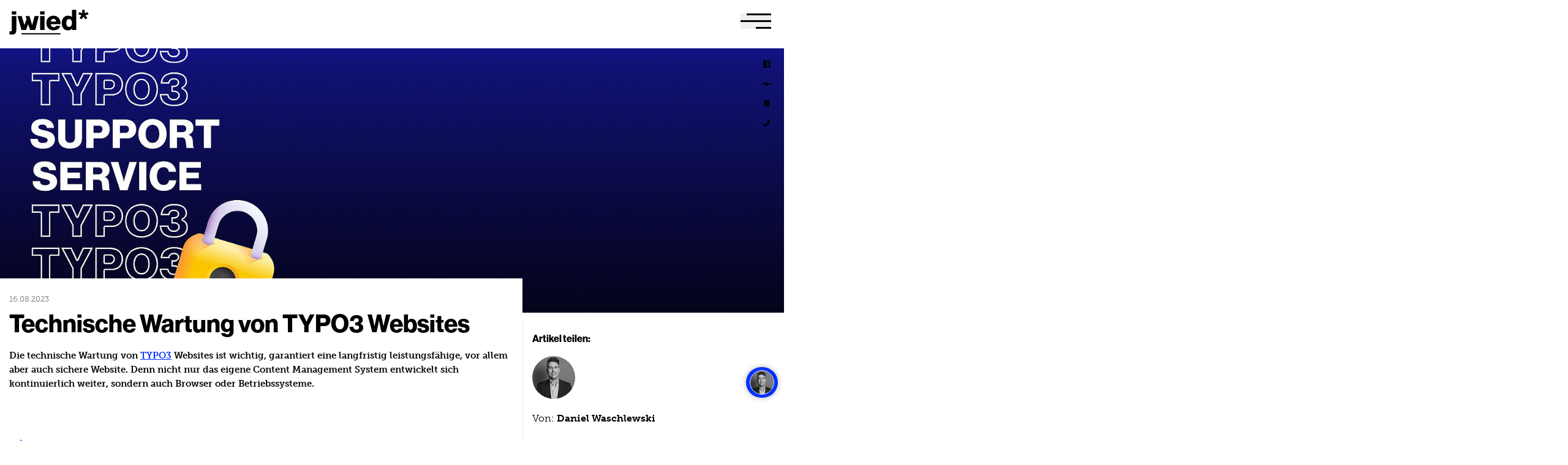

--- FILE ---
content_type: text/html
request_url: https://www.jwied.de/blog/technische-wartung-von-typo3-websites
body_size: 17076
content:
<!DOCTYPE html><html lang="cimode"> <head><meta charset="UTF-8"><meta name="viewport" content="width=device-width"><meta name="og:type" property="og:type" content="website"><meta name="og:site_name" property="og:site_name" content="jwied*"><meta name="og:url" content="https://www.jwied.de/blog/technische-wartung-von-typo3-websites"><meta name="og:title" content="Technische Wartung von TYPO3 Websites"><meta name="og:description" content="Eine professionelle Wartung von TYPO3 Websites ist wichtig, garantiert eine langfristig performante und vor allem sichere Website.  "><link rel="preconnect" href="https://use.typekit.net/"><meta name="og:image" content="https://api.jwied.de/fileadmin/Images/Kompetenzen/TYPO3/jwied-header-typo3.jpg"><link rel="preconnect" href="https://api.jwied.de/" crossorigin="use-credentials"><title>Technische Wartung von TYPO3 Websites | jwied* Digitalagentur</title><meta name="description" content="Eine professionelle Wartung von TYPO3 Websites ist wichtig, garantiert eine langfristig performante und vor allem sichere Website.  "><link rel="alternate" hreflang="cimode" href="https://www.jwied.de/blog/technische-wartung-von-typo3-websites"><meta name="astro-view-transitions-enabled" content="true"><meta name="astro-view-transitions-fallback" content="animate"><style>.astro-loading-indicator{pointer-events:none;background-color:var(--highlight);position:fixed;z-index:1031;top:0;left:0;width:100%;height:6px;transition:transform 300ms ease-out , opacity 150ms 150ms ease-in;transform:translate3d(0,0,0) scaleX(var(--progress,0));transform-origin:0}[dir="rtl"] .astro-loading-indicator{transform-origin:100% 0}</style><script>(function(){const className = "astro-loading-indicator";
const animationDuration = 300;
const threshold = 200;

(() => {
  let progress = 0.25
  let opacity = 0
  /** @type {number | undefined} */
  let trickleInterval = undefined
  /** @type {number | undefined} */
  let thresholdTimeout = undefined;

  const element = document.createElement("div")
  element.classList.add(className)
  element.ariaHidden = "true"

  /** @param {typeof progress} _progress */
  const setProgress = (_progress) => {
    progress = _progress
    element.style.setProperty('--progress', String(progress))
  }

  /** @param {typeof opacity} _opacity */
  const setOpacity = (_opacity) => {
    opacity = _opacity
    element.style.setProperty('opacity', String(opacity))
  }

  setOpacity(opacity)

  document.addEventListener("DOMContentLoaded", () => {
    document.body.prepend(element)
  })

  document.addEventListener("astro:before-preparation", () => {
    thresholdTimeout = setTimeout(() => {
      setOpacity(1)
      trickleInterval = window.setInterval(() => {
        setProgress(progress + Math.random() * 0.03)
      }, animationDuration)
    }, threshold)
  })

  document.addEventListener("astro:before-swap", (ev) => {
    if (!thresholdTimeout) {
      return
    }
    window.clearTimeout(thresholdTimeout)

    ev.newDocument.body.prepend(element)
    window.clearInterval(trickleInterval)
    trickleInterval = undefined

    setProgress(1)
    window.setTimeout(() => {
      setOpacity(0)
    }, animationDuration / 2)

    window.setTimeout(() => {
      setProgress(0.25)
    }, animationDuration * 2)
  })
})()
})();</script><link rel="manifest" href="/manifest.webmanifest"><link rel="stylesheet" href="/_astro/_slug_.B7ucvpOj.css">
<style>@keyframes splide-loading{0%{transform:rotate(0)}to{transform:rotate(1turn)}}.splide__track--draggable{-webkit-touch-callout:none;-webkit-user-select:none;-moz-user-select:none;user-select:none}.splide__track--fade>.splide__list>.splide__slide{margin:0!important;opacity:0;z-index:0}.splide__track--fade>.splide__list>.splide__slide.is-active{opacity:1;z-index:1}.splide--rtl{direction:rtl}.splide__track--ttb>.splide__list{display:block}.splide__container{box-sizing:border-box;position:relative}.splide__list{backface-visibility:hidden;display:flex;height:100%;margin:0!important;padding:0!important}.splide.is-initialized:not(.is-active) .splide__list{display:block}.splide__pagination{align-items:center;display:flex;flex-wrap:wrap;justify-content:center;margin:0;pointer-events:none}.splide__pagination li{display:inline-block;line-height:1;list-style-type:none;margin:0;pointer-events:auto}.splide:not(.is-overflow) .splide__pagination{display:none}.splide__progress__bar{width:0}.splide{position:relative;visibility:hidden}.splide.is-initialized,.splide.is-rendered{visibility:visible}.splide__slide{backface-visibility:hidden;box-sizing:border-box;flex-shrink:0;list-style-type:none!important;margin:0;position:relative}.splide__slide img{vertical-align:bottom}.splide__spinner{animation:splide-loading 1s linear infinite;border:2px solid #999;border-left-color:transparent;border-radius:50%;contain:strict;display:inline-block;height:20px;inset:0;margin:auto;position:absolute;width:20px}.splide__sr{clip:rect(0 0 0 0);border:0;height:1px;margin:-1px;overflow:hidden;padding:0;position:absolute;width:1px}.splide__toggle.is-active .splide__toggle__play,.splide__toggle__pause{display:none}.splide__toggle.is-active .splide__toggle__pause{display:inline}.splide__track{overflow:hidden;position:relative;z-index:0}</style>
<link rel="stylesheet" href="/_astro/UserExperience.EeB8AqtL.css"><script type="module" src="/_astro/hoisted.D4uJTg4j.js"></script>
<script type="module" src="/_astro/page.BvdmWrA8.js"></script>
<script>!(function(w,p,f,c){if(!window.crossOriginIsolated && !navigator.serviceWorker) return;c=w[p]=Object.assign(w[p]||{},{"lib":"/~partytown/","debug":false});c[f]=(c[f]||[])})(window,'partytown','forward');/* Partytown 0.10.2 - MIT builder.io */
const t={preserveBehavior:!1},e=e=>{if("string"==typeof e)return[e,t];const[n,r=t]=e;return[n,{...t,...r}]},n=Object.freeze((t=>{const e=new Set;let n=[];do{Object.getOwnPropertyNames(n).forEach((t=>{"function"==typeof n[t]&&e.add(t)}))}while((n=Object.getPrototypeOf(n))!==Object.prototype);return Array.from(e)})());!function(t,r,o,i,a,s,c,d,l,p,u=t,f){function h(){f||(f=1,"/"==(c=(s.lib||"/~partytown/")+(s.debug?"debug/":""))[0]&&(l=r.querySelectorAll('script[type="text/partytown"]'),i!=t?i.dispatchEvent(new CustomEvent("pt1",{detail:t})):(d=setTimeout(v,1e4),r.addEventListener("pt0",w),a?y(1):o.serviceWorker?o.serviceWorker.register(c+(s.swPath||"partytown-sw.js"),{scope:c}).then((function(t){t.active?y():t.installing&&t.installing.addEventListener("statechange",(function(t){"activated"==t.target.state&&y()}))}),console.error):v())))}function y(e){p=r.createElement(e?"script":"iframe"),t._pttab=Date.now(),e||(p.style.display="block",p.style.width="0",p.style.height="0",p.style.border="0",p.style.visibility="hidden",p.setAttribute("aria-hidden",!0)),p.src=c+"partytown-"+(e?"atomics.js?v=0.10.2":"sandbox-sw.html?"+t._pttab),r.querySelector(s.sandboxParent||"body").appendChild(p)}function v(n,o){for(w(),i==t&&(s.forward||[]).map((function(n){const[r]=e(n);delete t[r.split(".")[0]]})),n=0;n<l.length;n++)(o=r.createElement("script")).innerHTML=l[n].innerHTML,o.nonce=s.nonce,r.head.appendChild(o);p&&p.parentNode.removeChild(p)}function w(){clearTimeout(d)}s=t.partytown||{},i==t&&(s.forward||[]).map((function(r){const[o,{preserveBehavior:i}]=e(r);u=t,o.split(".").map((function(e,r,o){var a;u=u[o[r]]=r+1<o.length?u[o[r]]||(a=o[r+1],n.includes(a)?[]:{}):(()=>{let e=null;if(i){const{methodOrProperty:n,thisObject:r}=((t,e)=>{let n=t;for(let t=0;t<e.length-1;t+=1)n=n[e[t]];return{thisObject:n,methodOrProperty:e.length>0?n[e[e.length-1]]:void 0}})(t,o);"function"==typeof n&&(e=(...t)=>n.apply(r,...t))}return function(){let n;return e&&(n=e(arguments)),(t._ptf=t._ptf||[]).push(o,arguments),n}})()}))})),"complete"==r.readyState?h():(t.addEventListener("DOMContentLoaded",h),t.addEventListener("load",h))}(window,document,navigator,top,window.crossOriginIsolated);;(e=>{e.addEventListener("astro:before-swap",e=>{let r=document.body.querySelector("iframe[src*='/~partytown/']");if(r)e.newDocument.body.append(r)})})(document);</script><style>[data-astro-transition-scope="astro-xtv2r7de-1"]{view-transition-name:astro-xtv2r7de-1}@layer astro { ::view-transition-old(astro-xtv2r7de-1) { 
	animation-duration: 90ms, 220ms;
	animation-timing-function: cubic-bezier(0.76, 0, 0.24, 1), cubic-bezier(0.76, 0, 0.24, 1);
	animation-fill-mode: both, both;
	animation-name: astroFadeOut, astroSlideToLeft; }::view-transition-new(astro-xtv2r7de-1) { 
	animation-duration: 210ms, 220ms;
	animation-timing-function: cubic-bezier(0.76, 0, 0.24, 1), cubic-bezier(0.76, 0, 0.24, 1);
	animation-delay: 30ms;
	animation-fill-mode: both, both;
	animation-name: astroFadeIn, astroSlideFromRight; }[data-astro-transition=back]::view-transition-old(astro-xtv2r7de-1) { 
	animation-name: astroFadeOut, astroSlideToRight; }[data-astro-transition=back]::view-transition-new(astro-xtv2r7de-1) { 
	animation-name: astroFadeIn, astroSlideFromLeft; } }[data-astro-transition-fallback="old"] [data-astro-transition-scope="astro-xtv2r7de-1"],[data-astro-transition-fallback="old"][data-astro-transition-scope="astro-xtv2r7de-1"]{animation-duration:90ms , 220ms;animation-timing-function:cubic-bezier(.76,0,.24,1) , cubic-bezier(.76,0,.24,1);animation-fill-mode:both , both;animation-name:astroFadeOut , astroSlideToLeft}[data-astro-transition-fallback="new"] [data-astro-transition-scope="astro-xtv2r7de-1"],[data-astro-transition-fallback="new"][data-astro-transition-scope="astro-xtv2r7de-1"]{animation-duration:210ms , 220ms;animation-timing-function:cubic-bezier(.76,0,.24,1) , cubic-bezier(.76,0,.24,1);animation-delay:30ms;animation-fill-mode:both , both;animation-name:astroFadeIn , astroSlideFromRight}[data-astro-transition="back"][data-astro-transition-fallback="old"] [data-astro-transition-scope="astro-xtv2r7de-1"],[data-astro-transition="back"][data-astro-transition-fallback="old"][data-astro-transition-scope="astro-xtv2r7de-1"]{animation-name:astroFadeOut , astroSlideToRight}[data-astro-transition="back"][data-astro-transition-fallback="new"] [data-astro-transition-scope="astro-xtv2r7de-1"],[data-astro-transition="back"][data-astro-transition-fallback="new"][data-astro-transition-scope="astro-xtv2r7de-1"]{animation-name:astroFadeIn , astroSlideFromLeft}</style></head><body class="cc--elegant-black bg-white font-serif text-black"> <div id="page" class="blogPost bg-white"> <div class="relative flex flex-row items-center justify-between mx-auto max-w-7.5xl px-3.75 1xl:px-0 py-4 bg-white before:content-[''] before:absolute before:bg-white before:-left-full before:block before:w-full before:h-full after:content-[''] after:absolute after:bg-white after:-right-full after:block after:w-full after:h-full"> <a class="relative z-50 jwied_logo" href="/"> <svg width="2.75em" height="1em" class="h-[2.938rem] inline-block  w-[8.125rem] text-black" data-icon="jwied_logo">   <symbol id="ai:local:jwied_logo" viewBox="0 0 139.83 51"><g fill="currentColor" class="svg_logo"><path d="M4.13 2.68h7.82V8.5H4.13zm0 32.87c0 2.64-1.39 2.64-4.13 2.64v5.43a26 26 0 0 0 4.42.38 7.6 7.6 0 0 0 5.66-1.92c1.15-1.2 1.92-2.88 1.92-6.15V11.16H4.13ZM54.24 2.68h7.82V8.5h-7.82zm0 8.48h7.82v24.58h-7.82zm10.94 12.25c0-7.35 5.14-13 12.63-13a12.1 12.1 0 0 1 8.4 3.08c2.93 2.68 4.37 7 4.32 12H72.86c.48 3.31 2.31 5.38 5.52 5.38a4.08 4.08 0 0 0 4.08-2.45h7.64a10 10 0 0 1-4.1 5.79 13 13 0 0 1-7.68 2.25c-8.14 0-13.14-5.61-13.14-13.05m17.43-2.6C82.32 17.89 80.5 16 78 16c-3 0-4.51 1.88-5 4.8Zm9.93 2.64c0-7.68 4.42-13 10.76-13 5.21 0 7.35 2.41 7.35 2.41V0h7.48v35.74h-7.48V33s-1.79 3.5-7.35 3.5c-6.3.01-10.76-4.84-10.76-13.05m18 0c0-4.12-1.68-7.1-5.09-7.1-3.12 0-5 2.88-5 7s1.83 7 4.85 7c3.28-.03 5.2-2.86 5.2-6.9ZM124 14.48l3.48-4.61L122 8l1.5-3.9 5.19 1.9V0h4.42v6l5.22-1.83 1.5 3.9-5.5 1.83 3.48 4.61-3.38 2.49-3.43-4.87-3.53 4.87Zm-79.61-3.32L40.12 27.3l-4.84-16.14h-6.75l1.52 5.63-3.64 10.39-4.82-16.02h-7.51l7.08 24.58h8.25l3.44-10.24 3.58 10.23h9.11l6.36-24.57z" class="cls-1"/></g><path fill="currentColor" d="M21.16 41.56h68.95v1.98H21.16z" class="svg_line"/><path fill="currentColor" d="M21.16 41.56v7.85h68.95v-7.85zm44.809 1.428a1.9 1.9 0 0 1 1.9 1.643H66.74a.88.88 0 0 0-.92-.67c-.78 0-1.17.65-1.17 1.51S65.1 47 65.84 47a1 1 0 0 0 1-.82H66v-.85h2v2.53h-.82l-.06-.57a1.48 1.48 0 0 1-1.35.68 2.13 2.13 0 0 1-1.68-.7 2.83 2.83 0 0 1 .07-3.64 2.22 2.22 0 0 1 1.62-.63 2 2 0 0 1 .189-.012M26.63 43c1.06 0 1.819.47 1.869 1.46h-1.15c0-.37-.32-.57-.76-.57s-.68.18-.68.44.37.41 1.07.57c.88.2 1.67.47 1.67 1.49s-.84 1.54-1.93 1.54c-1.26.01-2.08-.55-2.11-1.59h1.18c.05.47.36.67.92.67.38 0 .76-.14.76-.5s-.38-.45-1-.61c-.82-.19-1.68-.44-1.68-1.43S25.57 43 26.63 43m3.27.09h3.939v1h-1.39v3.73h-1.17v-3.73H29.9zm42.689 0h3.93v1h-1.38v3.73H74v-3.73h-1.41zm-36.3.01h1.21l1.7 4.72H38l-.3-.82H36l-.27.85H34.6zm4.39 0h2.26c.94 0 1.65.48 1.65 1.36a1.12 1.12 0 0 1-.82 1.14 1 1 0 0 1 .69.87c.1.62 0 1.21.2 1.27v.06h-1.14c-.12-.07-.1-.62-.18-1.09a.69.69 0 0 0-.78-.68h-.71v1.77h-1.17zm5.75 0h1.17v1.71l1.62-1.71h1.39L48.8 45l1.92 2.82h-1.36l-1.36-2-.4.42v1.62h-1.17zm8.26 0h2a2.16 2.16 0 0 1 2.19 2.39 2.29 2.29 0 0 1-.82 1.9 2.33 2.33 0 0 1-1.44.43h-2zm5.98 0h1.17v4.72h-1.17zm9.16 0H71v4.72h-1.17zm9.17 0h1.2l1.71 4.72h-1.25l-.28-.82h-1.65l-.27.85h-1.18zm4.37 0h1.17v3.73h2.12v1h-3.29zm-41.57.92v1.17h.88c.46 0 .7-.22.7-.58s-.22-.59-.67-.59zm14.06.06v2.76h.69c.77 0 1.16-.48 1.16-1.35s-.41-1.41-1.15-1.41zm-18.98.25s-.11.42-.19.67l-.37 1.14 1.1-.04-.35-1.1c-.08-.25-.19-.67-.19-.67m42.69 0s-.11.42-.2.67L79 46.13l1.13-.03-.37-1.1c-.08-.25-.19-.67-.19-.67" class="svg_claim"/></symbol><use href="#ai:local:jwied_logo"></use>  </svg> <span class="sr-only">JWIED Startseite</span> </a> <div class="h-[1.563rem] inline-block w-[3.125rem]" x-data="{ showMenu: false }" x-trap.noscroll="showMenu"> <button class="cursor-pointer h-[1.563rem] inline-block relative right-1.5 text-white -top-[.313rem] w-[3.125rem] z-50 [&#38;.active]:-right-1.5 group" x-bind:class="showMenu ? 'active' : ''" @click="showMenu = !showMenu"> <span class="burger burger-transition bg-transparent h-[1.563rem] inline-block m-0 p-0 w-[3.125rem] before:absolute  before:block before:content-[''] before:h-[.188rem] before:origin-top-left before:right-0 before:top-0 before:w-[80%] group-hover:before:animate-barTopWidth group-[.active]:before:rotate-45 group-[.active]:before:w-[2.063rem] group-[.active]:before:animate-none after:absolute after:block after:bottom-0 after:content-[''] after:h-[.188rem] after:origin-bottom-left after:right-0 after:w-1/2 group-hover:after:animate-barBottomWidth group-[.active]:after:-rotate-45 group-[.active]:after:w-[2.063rem] group-[.active]:after:animate-none before:bg-black after:bg-black"> <span class="bar absolute block content-[''] h-[.188rem] right-0 top-[44%] w-full group-hover:animate-barMiddleWidth group-[.active]:hidden group-[.active]:animate-none bg-black"> <span class="sr-only absolute border-0 h-[.063rem] -m-[.063rem] overflow-hidden p-0 w-[.063rem]">
Menu
</span> </span> </span> </button> <div class="flex flex-col items-center justify-center fixed inset-0 origin-center transition-all z-40" x-bind:class="showMenu ? 'bg-black/70 blur-none backdrop-blur-xl opacity-100 pointer-events-auto translate-y-0' : 'bg-transparent blur-3xl opacity-0 pointer-events-none -translate-y-full'" x-cloak> <div class="absolute bg-white/10 inset-0 z-40 transition-all delay-150"></div> <div class="fixed inset-0 pointer-events-none transition-all z-20" x-bind:class="showMenu ? 'opacity-100 scale-100' : 'opacity-0 scale-150'" x-cloak> <style>astro-island,astro-slot,astro-static-slot{display:contents}</style><script>(()=>{var e=async t=>{await(await t())()};(self.Astro||(self.Astro={})).only=e;window.dispatchEvent(new Event("astro:only"));})();;(()=>{var A=Object.defineProperty;var g=(i,o,a)=>o in i?A(i,o,{enumerable:!0,configurable:!0,writable:!0,value:a}):i[o]=a;var d=(i,o,a)=>g(i,typeof o!="symbol"?o+"":o,a);{let i={0:t=>m(t),1:t=>a(t),2:t=>new RegExp(t),3:t=>new Date(t),4:t=>new Map(a(t)),5:t=>new Set(a(t)),6:t=>BigInt(t),7:t=>new URL(t),8:t=>new Uint8Array(t),9:t=>new Uint16Array(t),10:t=>new Uint32Array(t),11:t=>1/0*t},o=t=>{let[l,e]=t;return l in i?i[l](e):void 0},a=t=>t.map(o),m=t=>typeof t!="object"||t===null?t:Object.fromEntries(Object.entries(t).map(([l,e])=>[l,o(e)]));class y extends HTMLElement{constructor(){super(...arguments);d(this,"Component");d(this,"hydrator");d(this,"hydrate",async()=>{var b;if(!this.hydrator||!this.isConnected)return;let e=(b=this.parentElement)==null?void 0:b.closest("astro-island[ssr]");if(e){e.addEventListener("astro:hydrate",this.hydrate,{once:!0});return}let c=this.querySelectorAll("astro-slot"),n={},h=this.querySelectorAll("template[data-astro-template]");for(let r of h){let s=r.closest(this.tagName);s!=null&&s.isSameNode(this)&&(n[r.getAttribute("data-astro-template")||"default"]=r.innerHTML,r.remove())}for(let r of c){let s=r.closest(this.tagName);s!=null&&s.isSameNode(this)&&(n[r.getAttribute("name")||"default"]=r.innerHTML)}let p;try{p=this.hasAttribute("props")?m(JSON.parse(this.getAttribute("props"))):{}}catch(r){let s=this.getAttribute("component-url")||"<unknown>",v=this.getAttribute("component-export");throw v&&(s+=` (export ${v})`),console.error(`[hydrate] Error parsing props for component ${s}`,this.getAttribute("props"),r),r}let u;await this.hydrator(this)(this.Component,p,n,{client:this.getAttribute("client")}),this.removeAttribute("ssr"),this.dispatchEvent(new CustomEvent("astro:hydrate"))});d(this,"unmount",()=>{this.isConnected||this.dispatchEvent(new CustomEvent("astro:unmount"))})}disconnectedCallback(){document.removeEventListener("astro:after-swap",this.unmount),document.addEventListener("astro:after-swap",this.unmount,{once:!0})}connectedCallback(){if(!this.hasAttribute("await-children")||document.readyState==="interactive"||document.readyState==="complete")this.childrenConnectedCallback();else{let e=()=>{document.removeEventListener("DOMContentLoaded",e),c.disconnect(),this.childrenConnectedCallback()},c=new MutationObserver(()=>{var n;((n=this.lastChild)==null?void 0:n.nodeType)===Node.COMMENT_NODE&&this.lastChild.nodeValue==="astro:end"&&(this.lastChild.remove(),e())});c.observe(this,{childList:!0}),document.addEventListener("DOMContentLoaded",e)}}async childrenConnectedCallback(){let e=this.getAttribute("before-hydration-url");e&&await import(e),this.start()}async start(){let e=JSON.parse(this.getAttribute("opts")),c=this.getAttribute("client");if(Astro[c]===void 0){window.addEventListener(`astro:${c}`,()=>this.start(),{once:!0});return}try{await Astro[c](async()=>{let n=this.getAttribute("renderer-url"),[h,{default:p}]=await Promise.all([import(this.getAttribute("component-url")),n?import(n):()=>()=>{}]),u=this.getAttribute("component-export")||"default";if(!u.includes("."))this.Component=h[u];else{this.Component=h;for(let f of u.split("."))this.Component=this.Component[f]}return this.hydrator=p,this.hydrate},e,this)}catch(n){console.error(`[astro-island] Error hydrating ${this.getAttribute("component-url")}`,n)}}attributeChangedCallback(){this.hydrate()}}d(y,"observedAttributes",["props"]),customElements.get("astro-island")||customElements.define("astro-island",y)}})();</script><astro-island uid="14gzwf" component-url="/_astro/BackgroundGradient.D3ZbVeRw.js" component-export="default" renderer-url="/_astro/client.CufGiUq3.js" props="{}" ssr="" client="only" opts="{&quot;name&quot;:&quot;BackgroundGradient&quot;,&quot;value&quot;:&quot;react&quot;}"></astro-island> </div> <div class="container mx-auto max-w-7.5xl px-3.75 1xl:px-0 relative z-50"> <div class="flex flex-col md:flex-row font-sans justify-between"> <div class="md:pr-20 w-full"> <a data-astro-prefetch x-bind:class="showMenu ? 'opacity-100 translate-y-0' : 'opacity-0 translate-y-64'" style="transition-delay: 0ms" class="block font-bold lg:leading-none -mx-4 px-4 py-5 first:pt-0 last:pb-0 relative text-white text-2xl md:text-3xl lg:text-[3.125rem] w-auto z-1 transition-all duration-500 ease-in-out last:text-black/10 last:[text-shadow:_0_1px_0_rgb(255_255_255_/_100%)] before:absolute before:block before:blur-3xl before:content-[''] before:h-full before:right-0 before:top-0 before:w-full before:z-0 before:transition-all hover:before:bg-[var(--highlight)]" href="/ueber-uns"> <span class="relative z-10"> Über uns </span> </a><a data-astro-prefetch x-bind:class="showMenu ? 'opacity-100 translate-y-0' : 'opacity-0 translate-y-64'" style="transition-delay: 100ms" class="block font-bold lg:leading-none -mx-4 px-4 py-5 first:pt-0 last:pb-0 relative text-white text-2xl md:text-3xl lg:text-[3.125rem] w-auto z-1 transition-all duration-500 ease-in-out last:text-black/10 last:[text-shadow:_0_1px_0_rgb(255_255_255_/_100%)] before:absolute before:block before:blur-3xl before:content-[''] before:h-full before:right-0 before:top-0 before:w-full before:z-0 before:transition-all hover:before:bg-[var(--highlight)]" href="/team"> <span class="relative z-10"> Team </span> </a><a data-astro-prefetch x-bind:class="showMenu ? 'opacity-100 translate-y-0' : 'opacity-0 translate-y-64'" style="transition-delay: 200ms" class="block font-bold lg:leading-none -mx-4 px-4 py-5 first:pt-0 last:pb-0 relative text-white text-2xl md:text-3xl lg:text-[3.125rem] w-auto z-1 transition-all duration-500 ease-in-out last:text-black/10 last:[text-shadow:_0_1px_0_rgb(255_255_255_/_100%)] before:absolute before:block before:blur-3xl before:content-[''] before:h-full before:right-0 before:top-0 before:w-full before:z-0 before:transition-all hover:before:bg-[var(--highlight)]" href="/projekte"> <span class="relative z-10"> Projekte </span> </a><a data-astro-prefetch x-bind:class="showMenu ? 'opacity-100 translate-y-0' : 'opacity-0 translate-y-64'" style="transition-delay: 300ms" class="block font-bold lg:leading-none -mx-4 px-4 py-5 first:pt-0 last:pb-0 relative text-white text-2xl md:text-3xl lg:text-[3.125rem] w-auto z-1 transition-all duration-500 ease-in-out last:text-black/10 last:[text-shadow:_0_1px_0_rgb(255_255_255_/_100%)] before:absolute before:block before:blur-3xl before:content-[''] before:h-full before:right-0 before:top-0 before:w-full before:z-0 before:transition-all hover:before:bg-[var(--highlight)]" href="/kompetenzen"> <span class="relative z-10"> Kompetenzen </span> </a><a data-astro-prefetch x-bind:class="showMenu ? 'opacity-100 translate-y-0' : 'opacity-0 translate-y-64'" style="transition-delay: 400ms" class="block font-bold lg:leading-none -mx-4 px-4 py-5 first:pt-0 last:pb-0 relative text-white text-2xl md:text-3xl lg:text-[3.125rem] w-auto z-1 transition-all duration-500 ease-in-out last:text-black/10 last:[text-shadow:_0_1px_0_rgb(255_255_255_/_100%)] before:absolute before:block before:blur-3xl before:content-[''] before:h-full before:right-0 before:top-0 before:w-full before:z-0 before:transition-all hover:before:bg-[var(--highlight)]" href="/jobs"> <span class="relative z-10"> Jobs </span> </a><a data-astro-prefetch x-bind:class="showMenu ? 'opacity-100 translate-y-0' : 'opacity-0 translate-y-64'" style="transition-delay: 500ms" class="block font-bold lg:leading-none -mx-4 px-4 py-5 first:pt-0 last:pb-0 relative text-white text-2xl md:text-3xl lg:text-[3.125rem] w-auto z-1 transition-all duration-500 ease-in-out last:text-black/10 last:[text-shadow:_0_1px_0_rgb(255_255_255_/_100%)] before:absolute before:block before:blur-3xl before:content-[''] before:h-full before:right-0 before:top-0 before:w-full before:z-0 before:transition-all hover:before:bg-[var(--highlight)]" href="/blog"> <span class="relative z-10"> Blog </span> </a> </div> <div class="hidden md:block md:px-14 relative whitespace-nowrap md:before:absolute md:before:bg-white/20 md:before:block md:before:content-[''] md:before:h-screen md:before:left-0 md:before:top-1/2 md:before:-translate-y-1/2 md:before:w-px"> <h3 class="font-bold leading-[1.154] mb-10 text-white text-[1.625rem]">
Sag Hallo
</h3> <div class="font-bold mb-7 font-sans"> <p> <a class="font-bold text-white" href="mailto:hallo@jwied.de"> <span class="block leading-[1.25] mb-2 opacity-70 text-base">
Mail
</span> <span class="leading-[1.222] text-lg">
hallo@jwied.de
</span> </a> </p> <p class="font-bold mb-7 text-white"> <a class="font-bold text-white" href="tel:+492161902300"> <span class="block leading-[1.25] mb-2 opacity-70 text-base">
Telefon
</span> <span class="leading-[1.222] text-lg">
(02161) 90 230 - 0
</span> </a> </p> <p class="font-bold mb-7 text-white"> <span class="block leading-[1.25] mb-2 opacity-70 text-base">
Anschrift
</span> <span class="leading-[1.222] text-lg">
Madrider Str. 12<br>
41069 Mönchengladbach
</span> </p> <!--
                        <p class="font-bold mt-14 mb-0 text-white">
                            <span class="block leading-[1.25] mb-3.5 opacity-70 text-base">
                                Jetzt neu
                            </span>

                            <a
                                class="btn btn-outline sm:px-6 w-full sm:w-auto"
                                href="#"
                            >
                                Projektstarter
                            </a>
                        </p>
                        --> </div> </div> </div> </div> </div> </div> <div class="absolute bottom-[-60px] right-12 2xl:right-8 z-30 hidden md:block"> <ul class="flex flex-row h-10 items-center leading-1 origin-top-right pl-5 -rotate-90 transition-all duration-[250ms] ease-in-out group/list"> <li class="h-[1.063rem] group/item"> <a class="align-top h-[1.063rem] inline-block" href="tel:+492161902300"> <span class="align-top bg-transparent flex-row h-[1.063rem] inline-flex items-center mr-5 px-0 transition-all duration-[250ms] ease-in-out hover:bg-black/50 group-hover/list:mr-9 group-hover/list:px-1 group-last/item:!mr-0"> <svg width="1em" height="1em" class="h-3 w-3" data-icon="social/phone">   <symbol id="ai:local:social/phone" viewBox="0 0 512 512"><path fill="currentColor" d="M391 480c-19.52 0-46.94-7.06-88-30-49.93-28-88.55-53.85-138.21-103.38C116.91 298.77 93.61 267.79 61 208.45c-36.84-67-30.56-102.12-23.54-117.13C45.82 73.38 58.16 62.65 74.11 52a176.3 176.3 0 0 1 28.64-15.2c1-.43 1.93-.84 2.76-1.21 4.95-2.23 12.45-5.6 21.95-2 6.34 2.38 12 7.25 20.86 16 18.17 17.92 43 57.83 52.16 77.43 6.15 13.21 10.22 21.93 10.23 31.71 0 11.45-5.76 20.28-12.75 29.81-1.31 1.79-2.61 3.5-3.87 5.16-7.61 10-9.28 12.89-8.18 18.05 2.23 10.37 18.86 41.24 46.19 68.51s57.31 42.85 67.72 45.07c5.38 1.15 8.33-.59 18.65-8.47 1.48-1.13 3-2.3 4.59-3.47 10.66-7.93 19.08-13.54 30.26-13.54h.06c9.73 0 18.06 4.22 31.86 11.18 18 9.08 59.11 33.59 77.14 51.78 8.77 8.84 13.66 14.48 16.05 20.81 3.6 9.53.21 17-2 22-.37.83-.78 1.74-1.21 2.75a176.5 176.5 0 0 1-15.29 28.58c-10.63 15.9-21.4 28.21-39.38 36.58A67.4 67.4 0 0 1 391 480"/></symbol><use href="#ai:local:social/phone"></use>  </svg> <span class="font-sans h-[1.063rem] inline-block ml-0 max-w-0 opacity-0 overflow-hidden text-[.688rem] uppercase transition-all duration-[250ms] ease-in-out group-hover/list:ml-2 group-hover/list:max-w-[12.5rem] group-hover/list:opacity-100">Telefon</span> </span> </a> </li> <li class="h-[1.063rem] group/item"> <a class="align-top h-[1.063rem] inline-block" href="mailto:hallo@jwied.de"> <span class="align-top bg-transparent flex-row h-[1.063rem] inline-flex items-center mr-5 px-0 transition-all duration-[250ms] ease-in-out hover:bg-black/50 group-hover/list:mr-9 group-hover/list:px-1 group-last/item:!mr-0"> <svg width="1em" height="1em" class="h-3 w-3" data-icon="social/mail">   <symbol id="ai:local:social/mail" viewBox="0 0 512 512"><path fill="currentColor" d="M424 80H88a56.06 56.06 0 0 0-56 56v240a56.06 56.06 0 0 0 56 56h336a56.06 56.06 0 0 0 56-56V136a56.06 56.06 0 0 0-56-56m-14.18 92.63-144 112a16 16 0 0 1-19.64 0l-144-112a16 16 0 1 1 19.64-25.26L256 251.73l134.18-104.36a16 16 0 0 1 19.64 25.26"/></symbol><use href="#ai:local:social/mail"></use>  </svg> <span class="font-sans h-[1.063rem] inline-block ml-0 max-w-0 opacity-0 overflow-hidden text-[.688rem] uppercase transition-all duration-[250ms] ease-in-out group-hover/list:ml-2 group-hover/list:max-w-[12.5rem] group-hover/list:opacity-100">E-Mail</span> </span> </a> </li> <li class="h-[1.063rem] group/item"> <a class="align-top h-[1.063rem] inline-block" href="https://www.facebook.com/jwiedmg" rel="noreferrer" target="_blank"> <span class="align-top bg-transparent flex-row h-[1.063rem] inline-flex items-center mr-5 px-0 transition-all duration-[250ms] ease-in-out hover:bg-black/50 group-hover/list:mr-9 group-hover/list:px-1 group-last/item:!mr-0"> <svg width="1em" height="1em" class="h-3 w-3" data-icon="social/facebook">   <symbol id="ai:local:social/facebook" viewBox="0 0 512 512"><path fill="currentColor" d="M196.7 512V283H120v-91h76.7v-71.7C196.7 42.4 244.3 0 313.8 0c33.3 0 61.9 2.5 70.2 3.6V85h-48.2c-37.8 0-45.1 18-45.1 44.3V192H376l-11.7 91h-73.6v229"/></symbol><use href="#ai:local:social/facebook"></use>  </svg> <span class="font-sans h-[1.063rem] inline-block ml-0 max-w-0 opacity-0 overflow-hidden text-[.688rem] uppercase transition-all duration-[250ms] ease-in-out group-hover/list:ml-2 group-hover/list:max-w-[12.5rem] group-hover/list:opacity-100">Facebook</span> </span> </a> </li> <li class="h-[1.063rem] group/item"> <a class="align-top h-[1.063rem] inline-block" href="https://www.linkedin.com/company/42707416" rel="noreferrer" target="_blank"> <span class="align-top bg-transparent flex-row h-[1.063rem] inline-flex items-center mr-5 px-0 transition-all duration-[250ms] ease-in-out hover:bg-black/50 group-hover/list:mr-9 group-hover/list:px-1 group-last/item:!mr-0"> <svg width="1em" height="1em" class="h-3 w-3" data-icon="social/linkedin">   <symbol id="ai:local:social/linkedin" viewBox="0 0 510 510"><path fill="currentColor" d="M459 0H51C22.95 0 0 22.95 0 51v408c0 28.05 22.95 51 51 51h408c28.05 0 51-22.95 51-51V51c0-28.05-22.95-51-51-51M153 433.5H76.5V204H153zm-38.25-272.85c-25.5 0-45.9-20.4-45.9-45.9s20.4-45.9 45.9-45.9 45.9 20.4 45.9 45.9-20.4 45.9-45.9 45.9M433.5 433.5H357V298.35c0-20.399-17.85-38.25-38.25-38.25s-38.25 17.851-38.25 38.25V433.5H204V204h76.5v30.6c12.75-20.4 40.8-35.7 63.75-35.7 48.45 0 89.25 40.8 89.25 89.25z"/></symbol><use href="#ai:local:social/linkedin"></use>  </svg> <span class="font-sans h-[1.063rem] inline-block ml-0 max-w-0 opacity-0 overflow-hidden text-[.688rem] uppercase transition-all duration-[250ms] ease-in-out group-hover/list:ml-2 group-hover/list:max-w-[12.5rem] group-hover/list:opacity-100">LinkedIn</span> </span> </a> </li> </ul> </div> </div>  <div data-astro-transition-scope="astro-xtv2r7de-1"> <div class="jwied_intro"> <div class="hidden md:block"> <img src="https://api.jwied.de/fileadmin/_processed_/2/6/csm_jwied-typo3-service-support-v2_cf7a3c4cb5.jpg" width="1600" height="618" class="object-cover w-full h-full lg:max-h-[60vh]"> </div> <div class="hidden sm:block md:hidden"> <img src="https://api.jwied.de/fileadmin/_processed_/2/6/csm_jwied-typo3-service-support-v2_3332d7dc91.jpg" width="1000" height="386" class="object-cover w-full h-full clip-image"> </div> <div class="block sm:hidden"> <img src="https://api.jwied.de/fileadmin/_processed_/2/6/csm_jwied-typo3-service-support-v2_216e6f8f93.jpg" width="600" height="232" class="object-cover w-full h-full"> </div> </div> <div class="flex flex-col md:flex-row mx-auto container max-w-8xl"> <div class="md:w-8/12 relative md:-mt-14 bg-white before:content-[''] before:absolute before:bg-white before:-left-full before:block before:w-full before:h-full"> <div class="px-3.75 pt-6"> <small class="block mb-2 text-md text-black/50">16.08.2023</small> <h1>Technische Wartung von TYPO3 Websites</h1> <p><strong>Die technische Wartung von <a href="/kompetenzen/typo3">TYPO3</a> Websites ist wichtig, garantiert eine langfristig leistungsfähige, vor allem aber auch sichere Website. Denn nicht nur das eigene Content Management System entwickelt sich kontinuierlich weiter, sondern auch Browser oder Betriebssysteme.&nbsp;</strong></p> </div> <div> <div id="c1489"> <div class="frame-class-default frame-space-before-default frame-space-before- frame-space-after-default frame-space-after-"> <div class="frame-bg-none frame-highlight-none">  <div class="typo3-frame frame-default mx-auto max-w-full lg:max-w-4.5xl xl:max-w-6.5xl 1xl:max-w-8xl px-3.75">  <div class="relative"> <!-- Menu --> <ul class="inline-flex flex-col items-start list-none mx-0 my-0 pt-0 px-0 pb-2.5 relative before:absolute before:bg-[var(--highlight)] before:content-[''] before:h-full before:left-[1.125rem] before:top-0 before:w-[.188rem] group"> <!-- Menu items --> <li class="list-item p-0"> <a class="cursor-pointer block font-sans-serif font-semibold no-underline py-2.5 pr-0 pl-10 text-[var(--highlight)] text-smBase tracking-1 uppercase transition-all duration-150 ease-in-out hover:text-[var(--highlight)] focus:text-[var(--highlight)] active:text-[var(--highlight)] visited:text-[var(--highlight)]" href="#c1489" title="" data-astro-prefetch> <span class="inline-block origin-left text-inherit transition-all duration-150 ease-in-out hover:scale-[1.05] hover:text-inherit focus:scale-[1.05] focus:text-inherit active:scale-[1.05] active:text-inherit visited:scale-[1.05] visited:text-inherit" style="transform-style: preserve-3d;">  </span> </a> </li><li class="list-item p-0"> <a class="cursor-pointer block font-sans-serif font-semibold no-underline py-2.5 pr-0 pl-10 text-[var(--highlight)] text-smBase tracking-1 uppercase transition-all duration-150 ease-in-out hover:text-[var(--highlight)] focus:text-[var(--highlight)] active:text-[var(--highlight)] visited:text-[var(--highlight)]" href="#c1491" title="Darum ist konsequente TYPO3 Wartung wichtig" data-astro-prefetch> <span class="inline-block origin-left text-inherit transition-all duration-150 ease-in-out hover:scale-[1.05] hover:text-inherit focus:scale-[1.05] focus:text-inherit active:scale-[1.05] active:text-inherit visited:scale-[1.05] visited:text-inherit" style="transform-style: preserve-3d;"> Darum ist konsequente TYPO3 Wartung wichtig </span> </a> </li><li class="list-item p-0"> <a class="cursor-pointer block font-sans-serif font-semibold no-underline py-2.5 pr-0 pl-10 text-[var(--highlight)] text-smBase tracking-1 uppercase transition-all duration-150 ease-in-out hover:text-[var(--highlight)] focus:text-[var(--highlight)] active:text-[var(--highlight)] visited:text-[var(--highlight)]" href="#c1492" title="Die Vorteile einer regelmäßigen TYPO3 Wartung" data-astro-prefetch> <span class="inline-block origin-left text-inherit transition-all duration-150 ease-in-out hover:scale-[1.05] hover:text-inherit focus:scale-[1.05] focus:text-inherit active:scale-[1.05] active:text-inherit visited:scale-[1.05] visited:text-inherit" style="transform-style: preserve-3d;"> Die Vorteile einer regelmäßigen TYPO3 Wartung </span> </a> </li><li class="list-item p-0"> <a class="cursor-pointer block font-sans-serif font-semibold no-underline py-2.5 pr-0 pl-10 text-[var(--highlight)] text-smBase tracking-1 uppercase transition-all duration-150 ease-in-out hover:text-[var(--highlight)] focus:text-[var(--highlight)] active:text-[var(--highlight)] visited:text-[var(--highlight)]" href="#c1493" title="Welche Aufgaben gehören zum technischen TYPO3 Support?" data-astro-prefetch> <span class="inline-block origin-left text-inherit transition-all duration-150 ease-in-out hover:scale-[1.05] hover:text-inherit focus:scale-[1.05] focus:text-inherit active:scale-[1.05] active:text-inherit visited:scale-[1.05] visited:text-inherit" style="transform-style: preserve-3d;"> Welche Aufgaben gehören zum technischen TYPO3 Support? </span> </a> </li><li class="list-item p-0"> <a class="cursor-pointer block font-sans-serif font-semibold no-underline py-2.5 pr-0 pl-10 text-[var(--highlight)] text-smBase tracking-1 uppercase transition-all duration-150 ease-in-out hover:text-[var(--highlight)] focus:text-[var(--highlight)] active:text-[var(--highlight)] visited:text-[var(--highlight)]" href="#c1494" title="Was ist bei der Auswahl einer TYPO3 Agentur wichtig?" data-astro-prefetch> <span class="inline-block origin-left text-inherit transition-all duration-150 ease-in-out hover:scale-[1.05] hover:text-inherit focus:scale-[1.05] focus:text-inherit active:scale-[1.05] active:text-inherit visited:scale-[1.05] visited:text-inherit" style="transform-style: preserve-3d;"> Was ist bei der Auswahl einer TYPO3 Agentur wichtig? </span> </a> </li><li class="list-item p-0"> <a class="cursor-pointer block font-sans-serif font-semibold no-underline py-2.5 pr-0 pl-10 text-[var(--highlight)] text-smBase tracking-1 uppercase transition-all duration-150 ease-in-out hover:text-[var(--highlight)] focus:text-[var(--highlight)] active:text-[var(--highlight)] visited:text-[var(--highlight)]" href="#c1496" title="Wie oft sollte das TYPO3 System aktualisiert werden?" data-astro-prefetch> <span class="inline-block origin-left text-inherit transition-all duration-150 ease-in-out hover:scale-[1.05] hover:text-inherit focus:scale-[1.05] focus:text-inherit active:scale-[1.05] active:text-inherit visited:scale-[1.05] visited:text-inherit" style="transform-style: preserve-3d;"> Wie oft sollte das TYPO3 System aktualisiert werden? </span> </a> </li><li class="list-item p-0"> <a class="cursor-pointer block font-sans-serif font-semibold no-underline py-2.5 pr-0 pl-10 text-[var(--highlight)] text-smBase tracking-1 uppercase transition-all duration-150 ease-in-out hover:text-[var(--highlight)] focus:text-[var(--highlight)] active:text-[var(--highlight)] visited:text-[var(--highlight)]" href="#c1497" title="Was kostet die monatliche TYPO3 Wartung?" data-astro-prefetch> <span class="inline-block origin-left text-inherit transition-all duration-150 ease-in-out hover:scale-[1.05] hover:text-inherit focus:scale-[1.05] focus:text-inherit active:scale-[1.05] active:text-inherit visited:scale-[1.05] visited:text-inherit" style="transform-style: preserve-3d;"> Was kostet die monatliche TYPO3 Wartung? </span> </a> </li><li class="list-item p-0"> <a class="cursor-pointer block font-sans-serif font-semibold no-underline py-2.5 pr-0 pl-10 text-[var(--highlight)] text-smBase tracking-1 uppercase transition-all duration-150 ease-in-out hover:text-[var(--highlight)] focus:text-[var(--highlight)] active:text-[var(--highlight)] visited:text-[var(--highlight)]" href="#c1501" title="Technischer Support benötigt? " data-astro-prefetch> <span class="inline-block origin-left text-inherit transition-all duration-150 ease-in-out hover:scale-[1.05] hover:text-inherit focus:scale-[1.05] focus:text-inherit active:scale-[1.05] active:text-inherit visited:scale-[1.05] visited:text-inherit" style="transform-style: preserve-3d;"> Technischer Support benötigt?  </span> </a> </li> </ul> <!-- Button --> <button class="btn btn-arrow btn-arrow-down btn-notext absolute left-0 top-full group-hover:before:animate-arrowDown group-hover:after:animate-arrowDown" title="Zum Inhalt springen" type="button"></button> </div>  </div>  </div> </div> </div><div id="c1491"> <div class="frame-class-default frame-space-before-default frame-space-before- frame-space-after-default frame-space-after-"> <div class="frame-bg-none frame-highlight-none">  <div class="typo3-frame frame-default mx-auto max-w-full lg:max-w-4.5xl xl:max-w-6.5xl 1xl:max-w-8xl px-3.75">  <div> <header class="text-">  <h3>   Darum ist konsequente TYPO3 Wartung wichtig    </h3> <h2>  </h2> </header> <div class="rte-wrapper"> <p>Ein professioneller TYPO3 Wartungsservice (Service Level Agreement) ist wichtig, um die Sicherheit und Leistungsfähigkeit einer TYPO3 Webseite zu gewährleisten. Ohne regelmäßige Wartung können <strong>im schlimmsten Fall Sicherheitslücken entstehen</strong>, die dann nicht geschlossen werden.&nbsp;</p>
<p>Mit der Zeit können aber auch <strong>Leistungs- und Performanceprobleme</strong> auftreten, die zu <strong>langsamen Ladezeiten</strong> und <strong>Bedienbarkeitsproblemen&nbsp;</strong>führen und letztendlich eine <strong>positive User Experience gefährden</strong>. Dadurch können beispielsweise die Conversion aus Ad-Spendings (Werbeanzeigen) sinken, die organische Sichtbarkeit in Suchmaschinen (<a href="/kompetenzen/seo-optimierung">SEO</a>) kann schlechter werden und die grundsätzliche Leistungsfähigkeit der Website ist nicht mehr gegeben.&nbsp;&nbsp;</p>
<p>Ein professioneller Wartungs- und Servicevertrag mit einer erfahrenen <a href="/kompetenzen/typo3">TYPO3 Agentur</a>&nbsp;hilft, diese Probleme frühzeitig zu erkennen, bevor ernsthafte Schäden oder Probleme auftreten. Darüber hinaus hält ein Security Level Agreement das System aktuell, was die Kompatibilität mit Browsern, Betriebs- und Fremdsystemen aufrecht erhält.</p>
<p><strong>Kurz gesagt, eine professionelle TYPO3 Wartung ist eine nachhaltige Investition in Sicherheit und Effizienz der eigenen Internetpräsenz.</strong></p> </div> </div>  </div>  </div> </div> </div><div id="c1492"> <div class="frame-class-default frame-space-before-default frame-space-before- frame-space-after-default frame-space-after-"> <div class="frame-bg-none frame-highlight-none">  <div class="typo3-frame frame-default mx-auto max-w-full lg:max-w-4.5xl xl:max-w-6.5xl 1xl:max-w-8xl px-3.75">  <div> <header class="text-">  <h3>   Die Vorteile einer regelmäßigen TYPO3 Wartung    </h3> <h2>  </h2> </header> <div class="rte-wrapper"> <p><strong>Ein aktuelles TYPO3 System bietet viele Vorteile und sollte für jeden Webseiten-Betreiber obligatorisch sein.&nbsp;</strong></p>
<p>Ein TYPO3 Wartungsvertrag garantiert zum Beispiel die Sicherheit einer Website, da Updates regelmäßig installiert werden, um sicherheitsrelevante Lücken zu schließen. Des Weiteren verbessert die Wartung die Performance der Website, indem Fehler behoben und technische Optimierungen eingespielt werden.</p>
<p>Auch die Kompatibilität mit neuen Technologien wird durch regelmäßige Updates sichergestellt. Ein TYPO3-Servicevertrag trägt folglich zur Stabilität und längeren Nutzbarkeit einer Website bei und hilft gleichzeitig auch, mögliche Ausfallzeiten zu minimieren. Durch die Auslagerung des Wartungsservice bleibt mehr Zeit für das Kerngeschäft und der Fokus kann auf andere <a href="/kompetenzen/website-optimierung">Optimierungsmaßnahmen</a> gelegt werden.</p> </div> </div>  </div>  </div> </div> </div><div id="c1495"> <div class="frame-class-none frame-space-before-default frame-space-before- frame-space-after-default frame-space-after-"> <div class="frame-bg-none frame-highlight-none">  <div class="typo3-frame frame-default mx-auto max-w-full lg:max-w-4.5xl xl:max-w-6.5xl 1xl:max-w-8xl px-3.75">  <div> <img src="https://api.jwied.de/fileadmin/Blog/Images/TYPO3_Wartung/Release-List-TYPO3_12.png" alt="" class="h-auto mx-auto max-h-full max-w-full w-auto" loading="lazy" width="1188" height="848" decoding="async"> </div>  </div>  </div> </div> </div><div id="c1493"> <div class="frame-class-default frame-space-before-default frame-space-before- frame-space-after-default frame-space-after-"> <div class="frame-bg-none frame-highlight-none">  <div class="typo3-frame frame-default mx-auto max-w-full lg:max-w-4.5xl xl:max-w-6.5xl 1xl:max-w-8xl px-3.75">  <div> <header class="text-">  <h3>   Welche Aufgaben gehören zum technischen TYPO3 Support?    </h3> <h2>  </h2> </header> <div class="rte-wrapper"> <p><strong>Ein richtiger TYPO3 Wartungsvertrag umfasst viele Aufgaben.</strong></p>
<p>Dazu gehört das regelmäßige Aktualisieren, also das Aufspielen neuer Releases in das TYPO3 System, die Überwachung der Systemperformance sowie das Identifizieren und Beheben von Bugs oder Fehlern. Darüber hinaus wird die Sicherheit des Systems gewährleistet, was beispielsweise das Aufspüren und Beseitigen von Sicherheitslücken oder das Erstellen von Backups beinhaltet. Regelmäßige Updates sichern auch die Kompatibilität des TYPO3 Systems mit neuen Technologien und Browsern.</p>
<p>Zudem gehören auch system- oder kundenspezifische Anpassungen und Optimierungen zum Leistungsumfang eines professionellen TYPO3 Servicevertrags.</p> </div> </div>  </div>  </div> </div> </div><div id="c1494"> <div class="frame-class-none frame-space-before-default frame-space-before- frame-space-after-default frame-space-after-"> <div class="frame-bg-none frame-highlight-none">  <div class="typo3-frame frame-default mx-auto max-w-full lg:max-w-4.5xl xl:max-w-6.5xl 1xl:max-w-8xl px-3.75">  <div> <header class="text-">  <h3>   Was ist bei der Auswahl einer TYPO3 Agentur wichtig?    </h3> <h2>  </h2> </header> <div class="rte-wrapper"> <p><strong>Bei der Auswahl einer geeigneten&nbsp;<a href="/kompetenzen/typo3">TYPO3 Agentur</a>&nbsp;gibt es mehrere Faktoren, die man beachten sollte.</strong></p>
<p>TYPO3 ist ein professionelles, performantes, hoch skalierbares System, das technisches Know-How voraussetzt. Setzen Sie auf eine erfahrene Agentur, die bereits viele Jahre am Markt aktiv ist und entsprechende Kompetenzen nachweisen kann.</p>
<p>Achten Sie darauf, dass die Agentur individuelle Anforderungen, wie selbstentwickelte Extensions oder Funktionen, aktualisieren und weiterentwickeln kann. Einerseits ist das wichtig, um das System mit wirklich allen Komponenten aktuell zu halten, andererseits ist eine individuelle Entwicklung auch wichtig für den eigenen Erfolg der Internetpräsenz.&nbsp;</p>
<p>Kommunikation und Erreichbarkeit ist ebenfalls ein wichtiges Kriterium bei der Auswahl einer geeigneten TYPO3 Agentur. Die Agentur sollte einen dedizierten Projektleiter abstellen, klare Reaktionszeiten und Prozesse zusichern. Im besten Fall erfolgt die Abrechnung auch stundengenau, über Ticketsysteme wie JIRA. So ist immer die notwendige Transparenz im Abrechnungsprozess gegeben.&nbsp;</p>
<p>Auch Zertifizierungen für TYPO3-Entwickler schaffen Transparenz und Vertrauen. Im TYPO3 Umfeld gibt es unterschiedliche Zertifizierungen, die Entwickler oder Berater nachweisen können:</p>
<p><strong>TYPO3 CMS Certified Developer</strong></p>
<p>Diese Zertifizierung zeigt, dass ein Entwickler über umfassende Kenntnisse und praktische Erfahrung in der Entwicklung von TYPO3-Websites verfügt. Die Zertifizierung deckt verschiedene Skills ab, einschließlich Extensions, Templating, Datenbanken, Typoscript und mehr.</p>
<p><strong>TYPO3 CMS Certified Integrator</strong></p>
<p>Der TYPO3 CMS Certified Integrator entwickelt das Template für eine Website, konfiguriert alle notwendigen Extensions und erstellt die Zugriffsrechte für Backend-Nutzer. Der TYPO3 CMS Certified Integrator installiert TYPO3 nicht auf dem Webserver und programmiert keine Extensions.</p>
<p><strong>TYPO3 CMS Certified Consultant</strong></p>
<p>Diese Zertifizierung ist für Fachleute gedacht, die umfassende Kenntnisse in der Konzeption, Planung und Beratung von TYPO3-Projekten haben. Die Zertifizierung umfasst verschiedene Aspekte wie Projektmanagement, TYPO3-Funktionalitäten, Integration von Drittanbieterlösungen und mehr.</p>
<p><strong>TYPO3 CMS Certified Editor&nbsp;</strong></p>
<p>Der TYPO3 CMS Certified Editor verwaltet Seiten und Inhalte mit den verschiedenen von Integratoren bereitgestellten Seiten- und Inhaltselementtypen. Der TYPO3 CMS Certified Editor erstellt neue Seiten, restrukturiert den Seitenbaum und verwaltet die im Setup verfügbaren Sprachen.</p> </div> </div>  </div>  </div> </div> </div><div id="c1498"> <div class="frame-class-default frame-space-before-default frame-space-before- frame-space-after-default frame-space-after-"> <div class="frame-bg-none frame-highlight-none">  <div class="typo3-frame frame-default mx-auto max-w-full lg:max-w-4.5xl xl:max-w-6.5xl 1xl:max-w-8xl px-3.75">  <div> <img src="https://api.jwied.de/fileadmin/_processed_/1/0/csm_typo3-jwied-programmierung-3_66630c24e4.jpg" alt="TYPO3 Agentur Mitarbeiter " class="h-auto mx-auto max-h-full max-w-full w-auto" loading="lazy" width="1200" height="1129" decoding="async"> </div>  </div>  </div> </div> </div><div id="c1496"> <div class="frame-class-none frame-space-before-default frame-space-before- frame-space-after-default frame-space-after-"> <div class="frame-bg-none frame-highlight-none">  <div class="typo3-frame frame-default mx-auto max-w-full lg:max-w-4.5xl xl:max-w-6.5xl 1xl:max-w-8xl px-3.75">  <div> <header class="text-">  <h3>   Wie oft sollte das TYPO3 System aktualisiert werden?    </h3> <h2>  </h2> </header> <div class="rte-wrapper"> <p><strong>Wie oft das System aktualisiert werden muss, liegt an der Anzahl der Releases/Updates für die jeweilige TYPO3 Version.&nbsp;</strong></p>
<p>Durch ein Servicelevel Agreement werden Sicherheitspatches oder Updates in regelmäßigen Abständen automatisch installiert. Mithilfe einer Roadmap (<a href="https://get.typo3.org/list/version/12" target="_blank" rel="noreferrer">https://get.typo3.org/list/version/12</a>) der TYPO3 GmbH wird deutlich, zu welchem Zeitpunkt verschiedene Aktualisierungen veröffentlicht werden, welche Art von Aktualisierungen es sind (Security-, Bugfix-, Wartungs- oder Funktionsaktualisierungen) und welche präzisen Änderungen im Detail durchgeführt werden.</p> </div> </div>  </div>  </div> </div> </div><div id="c1497"> <div class="frame-class-none frame-space-before-default frame-space-before- frame-space-after-default frame-space-after-"> <div class="frame-bg-none frame-highlight-none">  <div class="typo3-frame frame-default mx-auto max-w-full lg:max-w-4.5xl xl:max-w-6.5xl 1xl:max-w-8xl px-3.75">  <div> <header class="text-">  <h3>   Was kostet die monatliche TYPO3 Wartung?    </h3> <h2>  </h2> </header> <div class="rte-wrapper"> <p><strong>Die Kosten variieren je nach benötigtem Servicelevel, Reaktionszeiten und Umfang der Website.&nbsp;</strong></p>
<p>Kleine und einfache TYPO3 Websites sind schneller zu warten als große, komplexe TYPO3 Systeme. Die monatlichen Kosten variieren abhängig von Faktoren wie der Anzahl der Erweiterungen, individuell angepassten Erweiterungen, kundenspezifischer Entwicklung, der verwendeten TYPO3-Version und der Größe der Website.&nbsp;</p> </div> </div>  </div>  </div> </div> </div><div id="c1501"> <div class="frame-class-none frame-space-before-default frame-space-before- frame-space-after-default frame-space-after-"> <div class="frame-bg-none frame-highlight-none">  <div class="typo3-frame frame-default mx-auto max-w-full lg:max-w-4.5xl xl:max-w-6.5xl 1xl:max-w-8xl px-3.75">  <div> <header class="text-">  <h3>   Technischer Support benötigt?     </h3> <h2>  </h2> </header> <div class="rte-wrapper"> <p><strong>Als professionelle Digitalagentur entwickeln wir seit mehr als 10 Jahren komplexe und individuelle TYPO3 Systeme.</strong></p>
<p>Wir übernehmen und optimieren auch bereits bestehende TYPO3-Systeme, bieten technischen TYPO3 Support oder entwickeln Ihre Website von Grund auf neu. Mit allem, was dazu gehört: Konzept, UX-Design, Entwicklung und Marketing.&nbsp;</p>
<p>&nbsp;</p> </div> </div>  </div>  </div> </div> </div> </div> <div>  </div> </div> <div class="md:w-4/12 mt-4 p-3.75 md:border-l"> <h6 class="text-uppercase">Artikel teilen:</h6> <!-- <Sharebox class="mb-5" /> --> <!-- Author --> <div class="mb-10"> <img src="https://api.jwied.de/fileadmin/_processed_/a/c/csm_waschlewski_01_e07cb36a56.jpg" class="rounded-full mb-5" alt="Daniel Waschlewski" width="70" height="70"> <div>
Von:  <strong class="sans-serif text-uppercase"> Daniel Waschlewski </strong> </div> </div> <h6 class="uppercase">Artikel bewerten:</h6> <div class="mb-5"> <astro-island uid="23RU7O" component-url="/_astro/Rating.DLwTd11E.js" component-export="default" renderer-url="/_astro/client.CufGiUq3.js" props="{&quot;currentRating&quot;:[0,&quot;4.9189189189189&quot;],&quot;apiHost&quot;:[0,&quot;https://api.jwied.de/&quot;]}" ssr="" client="only" opts="{&quot;name&quot;:&quot;Rating&quot;,&quot;value&quot;:&quot;react&quot;}"></astro-island> </div> <div class="mb-5"> <h6 class="uppercase">Themen:</h6> <astro-island uid="Z148QG2" component-url="/_astro/CategoriesNav.C2sHyitc.js" component-export="default" renderer-url="/_astro/client.CufGiUq3.js" props="{&quot;categories&quot;:[1,[[0,&quot;TYPO3&quot;],[0,&quot;Technik&quot;],[0,&quot;TYPO3&quot;]]],&quot;type&quot;:[0,&quot;blog&quot;]}" ssr="" client="only" opts="{&quot;name&quot;:&quot;Categories&quot;,&quot;value&quot;:&quot;react&quot;}"></astro-island> </div> <div> <h6 class="uppercase">
Unsere Leistungen zum Artikel:
</h6> <ul> <li class="mb-4"> <a href="/kompetenzen/typo3" class="block py-6 px-6 border-3 border-[var(--highlight)] text-[var(--highlight)] font-sans font-bold uppercase text-sm hover:text-white hover:bg-[var(--highlight)]" title="TYPO3" data-astro-prefetch> TYPO3 </a> </li><li class="mb-4"> <a href="/kompetenzen/website-optimierung" class="block py-6 px-6 border-3 border-[var(--highlight)] text-[var(--highlight)] font-sans font-bold uppercase text-sm hover:text-white hover:bg-[var(--highlight)]" title="Website Optimierung" data-astro-prefetch> Website Optimierung </a> </li><li class="mb-4"> <a href="/kompetenzen/seo-optimierung" class="block py-6 px-6 border-3 border-[var(--highlight)] text-[var(--highlight)] font-sans font-bold uppercase text-sm hover:text-white hover:bg-[var(--highlight)]" title="SEO" data-astro-prefetch> SEO </a> </li> </ul> </div> <div>  </div> </div> </div> </div> <div class="mt-[7.625rem] bg-transparent bg-gradient-to-b from-[rgb(51,51,51)] to-[rgb(29,29,29)] flex flex-col relative"> <div class="breadcrumbContainer container absolute h-[1.625rem] leading-[1.625rem] left-1/2 max-w-8xl px-3.75 -top-[7.625rem] -translate-x-1/2 w-full z-10" data-astro-transition-key="/blog/technische-wartung-von-typo3-websites"><div class="h-[1.625rem] leading-[1.625rem] mx-auto max-w-[73.125rem] relative"><div class="absolute flex flex-row h-[1.625rem] leading-[1.625rem] left-0 top-0 w-full z-10 bg-transparent"><a class="flex-row font-sans-serif font-bold inline-flex leading-[1.417] text-[var(--highlight)] text-[.75rem] tracking-wider" href="/"><span class="inline-block mr-[0.563rem] relative text-[var(--highlight)] -top-0.5 z-10"><svg xmlns="http://www.w3.org/2000/svg" width="13.956" height="15.565" viewBox="0 0 13.956 15.565"><path d="M7.1-.1.1,6.672l1.122,1.16L1.6,7.458v8.007H12.56V7.458l.374.374h0l1.122-1.16Zm4.714,14.817H2.345V6.747L7.1,2.145l4.714,4.6Z" transform="translate(-0.1 0.1)" fill="currentColor"></path></svg></span><span class="inline-block text-white">jwied</span></a><span class="font-sans-serif font-normal leading-[1.417] mx-2 text-white text-[.75rem]">|</span><a class="font-sans-serif font-normal leading-[1.417] text-white text-[.75rem] tracking-wide" href="/blog" target="_self">Blog</a><span class="font-sans-serif font-bold leading-[1.417] mx-2 text-[var(--highlight)] text-[.75rem] tracking-wide">\\</span><span class="font-sans-serif font-normal leading-[1.417] text-white text-[.75rem] tracking-wide">Technische wartung von typo3 websites</span></div></div></div> <div class="container max-w-8xl px-3.75 relative -top-24 z-10"> <div class="xl:mx-20 1xl:mx-0"> <div class="bg-[var(--highlight)] h-[192px] mx-auto max-w-[73.125rem]"> <h5 class="px-12 pt-4 text-[var(--highlight-text)] text-lg">Auszeichnungen und Partner</h5> <astro-island uid="Z1gyBkS" component-url="/_astro/PartnerSlider.VZhtFKJt.js" component-export="default" renderer-url="/_astro/client.CufGiUq3.js" props="{}" ssr="" client="only" opts="{&quot;name&quot;:&quot;PartnerSlider&quot;,&quot;value&quot;:&quot;react&quot;}"></astro-island> </div> </div> </div>  <a class="btn btn-arrow btn-arrow-up btn-notext absolute border-white right-[.938rem] xl:right-[1.875rem] -top-40 xl:-top-16 before:bg-white after:border-white" href="#page" title="Nach oben"></a> <div class="border-b-3 border-white -mt-24"> <div class="container flex flex-col gap-6 md:gap-[1.875rem] lg:gap-0 md:grid md:grid-cols-12 max-w-8xl px-3.75 py-12 relative before:absolute before:bg-[var(--highlight)] before:bottom-0 before:content-[''] before:h-[3.125rem] before:inline-block before:right-20 before:lg:right-[4.375rem] before:xl:right-[3.75rem] before:2xl:right-0 before:skew-x-[15deg] before:z-0 before:w-4 before:transition-all before:duration-250 before:ease-in-out after:absolute after:bg-[var(--highlight)] after:bottom-0 after:content-[''] after:h-[3.125rem] after:inline-block after:right-28 after:lg:right-[6.375rem] after:xl:right-[5.75rem] after:2xl:right-8 after:skew-x-[15deg] after:z-0 after:w-4 after:transition-all after:duration-250 after:ease-in-out"> <div class="md:col-span-6 lg:col-span-5"> <!-- Jwied --> <a aria-current="page" class="inline-block mb-4" href="/" title="jwied*"> <svg class="h-[2.938rem] text-white w-[8.125rem]" xmlns="http://www.w3.org/2000/svg" viewBox="0 0 139.83 51" width="100%"><g><g><rect class="fill-[currentColor]" x="4.13" y="2.68" width="7.82" height="5.82"></rect><path class="fill-[currentColor]" d="M4.13,35.55c0,2.64-1.39,2.64-4.13,2.64v5.43A26.07,26.07,0,0,0,4.42,44a7.61,7.61,0,0,0,5.66-1.92C11.23,40.88,12,39.2,12,35.93V11.16H4.13Z"></path><rect class="fill-[currentColor]" x="54.24" y="2.68" width="7.82" height="5.82"></rect><rect class="fill-[currentColor]" x="54.24" y="11.16" width="7.82" height="24.58"></rect><path class="fill-[currentColor]" d="M65.18,23.41c0-7.35,5.14-13,12.63-13a12.09,12.09,0,0,1,8.4,3.08c2.93,2.68,4.37,7,4.32,12H72.86c.48,3.31,2.31,5.38,5.52,5.38a4.08,4.08,0,0,0,4.08-2.45H90.1A10,10,0,0,1,86,34.21a13,13,0,0,1-7.68,2.25C70.18,36.46,65.18,30.85,65.18,23.41Zm17.43-2.6C82.32,17.89,80.5,16,78,16c-3,0-4.51,1.88-5,4.8Z"></path><path class="fill-[currentColor]" d="M92.54,23.45c0-7.68,4.42-13,10.76-13,5.21,0,7.35,2.41,7.35,2.41V0h7.48V35.74h-7.48V33s-1.79,3.5-7.35,3.5C97,36.51,92.54,31.66,92.54,23.45Zm18,0c0-4.12-1.68-7.1-5.09-7.1-3.12,0-5,2.88-5,7s1.83,7,4.85,7C108.58,30.32,110.5,27.49,110.5,23.45Z"></path><path class="fill-[currentColor]" d="M124,14.48l3.48-4.61L122,8l1.5-3.9L128.69,6V0h4.42V6l5.22-1.83,1.5,3.9-5.5,1.83,3.48,4.61L134.43,17,131,12.13,127.47,17Z"></path><polygon class="fill-[currentColor]" points="44.39 11.16 40.12 27.3 35.28 11.16 28.53 11.16 30.05 16.79 26.41 27.18 21.59 11.16 14.08 11.16 21.16 35.74 29.41 35.74 32.85 25.5 36.43 35.73 45.54 35.73 51.9 11.16 44.39 11.16"></polygon></g></g><g class="fill-[currentColor]"><rect x="21.16" y="41.56" width="68.95" height="1.98"></rect></g></svg> </a> <p class="font-serif font-normal leading-[1.533] mb-6 text-white text-[.938rem]">
Wir sind eine inhabergeführte, Mönchengladbacher Agentur für
                digitale Projekte.
</p> <p class="font-serif font-normal leading-[1.533] md:mb-6 text-white text-[.938rem]">
Wir erschaffen nutzerorientiere, digitale Online-Lösungen, die
                genau auf Ihr Unternehmen und Ihre Ziele zugeschnitten sind.
</p> </div> <div class="flex flex-col md:flex-row md:flex-wrap lg:flex-nowrap md:col-span-6 lg:col-start-7 gap-[1.875rem]"> <!-- Sitemap --> <div class="flex flex-col lg:flex-1 gap-4 md:w-[calc(50%_-_.938rem)] lg:w-auto"> <h5 class="font-sans-serif font-bold block leading-[1.2] text-white text-xl">
Sitemap
</h5> <nav class="flex flex-col gap-4 mb-2"> <a data-astro-prefetch class="font-serif font-normal block leading-[1.533] no-underline text-white text-[.938rem] transition-all duration-250 ease-in-out hover:underline" href="/ueber-uns"> Über uns </a><a data-astro-prefetch class="font-serif font-normal block leading-[1.533] no-underline text-white text-[.938rem] transition-all duration-250 ease-in-out hover:underline" href="/team"> Team </a><a data-astro-prefetch class="font-serif font-normal block leading-[1.533] no-underline text-white text-[.938rem] transition-all duration-250 ease-in-out hover:underline" href="/projekte"> Projekte </a><a data-astro-prefetch class="font-serif font-normal block leading-[1.533] no-underline text-white text-[.938rem] transition-all duration-250 ease-in-out hover:underline" href="/kompetenzen"> Kompetenzen </a><a data-astro-prefetch class="font-serif font-normal block leading-[1.533] no-underline text-white text-[.938rem] transition-all duration-250 ease-in-out hover:underline" href="/jobs"> Jobs </a><a data-astro-prefetch class="font-serif font-normal block leading-[1.533] no-underline text-white text-[.938rem] transition-all duration-250 ease-in-out hover:underline" href="/blog"> Blog </a> </nav> </div> <!-- Social media --> <div class="flex flex-col lg:flex-1 gap-4 md:w-[calc(50%_-_.938rem)] lg:w-auto"> <h5 class="font-sans-serif font-bold block leading-[1.2] text-white text-xl">
Folge uns
</h5> <ul class="flex flex-row gap-4"> <li> <a class="inline-block text-white" href="https://www.facebook.com/jwiedmg" rel="noreferrer" title="Facebook" target="_blank"> <svg class="h-[1.875rem] inline-block w-[1.875rem]" xmlns="http://www.w3.org/2000/svg" width="512" height="512" viewBox="0 0 512 512" version="1.1"><path class="fill-[currentColor]" d="M 196.7,512 V 283 H 120 v -91 h 76.7 V 120.3 C 196.7,42.4 244.3,0 313.8,0 347.1,0 375.7,2.5 384,3.6 V 85 h -48.2 c -37.8,0 -45.1,18 -45.1,44.3 V 192 H 376 l -11.7,91 h -73.6 v 229"></path></svg> </a> </li> <li> <a class="inline-block text-white" href="https://www.linkedin.com/company/42707416" rel="noreferrer" title="LinkedIn" target="_blank"> <svg class="h-[1.875rem] inline-block w-[1.875rem]" version="1.1" x="0px" y="0px" width="510px" height="510px" viewBox="0 0 510 510" style="enable-background:new 0 0 510 510;" xml:space="preserve"><g><g><path class="fill-[currentColor]" d="M459,0H51C22.95,0,0,22.95,0,51v408c0,28.05,22.95,51,51,51h408c28.05,0,51-22.95,51-51V51C510,22.95,487.05,0,459,0z M153,433.5H76.5V204H153V433.5z M114.75,160.65c-25.5,0-45.9-20.4-45.9-45.9s20.4-45.9,45.9-45.9s45.9,20.4,45.9,45.9 S140.25,160.65,114.75,160.65z M433.5,433.5H357V298.35c0-20.399-17.85-38.25-38.25-38.25s-38.25,17.851-38.25,38.25V433.5H204 V204h76.5v30.6c12.75-20.4,40.8-35.7,63.75-35.7c48.45,0,89.25,40.8,89.25,89.25V433.5z"></path></g></g></svg> </a> </li> </ul> </div> <!-- Kununu --> <div class="flex flex-col lg:flex-1 gap-4 md:w-full lg:w-auto"> <h5 class="font-sans-serif font-bold block leading-[1.2] text-white text-xl">
Top Arbeitgeber
</h5> <a class="inline-block" href="https://kununu.com/de/jwied-digitalagentur1?rfr=affiliate_widget&utm_content=widget_icon_text_small&utm_medium=affiliate&utm_source=widget" rel="nofollow noopener" target="_blank"> <img alt="kununu widget" class="inline-block h-auto max-w-full" height="100" src="https://widgets.kununu.com/widget_icon_text_small/profiles/9fd0bb09-76a8-4f7f-a4d1-574f1db4cfed" width="150"> </a> </div> </div> </div> </div> <div class="bg-[var(--highlight)] pb-[8.125rem] 2xl:pb-0 transition-all duration-250 ease-in-out"> <div class="container flex flex-col lg:flex-row gap-4 lg:items-center max-w-8xl px-3.75 py-2"> <!-- Footer navigation --> <div class="flex flex-col lg:flex-row flex-1 gap-4 lg:gap-8"> <div> <a class="font-sans-serif font-normal inline-block no-underline text-[var(--highlight-text)] visited:text-[var(--highlight-text)] text-sm uppercase transition-all duration-250 ease-in-out hover:underline" href="/impressum" title="Impressum">
Impressum
</a> </div> <div> <a class="font-sans-serif font-normal inline-block no-underline text-[var(--highlight-text)] visited:text-[var(--highlight-text)] text-sm uppercase transition-all duration-250 ease-in-out hover:underline" href="/datenschutz" title="Datenschutzhinweise">
Datenschutzhinweise
</a> </div> </div> <!-- Copyright --> <div class="font-serif font-normal text-[var(--highlight-text)] text-sm">
&copy; 2026 jwied Alle Rechte vorbehalten.
</div> </div> </div> <!-- Calendly control --><a class="bg-[var(--highlight)] border-0 bottom-[4.375rem] 3xl:bottom-2.5 cursor-pointer fixed h-[3.125rem] inline-flex items-center max-h-[3.125rem] min-h-[3.125rem] min-w-[3.125rem] no-underline outline-0 pr-[.375rem] 4xl:pr-[1.25rem] py-[.313rem] pl-[.375rem] right-2.5 rounded-[1.563rem] shadow-[0_0_.625rem_rgba(0,0,0,0.3)] text-center text-[var(--highlight-text)] w-auto z-[1001] transition-all duration-250 ease-in-out hover:pr-[1.25rem] hover:text-[var(--highlight-text-hover)] group" href="https://calendly.com/daniel-waschlewski/30min?month=2024-07" target="_blank" title="Jetzt Termin vereinbaren"> <span class="bg-transparent border border-[var(--highlight-text)] h-10 inline-flex items-center 4xl:mr-2.5 max-h-10 max-w-10 min-h-10 min-w-10 rounded-full text-center text-2.5 w-10 transition-all duration-250 ease-in-out group-hover:border-[var(--highlight-text-hover)] group-hover:mr-2.5"> <img src="/_image?href=%2F_astro%2Fwaschlewski.BSjCbwHS.jpg&#38;w=38&#38;h=38&#38;f=jpeg" alt="Waschlewski" class="h-full inline-block max-h-full max-w-full min-h-full min-w-full rounded-full w-full" width="38" height="38" loading="lazy" decoding="async"> </span> <span class="font-sans-serif font-bold hidden 4xl:inline-block text-current text-[.813rem] uppercase w-full group-hover:inline-block">Termin buchen</span> </a> <!-- Cookie control --> <!--
<div
    class="bg-[var(--highlight)] border-0 bottom-2.5 cursor-pointer fixed h-[3.125rem] inline-flex items-center max-h-[3.125rem] max-w-[3.125rem] min-h-[3.125rem] min-w-[3.125rem] no-underline outline-0 pr-[1.25rem] py-[.313rem] pl-[.375rem] right-2.5 rounded-full shadow-[0_0_.625rem_rgba(0,0,0,0.3)] text-center text-[var(--highlight-text)] w-[3.125rem] z-[1001] transition-all duration-250 ease-in-out hover:text-[var(--highlight-text-hover)]"
    data-cc="show-preferencesModal"
    title="Cookie control"
>
    <svg class="absolute inline-block h-6 left-1/2 text-current top-1/2 -translate-x-1/2 -translate-y-1/2 w-6 z-10" xmlns="http://www.w3.org/2000/svg" viewBox="0 0 512 512"><path fill="currentColor" d="M510.52 255.82c-69.97-.85-126.47-57.69-126.47-127.86-70.17 0-127-56.49-127.86-126.45-27.26-4.14-55.13.3-79.72 12.82l-69.13 35.22a132.221 132.221 0 00-57.79 57.81l-35.1 68.88a132.645 132.645 0 00-12.82 80.95l12.08 76.27a132.521 132.521 0 0037.16 72.96l54.77 54.76a132.036 132.036 0 0072.71 37.06l76.71 12.15c27.51 4.36 55.7-.11 80.53-12.76l69.13-35.21a132.273 132.273 0 0057.79-57.81l35.1-68.88c12.56-24.64 17.01-52.58 12.91-79.91zM176 368c-17.67 0-32-14.33-32-32s14.33-32 32-32 32 14.33 32 32-14.33 32-32 32zm32-160c-17.67 0-32-14.33-32-32s14.33-32 32-32 32 14.33 32 32-14.33 32-32 32zm160 128c-17.67 0-32-14.33-32-32s14.33-32 32-32 32 14.33 32 32-14.33 32-32 32z"></path></svg>
</div>
--> </div> <div data-astro-transition-persist="astro-pcdi2fiz-2"> <div class="fixed inset-0 z-[-1]"> <astro-island uid="14gzwf" component-url="/_astro/BackgroundGradient.D3ZbVeRw.js" component-export="default" renderer-url="/_astro/client.CufGiUq3.js" props="{}" ssr="" client="only" opts="{&quot;name&quot;:&quot;BackgroundGradient&quot;,&quot;value&quot;:&quot;react&quot;}"></astro-island> </div>  <div id="pwa-toast" role="alert" aria-labelledby="toast-message" class="fixed top-4 left-1/2 -translate-x-1/2 bg-black text-white shadow-lg p-4 rounded-xs invisible [&.show]:visible"> <div class="message"> <span id="toast-message mb-4"></span> </div> <div class="flex flex-row gap-4"> <button id="pwa-refresh">
Reload
</button> <button id="pwa-close">
Close
</button> </div> </div> </div> </div> </body></html>

--- FILE ---
content_type: text/css; charset=UTF-8
request_url: https://www.jwied.de/_astro/_slug_.B7ucvpOj.css
body_size: 15978
content:
@import"https://use.typekit.net/ttg5hck.css";*,:before,:after{--tw-border-spacing-x: 0;--tw-border-spacing-y: 0;--tw-translate-x: 0;--tw-translate-y: 0;--tw-rotate: 0;--tw-skew-x: 0;--tw-skew-y: 0;--tw-scale-x: 1;--tw-scale-y: 1;--tw-pan-x: ;--tw-pan-y: ;--tw-pinch-zoom: ;--tw-scroll-snap-strictness: proximity;--tw-gradient-from-position: ;--tw-gradient-via-position: ;--tw-gradient-to-position: ;--tw-ordinal: ;--tw-slashed-zero: ;--tw-numeric-figure: ;--tw-numeric-spacing: ;--tw-numeric-fraction: ;--tw-ring-inset: ;--tw-ring-offset-width: 0px;--tw-ring-offset-color: #fff;--tw-ring-color: rgb(59 130 246 / .5);--tw-ring-offset-shadow: 0 0 #0000;--tw-ring-shadow: 0 0 #0000;--tw-shadow: 0 0 #0000;--tw-shadow-colored: 0 0 #0000;--tw-blur: ;--tw-brightness: ;--tw-contrast: ;--tw-grayscale: ;--tw-hue-rotate: ;--tw-invert: ;--tw-saturate: ;--tw-sepia: ;--tw-drop-shadow: ;--tw-backdrop-blur: ;--tw-backdrop-brightness: ;--tw-backdrop-contrast: ;--tw-backdrop-grayscale: ;--tw-backdrop-hue-rotate: ;--tw-backdrop-invert: ;--tw-backdrop-opacity: ;--tw-backdrop-saturate: ;--tw-backdrop-sepia: ;--tw-contain-size: ;--tw-contain-layout: ;--tw-contain-paint: ;--tw-contain-style: }::backdrop{--tw-border-spacing-x: 0;--tw-border-spacing-y: 0;--tw-translate-x: 0;--tw-translate-y: 0;--tw-rotate: 0;--tw-skew-x: 0;--tw-skew-y: 0;--tw-scale-x: 1;--tw-scale-y: 1;--tw-pan-x: ;--tw-pan-y: ;--tw-pinch-zoom: ;--tw-scroll-snap-strictness: proximity;--tw-gradient-from-position: ;--tw-gradient-via-position: ;--tw-gradient-to-position: ;--tw-ordinal: ;--tw-slashed-zero: ;--tw-numeric-figure: ;--tw-numeric-spacing: ;--tw-numeric-fraction: ;--tw-ring-inset: ;--tw-ring-offset-width: 0px;--tw-ring-offset-color: #fff;--tw-ring-color: rgb(59 130 246 / .5);--tw-ring-offset-shadow: 0 0 #0000;--tw-ring-shadow: 0 0 #0000;--tw-shadow: 0 0 #0000;--tw-shadow-colored: 0 0 #0000;--tw-blur: ;--tw-brightness: ;--tw-contrast: ;--tw-grayscale: ;--tw-hue-rotate: ;--tw-invert: ;--tw-saturate: ;--tw-sepia: ;--tw-drop-shadow: ;--tw-backdrop-blur: ;--tw-backdrop-brightness: ;--tw-backdrop-contrast: ;--tw-backdrop-grayscale: ;--tw-backdrop-hue-rotate: ;--tw-backdrop-invert: ;--tw-backdrop-opacity: ;--tw-backdrop-saturate: ;--tw-backdrop-sepia: ;--tw-contain-size: ;--tw-contain-layout: ;--tw-contain-paint: ;--tw-contain-style: }*,:before,:after{box-sizing:border-box;border-width:0;border-style:solid;border-color:#e5e7eb}:before,:after{--tw-content: ""}html,:host{line-height:1.5;-webkit-text-size-adjust:100%;-moz-tab-size:4;-o-tab-size:4;tab-size:4;font-family:ui-sans-serif,system-ui,sans-serif,"Apple Color Emoji","Segoe UI Emoji",Segoe UI Symbol,"Noto Color Emoji";font-feature-settings:normal;font-variation-settings:normal;-webkit-tap-highlight-color:transparent}body{margin:0;line-height:inherit}hr{height:0;color:inherit;border-top-width:1px}abbr:where([title]){-webkit-text-decoration:underline dotted;text-decoration:underline dotted}h1,h2,h3,h4,h5,h6{font-size:inherit;font-weight:inherit}a{color:inherit;text-decoration:inherit}b,strong{font-weight:bolder}code,kbd,samp,pre{font-family:ui-monospace,SFMono-Regular,Menlo,Monaco,Consolas,Liberation Mono,Courier New,monospace;font-feature-settings:normal;font-variation-settings:normal;font-size:1em}small{font-size:80%}sub,sup{font-size:75%;line-height:0;position:relative;vertical-align:baseline}sub{bottom:-.25em}sup{top:-.5em}table{text-indent:0;border-color:inherit;border-collapse:collapse}button,input,optgroup,select,textarea{font-family:inherit;font-feature-settings:inherit;font-variation-settings:inherit;font-size:100%;font-weight:inherit;line-height:inherit;letter-spacing:inherit;color:inherit;margin:0;padding:0}button,select{text-transform:none}button,input:where([type=button]),input:where([type=reset]),input:where([type=submit]){-webkit-appearance:button;background-color:transparent;background-image:none}:-moz-focusring{outline:auto}:-moz-ui-invalid{box-shadow:none}progress{vertical-align:baseline}::-webkit-inner-spin-button,::-webkit-outer-spin-button{height:auto}[type=search]{-webkit-appearance:textfield;outline-offset:-2px}::-webkit-search-decoration{-webkit-appearance:none}::-webkit-file-upload-button{-webkit-appearance:button;font:inherit}summary{display:list-item}blockquote,dl,dd,h1,h2,h3,h4,h5,h6,hr,figure,p,pre{margin:0}fieldset{margin:0;padding:0}legend{padding:0}ol,ul,menu{list-style:none;margin:0;padding:0}dialog{padding:0}textarea{resize:vertical}input::-moz-placeholder,textarea::-moz-placeholder{opacity:1;color:#9ca3af}input::placeholder,textarea::placeholder{opacity:1;color:#9ca3af}button,[role=button]{cursor:pointer}:disabled{cursor:default}img,svg,video,canvas,audio,iframe,embed,object{display:block;vertical-align:middle}img,video{max-width:100%;height:auto}[hidden]:where(:not([hidden=until-found])){display:none}:root{--screen-width: 100vw;--current-screen: 100vw}@media (min-width: 640px){:root{--current-screen: 640px}}@media (min-width: 768px){:root{--current-screen: 768px}}@media (min-width: 1024px){:root{--current-screen: 1024px}}@media (min-width: 1280px){:root{--current-screen: 1280px}}@media (min-width: 1536px){:root{--current-screen: 1536px}}@media (min-width: 600px){:root{--current-screen: 600px}}@media (min-width: 800px){:root{--current-screen: 800px}}@media (min-width: 1000px){:root{--current-screen: 1000px}}@media (min-width: 1400px){:root{--current-screen: 1400px}}@media (min-width: 1640px){:root{--current-screen: 1640px}}@media (min-width: 1920px){:root{--current-screen: 1920px}}body{--highlight: #002fff;--highlight-text: #fff;--primary: #002fff;--secondary: #3efac5;--tertiary: #ae4eff;--quaternary: #ffd000;animation:colorchange 120s infinite}[x-cloak]{display:none!important}.frame-bg-primary{--tw-bg-opacity: 1;background-color:rgb(0 47 255 / var(--tw-bg-opacity, 1));--tw-text-opacity: 1;color:rgb(255 255 255 / var(--tw-text-opacity, 1))}.blogPost .breadcrumbContainer *.frame-bg-primary{--tw-text-opacity: 1 !important;color:rgb(33 37 41 / var(--tw-text-opacity, 1))!important}.frame-bg-secondary{--tw-bg-opacity: 1;background-color:rgb(62 250 197 / var(--tw-bg-opacity, 1));--tw-text-opacity: 1;color:rgb(33 37 41 / var(--tw-text-opacity, 1))}.frame-bg-tertiary{--tw-bg-opacity: 1;background-color:rgb(174 78 255 / var(--tw-bg-opacity, 1));--tw-text-opacity: 1;color:rgb(255 255 255 / var(--tw-text-opacity, 1))}.blogPost .breadcrumbContainer *.frame-bg-tertiary{--tw-text-opacity: 1 !important;color:rgb(33 37 41 / var(--tw-text-opacity, 1))!important}.frame-bg-quaternary{--tw-bg-opacity: 1;background-color:rgb(255 208 0 / var(--tw-bg-opacity, 1));--tw-text-opacity: 1;color:rgb(33 37 41 / var(--tw-text-opacity, 1))}.frame-bg-light{--tw-bg-opacity: 1;background-color:rgb(248 249 250 / var(--tw-bg-opacity, 1));--tw-text-opacity: 1;color:rgb(33 37 41 / var(--tw-text-opacity, 1))}.frame-bg-dark{--tw-bg-opacity: 1;background-color:rgb(51 51 51 / var(--tw-bg-opacity, 1));--tw-text-opacity: 1;color:rgb(255 255 255 / var(--tw-text-opacity, 1))}.blogPost .breadcrumbContainer *.frame-bg-dark{--tw-text-opacity: 1 !important;color:rgb(33 37 41 / var(--tw-text-opacity, 1))!important}.frame-bg-gradient{background-color:transparent;background-image:linear-gradient(to right,var(--tw-gradient-stops));--tw-gradient-from: rgb(51,51,51) var(--tw-gradient-from-position);--tw-gradient-to: rgb(51 51 51 / 0) var(--tw-gradient-to-position);--tw-gradient-stops: var(--tw-gradient-from), var(--tw-gradient-to);--tw-gradient-to: rgb(29,29,29) var(--tw-gradient-to-position);--tw-text-opacity: 1;color:rgb(255 255 255 / var(--tw-text-opacity, 1))}.blogPost .breadcrumbContainer *.frame-bg-gradient{--tw-text-opacity: 1 !important;color:rgb(33 37 41 / var(--tw-text-opacity, 1))!important}.frame-class-indentboth{margin-left:auto;margin-right:auto;max-width:40.875rem}.frame-class-indentright{margin-left:auto;margin-right:auto;max-width:100%}@media (min-width: 1280px){.frame-class-indentright{max-width:87.5rem}}.frame-class-indentright>div>div>div{margin-right:0}@media (min-width: 640px){.frame-class-indentright>div>div>div{margin-right:8%}}@media (min-width: 768px){.frame-class-indentright>div>div>div{margin-right:16%}}@media (min-width: 1024px){.frame-class-indentright>div>div>div{margin-right:24%}}@media (min-width: 1280px){.frame-class-indentright>div>div>div{margin-right:32%}}@media (min-width: 1536px){.frame-class-indentright>div>div>div{margin-right:40%}}.frame-class-intro{margin-left:auto;margin-right:auto;max-width:56rem}.frame-class-nopadding{padding-top:0!important;padding-bottom:0!important}.frame-highlight-primary{--highlight: #002fff;--highlight-alt: #3efac5;--highlight-text: #fff;--highlight-text-hover: #fff}.frame-highlight-secondary{--highlight: #3efac5;--highlight-alt: #ae4eff;--highlight-text: #000;--highlight-text-hover: #fff}.frame-highlight-tertiary{--highlight: #ae4eff;--highlight-alt: #ffd000;--highlight-text: #fff;--highlight-text-hover: #fff}.frame-highlight-quaternary{--highlight: #ffd000;--highlight-alt: #002fff;--highlight-text: #000;--highlight-text-hover: #fff}.frame-highlight-white{--highlight: #fff;--highlight-alt: #fff;--highlight-text: #fff;--highlight-text-hover: #000}.frame-highlight-black{--highlight: #000;--highlight-alt: #000;--highlight-text: #000;--highlight-text-hover: #fff}.frame-space-before-default{padding-top:3.5rem}.frame-space-before-extra-small{padding-top:1rem!important}.frame-space-before-small{padding-top:1.5rem!important}.frame-space-before-medium{padding-top:2rem!important}.frame-space-before-large{padding-top:2.5rem!important}.frame-space-before-extra-large{padding-top:3rem!important}.frame-space-after-default{padding-bottom:3.5rem}.frame-space-after-extra-small{padding-bottom:1rem!important}.frame-space-after-small{padding-bottom:1.5rem!important}.frame-space-after-medium{padding-bottom:2rem!important}.frame-space-after-large{padding-bottom:2.5rem!important}.frame-space-after-extra-large{padding-bottom:3rem!important}.display,h1,.h1,h2,.h2,h3,.h3,h4,.h4,h5,.h5,h6,.h6{margin-bottom:1rem;font-family:neue-haas-grotesk-display,sans-serif;font-weight:700}.display{font-size:3.5rem;line-height:1.107}h1,.h1{font-size:2.5rem;line-height:1.2}h2,.h2{font-size:2rem;line-height:1.188}h3,.h3{font-size:1.75rem;line-height:1.214}h4,.h4{font-size:1.5rem;line-height:2rem}h5,.h5{font-size:1.25rem;line-height:1.75rem}h6,.h6{font-size:1rem;line-height:1.5rem}.skyline{position:relative;margin-bottom:.25rem;display:inline-block;padding-left:2rem;font-family:ui-sans-serif,system-ui,sans-serif,"Apple Color Emoji","Segoe UI Emoji",Segoe UI Symbol,"Noto Color Emoji";font-size:1rem;line-height:1.5rem;font-weight:600;text-transform:uppercase;line-height:1.5;letter-spacing:.063rem;color:var(--highlight);transition-property:all;transition-duration:.25s;transition-timing-function:cubic-bezier(.4,0,.2,1)}.skyline:before{position:absolute;left:0;top:.875rem;z-index:10;margin-right:.5rem;display:inline-block;height:.188rem;width:1.5rem;background-color:var(--highlight);transition-property:all;transition-duration:.25s;transition-timing-function:cubic-bezier(.4,0,.2,1);--tw-content: "";content:var(--tw-content)}pre{margin-left:0!important;margin-right:0!important;margin-bottom:1rem!important;overflow:auto!important;font-size:.938rem!important;line-height:1.533!important}blockquote{position:relative;margin-bottom:1rem;display:block;padding-top:7rem;padding-bottom:3rem}blockquote:before{position:absolute;left:0;top:-2rem;z-index:10;display:inline-block;font-family:Arial,Helvetica,sans-serif;font-size:6.25rem;font-weight:700;font-style:italic;line-height:1.5;color:var(--highlight);--tw-content: open-quote;content:var(--tw-content)}blockquote p{margin-bottom:1.5rem;font-weight:700}blockquote .skyline{margin-bottom:.25rem;padding-top:1rem;padding-left:0;font-size:.875rem;line-height:1.25rem;font-weight:400;text-transform:none;line-height:1.5;--tw-text-opacity: 1;color:rgb(255 255 255 / var(--tw-text-opacity, 1))}.blogPost .breadcrumbContainer *blockquote .skyline{--tw-text-opacity: 1 !important;color:rgb(33 37 41 / var(--tw-text-opacity, 1))!important}blockquote .skyline:before{top:.563rem;content:var(--tw-content);margin-right:0}blockquote .skyline strong{display:block;font-family:neue-haas-grotesk-display,sans-serif;font-weight:700;text-transform:uppercase;color:var(--highlight)}p{margin-bottom:1.5rem;font-size:.938rem;line-height:1.533;font-weight:400}p strong{font-weight:700!important}p a:not([class]){color:var(--highlight);text-decoration-line:underline;transition-property:all;transition-duration:.25s;transition-timing-function:cubic-bezier(.4,0,.2,1)}p a:not([class]):visited{color:var(--highlight)}p a:not([class]):hover{color:var(--highlight)}p a:not([class]):focus{color:var(--highlight)}p a:not([class]):active{color:var(--highlight)}p.lead{font-size:1.25rem!important;line-height:1.75rem!important;line-height:1.5!important}p small{font-size:80%!important;font-weight:400!important}p .text-lowercase{text-transform:lowercase!important}p .text-uppercase{text-transform:uppercase!important}p .text-capitalize{text-transform:capitalize!important}p .text-muted{--tw-text-opacity: 1 !important;color:rgb(108 117 125 / var(--tw-text-opacity, 1))!important}p .text-success{--tw-text-opacity: 1 !important;color:rgb(40 167 69 / var(--tw-text-opacity, 1))!important}p .text-info{--tw-text-opacity: 1 !important;color:rgb(23 162 184 / var(--tw-text-opacity, 1))!important}p .text-warning{--tw-text-opacity: 1 !important;color:rgb(255 193 7 / var(--tw-text-opacity, 1))!important}p .text-danger{--tw-text-opacity: 1 !important;color:rgb(220 53 69 / var(--tw-text-opacity, 1))!important}ul.list,ul.list-normal,ul.list-unstyled,ul.list-inline,.rte-wrapper ul:not(.list-unstyled,.list-inline){margin:0;list-style-type:none;padding:0}ul.list li,ul.list-normal li,ul.list-unstyled li,ul.list-inline li,.rte-wrapper ul:not(.list-unstyled,.list-inline) li{position:relative;margin-bottom:.5rem;padding-left:1.25rem}ul.list li:before,ul.list-normal li:before,ul.list-unstyled li:before,ul.list-inline li:before,.rte-wrapper ul:not(.list-unstyled,.list-inline) li:before{position:absolute;left:0;top:.5rem;height:.5rem;width:.5rem;background-color:var(--highlight);--tw-content: "";content:var(--tw-content)}ul.list-unstyled li{padding-left:0}ul.list-unstyled li:before{display:none!important}ul.list-inline{display:flex;flex-direction:row;gap:1.25rem}ul.list-inline li{margin-bottom:0}ol.list-ordered{counter-reset:item;margin:0;list-style-type:none;padding:0}ol.list-ordered li{position:relative;margin-bottom:1.125rem;padding-left:3.125rem}ol.list-ordered li:before{content:counter(item);counter-increment:item;position:absolute;left:0;top:-.25rem;height:2rem;width:2rem;border-width:.188rem;border-color:var(--highlight);background-color:transparent;text-align:center;font-size:1rem;font-weight:900;line-height:1.75rem;color:var(--highlight)}.btn{position:relative;display:inline-block;overflow:hidden;padding:.375rem .75rem;font-family:neue-haas-grotesk-display,sans-serif;font-size:.875rem;line-height:1.25rem;font-weight:600;text-transform:uppercase;line-height:1.5;letter-spacing:.063rem}.btn:focus{--tw-shadow: 0 0 0 .2rem rgba(0,123,255,.25);--tw-shadow-colored: 0 0 0 .2rem var(--tw-shadow-color);box-shadow:var(--tw-ring-offset-shadow, 0 0 #0000),var(--tw-ring-shadow, 0 0 #0000),var(--tw-shadow);outline-width:0px}.btn-primary{border-width:.188rem;--tw-border-opacity: 1;border-color:rgb(0 123 255 / var(--tw-border-opacity, 1));--tw-bg-opacity: 1;background-color:rgb(0 123 255 / var(--tw-bg-opacity, 1))}.btn-primary:visited{border-color:#007bff;background-color:#007bff}.btn-primary:hover{--tw-border-opacity: 1;border-color:rgb(0 98 204 / var(--tw-border-opacity, 1));--tw-bg-opacity: 1;background-color:rgb(0 98 204 / var(--tw-bg-opacity, 1))}.btn-primary:focus{--tw-border-opacity: 1;border-color:rgb(0 98 204 / var(--tw-border-opacity, 1));--tw-bg-opacity: 1;background-color:rgb(0 98 204 / var(--tw-bg-opacity, 1))}.btn-primary:active{--tw-border-opacity: 1;border-color:rgb(0 98 204 / var(--tw-border-opacity, 1));--tw-bg-opacity: 1;background-color:rgb(0 98 204 / var(--tw-bg-opacity, 1))}.btn-secondary{border-width:.188rem;--tw-border-opacity: 1;border-color:rgb(108 117 125 / var(--tw-border-opacity, 1));--tw-bg-opacity: 1;background-color:rgb(108 117 125 / var(--tw-bg-opacity, 1))}.btn-secondary:visited{border-color:#6c757d;background-color:#6c757d}.btn-secondary:hover{--tw-border-opacity: 1;border-color:rgb(90 98 104 / var(--tw-border-opacity, 1));--tw-bg-opacity: 1;background-color:rgb(90 98 104 / var(--tw-bg-opacity, 1))}.btn-secondary:focus{--tw-border-opacity: 1;border-color:rgb(90 98 104 / var(--tw-border-opacity, 1));--tw-bg-opacity: 1;background-color:rgb(90 98 104 / var(--tw-bg-opacity, 1))}.btn-secondary:active{--tw-border-opacity: 1;border-color:rgb(90 98 104 / var(--tw-border-opacity, 1));--tw-bg-opacity: 1;background-color:rgb(90 98 104 / var(--tw-bg-opacity, 1))}.btn-arrow{border-width:.188rem;border-color:var(--highlight);background-color:transparent;color:var(--highlight)}.btn-arrow:visited,.btn-arrow:hover{color:var(--highlight)}.btn-arrow:focus{color:var(--highlight)}.btn-arrow:active{color:var(--highlight)}.btn-arrow-up,.btn-arrow-right,.btn-arrow-down,.btn-arrow-left{padding-right:3.125rem}.btn-arrow-up:before,.btn-arrow-right:before,.btn-arrow-down:before,.btn-arrow-left:before{position:absolute;z-index:10;display:inline-block;transform-origin:center;background-color:var(--highlight);transition-property:all;transition-duration:.25s;transition-timing-function:cubic-bezier(.4,0,.2,1);--tw-content: "";content:var(--tw-content)}.btn-arrow-up:after,.btn-arrow-right:after,.btn-arrow-down:after,.btn-arrow-left:after{position:absolute;z-index:20;display:inline-block;height:.75rem;width:.75rem;transform-origin:center;border-bottom-width:.188rem;border-left-width:.188rem;border-color:var(--highlight);background-color:transparent;transition-property:all;transition-duration:.25s;transition-timing-function:cubic-bezier(.4,0,.2,1);--tw-content: "";content:var(--tw-content)}.btn-arrow-up:before{bottom:0;right:.875rem;top:auto;height:1.25rem;width:.188rem;content:var(--tw-content);--tw-translate-x: -50%;transform:translate(var(--tw-translate-x),var(--tw-translate-y)) rotate(var(--tw-rotate)) skew(var(--tw-skew-x)) skewY(var(--tw-skew-y)) scaleX(var(--tw-scale-x)) scaleY(var(--tw-scale-y))}.btn-arrow-up:after{bottom:.25rem;right:.688rem;top:auto;--tw-translate-y: -50%;content:var(--tw-content);--tw-rotate: 135deg;transform:translate(var(--tw-translate-x),var(--tw-translate-y)) rotate(var(--tw-rotate)) skew(var(--tw-skew-x)) skewY(var(--tw-skew-y)) scaleX(var(--tw-scale-x)) scaleY(var(--tw-scale-y))}.btn-arrow-up:hover:before{content:var(--tw-content);animation:arrowUp .5s cubic-bezier(.5,.7,0,1) forwards infinite}.btn-arrow-up:hover:after{content:var(--tw-content);animation:arrowUp .5s cubic-bezier(.5,.7,0,1) forwards infinite}.btn-arrow-up:focus:before{content:var(--tw-content);animation:arrowUp .5s cubic-bezier(.5,.7,0,1) forwards infinite}.btn-arrow-up:focus:after{content:var(--tw-content);animation:arrowUp .5s cubic-bezier(.5,.7,0,1) forwards infinite}.btn-arrow-up:active:before{content:var(--tw-content);animation:arrowUp .5s cubic-bezier(.5,.7,0,1) forwards infinite}@keyframes arrowUp{0%{content:var(--tw-content);margin-bottom:0}50%{content:var(--tw-content);margin-bottom:-20px}to{content:var(--tw-content);margin-bottom:0}}.btn-arrow-up:active:after{content:var(--tw-content);animation:arrowUp .5s cubic-bezier(.5,.7,0,1) forwards infinite}.btn-arrow-right:before{right:.938rem;top:50%;height:.188rem;width:1.25rem;content:var(--tw-content);--tw-translate-y: -50%;transform:translate(var(--tw-translate-x),var(--tw-translate-y)) rotate(var(--tw-rotate)) skew(var(--tw-skew-x)) skewY(var(--tw-skew-y)) scaleX(var(--tw-scale-x)) scaleY(var(--tw-scale-y))}.btn-arrow-right:after{right:.938rem;top:50%;--tw-translate-y: -50%;content:var(--tw-content);--tw-rotate: 225deg;transform:translate(var(--tw-translate-x),var(--tw-translate-y)) rotate(var(--tw-rotate)) skew(var(--tw-skew-x)) skewY(var(--tw-skew-y)) scaleX(var(--tw-scale-x)) scaleY(var(--tw-scale-y))}.btn-arrow-right:hover:before{content:var(--tw-content);animation:arrowRight .5s cubic-bezier(.5,.7,0,1) forwards infinite}.btn-arrow-right:hover:after{content:var(--tw-content);animation:arrowRight .5s cubic-bezier(.5,.7,0,1) forwards infinite}.btn-arrow-right:focus:before{content:var(--tw-content);animation:arrowRight .5s cubic-bezier(.5,.7,0,1) forwards infinite}.btn-arrow-right:focus:after{content:var(--tw-content);animation:arrowRight .5s cubic-bezier(.5,.7,0,1) forwards infinite}.btn-arrow-right:active:before{content:var(--tw-content);animation:arrowRight .5s cubic-bezier(.5,.7,0,1) forwards infinite}.btn-arrow-right:active:after{content:var(--tw-content);animation:arrowRight .5s cubic-bezier(.5,.7,0,1) forwards infinite}.btn-arrow-down:before{bottom:auto;right:.875rem;top:0;height:1.25rem;width:.188rem;content:var(--tw-content);--tw-translate-x: -50%;transform:translate(var(--tw-translate-x),var(--tw-translate-y)) rotate(var(--tw-rotate)) skew(var(--tw-skew-x)) skewY(var(--tw-skew-y)) scaleX(var(--tw-scale-x)) scaleY(var(--tw-scale-y))}.btn-arrow-down:after{bottom:auto;right:.688rem;top:.875rem;--tw-translate-y: -50%;content:var(--tw-content);--tw-rotate: 315deg;transform:translate(var(--tw-translate-x),var(--tw-translate-y)) rotate(var(--tw-rotate)) skew(var(--tw-skew-x)) skewY(var(--tw-skew-y)) scaleX(var(--tw-scale-x)) scaleY(var(--tw-scale-y))}.btn-arrow-down:hover:before{content:var(--tw-content);animation:arrowDown .5s cubic-bezier(.5,.7,0,1) forwards infinite}.btn-arrow-down:hover:after{content:var(--tw-content);animation:arrowDown .5s cubic-bezier(.5,.7,0,1) forwards infinite}.btn-arrow-down:focus:before{content:var(--tw-content);animation:arrowDown .5s cubic-bezier(.5,.7,0,1) forwards infinite}.btn-arrow-down:focus:after{content:var(--tw-content);animation:arrowDown .5s cubic-bezier(.5,.7,0,1) forwards infinite}.btn-arrow-down:active:before{content:var(--tw-content);animation:arrowDown .5s cubic-bezier(.5,.7,0,1) forwards infinite}.btn-arrow-down:active:after{content:var(--tw-content);animation:arrowDown .5s cubic-bezier(.5,.7,0,1) forwards infinite}.btn-arrow-left{padding-left:3.125rem}.btn-arrow-left:before{left:.938rem;top:50%;height:.188rem;width:1.25rem;content:var(--tw-content);--tw-translate-y: -50%;transform:translate(var(--tw-translate-x),var(--tw-translate-y)) rotate(var(--tw-rotate)) skew(var(--tw-skew-x)) skewY(var(--tw-skew-y)) scaleX(var(--tw-scale-x)) scaleY(var(--tw-scale-y))}.btn-arrow-left:after{left:.938rem;top:50%;--tw-translate-y: -50%;content:var(--tw-content);--tw-rotate: 405deg;transform:translate(var(--tw-translate-x),var(--tw-translate-y)) rotate(var(--tw-rotate)) skew(var(--tw-skew-x)) skewY(var(--tw-skew-y)) scaleX(var(--tw-scale-x)) scaleY(var(--tw-scale-y))}.btn-arrow-left:hover:before{content:var(--tw-content);animation:arrowLeft .5s cubic-bezier(.5,.7,0,1) forwards infinite}.btn-arrow-left:hover:after{content:var(--tw-content);animation:arrowLeft .5s cubic-bezier(.5,.7,0,1) forwards infinite}.btn-arrow-left:focus:before{content:var(--tw-content);animation:arrowLeft .5s cubic-bezier(.5,.7,0,1) forwards infinite}.btn-arrow-left:focus:after{content:var(--tw-content);animation:arrowLeft .5s cubic-bezier(.5,.7,0,1) forwards infinite}.btn-arrow-left:active:before{content:var(--tw-content);animation:arrowLeft .5s cubic-bezier(.5,.7,0,1) forwards infinite}.btn-arrow-left:active:after{content:var(--tw-content);animation:arrowLeft .5s cubic-bezier(.5,.7,0,1) forwards infinite}.btn-arrow.btn-notext{height:2.438rem!important;width:2.438rem!important;padding:0!important}.btn-outline{border-width:.188rem;border-color:var(--highlight);background-color:transparent;color:var(--highlight)}.btn-outline:visited{background-color:transparent;color:var(--highlight)}.btn-outline:hover{background-color:var(--highlight);--tw-text-opacity: 1;color:rgb(0 0 0 / var(--tw-text-opacity, 1))}.btn-outline:focus{background-color:var(--highlight);--tw-text-opacity: 1;color:rgb(0 0 0 / var(--tw-text-opacity, 1))}.btn-outline:active{background-color:var(--highlight);--tw-text-opacity: 1;color:rgb(0 0 0 / var(--tw-text-opacity, 1))}@keyframes colorchange{0%{--highlight: #002fff;--highlight-alt: #3efac5;--highlight-text: #fff;--highlight-text-hover: #fff}25%{--highlight: #3efac5;--secondary: #ae4eff;--tertiary: #ffd000;--highlight-alt: #ae4eff;--highlight-text: #000;--highlight-text-hover: #fff}50%{--highlight: #ae4eff;--secondary: #ffd000;--tertiary: #002fff;--highlight-alt: #ffd000;--highlight-text: #fff;--highlight-text-hover: #fff}75%{--highlight: #ffd000;--secondary: #002fff;--tertiary: #3efac5;--highlight-alt: #002fff;--highlight-text: #000;--highlight-text-hover: #fff}to{--highlight: #002fff;--secondary: #3efac5;--tertiary: #ae4eff;--highlight-alt: #3efac5;--highlight-text: #fff;--highlight-text-hover: #fff}}.blogPost .breadcrumbContainer *.text-white{--tw-text-opacity: 1 !important;color:rgb(33 37 41 / var(--tw-text-opacity, 1))!important}.container{width:100%;margin-right:auto;margin-left:auto}@media (min-width: 600px){.container{max-width:600px}}@media (min-width: 640px){.container{max-width:640px}}@media (min-width: 768px){.container{max-width:768px}}@media (min-width: 800px){.container{max-width:800px}}@media (min-width: 1000px){.container{max-width:1000px}}@media (min-width: 1024px){.container{max-width:1024px}}@media (min-width: 1280px){.container{max-width:1280px}}@media (min-width: 1400px){.container{max-width:1400px}}@media (min-width: 1536px){.container{max-width:1536px}}@media (min-width: 1640px){.container{max-width:1640px}}@media (min-width: 1920px){.container{max-width:1920px}}.burger-transition:before,.burger-transition>span,.burger-transition:after{transition:all .5s cubic-bezier(.19,1,.22,1)}.visuallyhidden{clip:rect(0 0 0 0)}.splide:not(.is-initialized) .splide__slide:not(:first-child){display:none}.splide:not(.is-overflow) .splide__pagination{display:flex!important}.splide__pagination{position:absolute;bottom:1.563rem;left:50%;z-index:50;display:flex;width:100%;max-width:77.5rem;--tw-translate-x: -50%;transform:translate(var(--tw-translate-x),var(--tw-translate-y)) rotate(var(--tw-rotate)) skew(var(--tw-skew-x)) skewY(var(--tw-skew-y)) scaleX(var(--tw-scale-x)) scaleY(var(--tw-scale-y));flex-direction:row;justify-content:center!important;gap:.125rem;padding-left:.938rem;padding-right:.938rem}@media (min-width: 1280px){.splide__pagination{justify-content:flex-start!important}}@media (min-width: 1400px){.splide__pagination{max-width:87.5rem}}.splide__pagination>li{display:inline-block}.splide__pagination__page{position:relative;display:inline-block;height:.625rem;width:3rem;background-color:transparent;opacity:.5;transition-property:all;transition-duration:.25s;transition-timing-function:cubic-bezier(.4,0,.2,1)}.splide__pagination__page:after{position:absolute;bottom:0;left:0;z-index:10;height:.25rem;width:3rem;background-color:var(--highlight);transition-property:all;transition-duration:.25s;transition-timing-function:cubic-bezier(.4,0,.2,1);--tw-content: "";content:var(--tw-content)}.splide__pagination__page:hover{opacity:1}.splide__pagination__page:hover:after{content:var(--tw-content);height:.625rem}.splide__pagination__page:focus:after{content:var(--tw-content);height:.625rem}.splide__pagination__page:active:after{content:var(--tw-content);height:.625rem}.splide__pagination__page.is-active{opacity:1}.social_nav_content{margin-top:3rem}.social_nav_content .nav.justify-content-center{display:flex;list-style-type:none;flex-wrap:wrap;justify-content:center}.social_nav_content .nav.justify-content-center .nav-item .nav-link{display:block;background-color:transparent;padding:.5rem 1rem;font-family:neue-haas-grotesk-display,sans-serif;font-size:.688rem;font-weight:400;text-transform:uppercase;line-height:1.455;text-decoration-line:none}.social_nav_content .nav.justify-content-center .nav-item .nav-link>svg{position:relative;top:-1px;display:inline;height:.75rem;width:.75rem;overflow:hidden;fill:#fff;vertical-align:middle}.sr-only{position:absolute;width:1px;height:1px;padding:0;margin:-1px;overflow:hidden;clip:rect(0,0,0,0);white-space:nowrap;border-width:0}.pointer-events-none{pointer-events:none}.pointer-events-auto{pointer-events:auto}.visible{visibility:visible}.invisible{visibility:hidden}.collapse{visibility:collapse}.fixed{position:fixed}.absolute{position:absolute}.relative{position:relative}.sticky{position:sticky}.inset-0{inset:0}.-bottom-6{bottom:-1.5rem}.-top-0\.5{top:-.125rem}.-top-24{top:-6rem}.-top-40{top:-10rem}.-top-\[\.188rem\]{top:-.188rem}.-top-\[\.313rem\]{top:-.313rem}.-top-\[7\.625rem\]{top:-7.625rem}.bottom-0{bottom:0}.bottom-2\.5{bottom:.625rem}.bottom-\[-60px\]{bottom:-60px}.bottom-\[4\.375rem\]{bottom:4.375rem}.left-0{left:0}.left-1\/2{left:50%}.left-3\.75{left:.938rem}.left-5{left:1.25rem}.left-8{left:2rem}.right-0{right:0}.right-1\.5{right:.375rem}.right-12{right:3rem}.right-2\.5{right:.625rem}.right-3{right:.75rem}.right-3\.75{right:.938rem}.right-4{right:1rem}.right-5{right:1.25rem}.right-\[\.938rem\]{right:.938rem}.top-0{top:0}.top-1\/2{top:50%}.top-10{top:2.5rem}.top-3{top:.75rem}.top-4{top:1rem}.top-8{top:2rem}.top-\[100px\]{top:100px}.top-\[44\%\]{top:44%}.top-full{top:100%}.isolate{isolation:isolate}.z-10{z-index:10}.z-20{z-index:20}.z-30{z-index:30}.z-40{z-index:40}.z-50{z-index:50}.z-\[-1\]{z-index:-1}.z-\[1001\]{z-index:1001}.z-\[101\]{z-index:101}.z-\[5\]{z-index:5}.order-1{order:1}.order-2{order:2}.col-span-12{grid-column:span 12 / span 12}.row-span-2{grid-row:span 2 / span 2}.float-left{float:left}.-m-\[\.063rem\]{margin:-.063rem}.m-0{margin:0}.m-4{margin:1rem}.m-\[7\%\]{margin:7%}.-mx-4{margin-left:-1rem;margin-right:-1rem}.mx-0{margin-left:0;margin-right:0}.mx-2{margin-left:.5rem;margin-right:.5rem}.mx-auto{margin-left:auto;margin-right:auto}.my-0{margin-top:0;margin-bottom:0}.my-10{margin-top:2.5rem;margin-bottom:2.5rem}.-mb-4{margin-bottom:-1rem}.-mb-px{margin-bottom:-1px}.-mt-1{margin-top:-.25rem}.-mt-24{margin-top:-6rem}.-mt-3{margin-top:-.75rem}.-mt-5{margin-top:-1.25rem}.mb-0{margin-bottom:0}.mb-10{margin-bottom:2.5rem}.mb-12{margin-bottom:3rem}.mb-2{margin-bottom:.5rem}.mb-20{margin-bottom:5rem}.mb-3{margin-bottom:.75rem}.mb-3\.5{margin-bottom:.875rem}.mb-4{margin-bottom:1rem}.mb-5{margin-bottom:1.25rem}.mb-6{margin-bottom:1.5rem}.mb-7{margin-bottom:1.75rem}.mb-8{margin-bottom:2rem}.mb-\[1\.375rem\]{margin-bottom:1.375rem}.mb-\[2\.125rem\]{margin-bottom:2.125rem}.ml-0{margin-left:0}.ml-4{margin-left:1rem}.ml-\[\.438rem\]{margin-left:.438rem}.ml-auto{margin-left:auto}.mr-2{margin-right:.5rem}.mr-3{margin-right:.75rem}.mr-5{margin-right:1.25rem}.mr-\[0\.563rem\]{margin-right:.563rem}.mt-1\.5{margin-top:.375rem}.mt-10{margin-top:2.5rem}.mt-14{margin-top:3.5rem}.mt-2{margin-top:.5rem}.mt-3{margin-top:.75rem}.mt-4{margin-top:1rem}.mt-6{margin-top:1.5rem}.mt-\[-5\.75rem\]{margin-top:-5.75rem}.mt-\[7\.625rem\]{margin-top:7.625rem}.mt-auto{margin-top:auto}.block{display:block}.inline-block{display:inline-block}.inline{display:inline}.flex{display:flex}.inline-flex{display:inline-flex}.grid{display:grid}.list-item{display:list-item}.hidden{display:none}.aspect-\[1\/1\]{aspect-ratio:1/1}.aspect-\[16\/9\]{aspect-ratio:16/9}.aspect-\[251\/113\]{aspect-ratio:251/113}.aspect-\[251\/271\]{aspect-ratio:251/271}.aspect-\[61\/15\]{aspect-ratio:61/15}.aspect-square{aspect-ratio:1 / 1}.aspect-video{aspect-ratio:16 / 9}.size-7{width:1.75rem;height:1.75rem}.h-10{height:2.5rem}.h-20{height:5rem}.h-28{height:7rem}.h-3{height:.75rem}.h-36{height:9rem}.h-4{height:1rem}.h-44{height:11rem}.h-6{height:1.5rem}.h-8{height:2rem}.h-\[\.063rem\]{height:.063rem}.h-\[\.188rem\]{height:.188rem}.h-\[1\.063rem\]{height:1.063rem}.h-\[1\.563rem\]{height:1.563rem}.h-\[1\.625rem\]{height:1.625rem}.h-\[1\.875rem\]{height:1.875rem}.h-\[192px\]{height:192px}.h-\[2\.813rem\]{height:2.813rem}.h-\[2\.938rem\]{height:2.938rem}.h-\[3\.125rem\]{height:3.125rem}.h-\[7\.5rem\]{height:7.5rem}.h-\[calc\(100vh_-_6\.875rem\)\]{height:calc(100vh - 6.875rem)}.h-auto{height:auto}.h-full{height:100%}.h-screen{height:100vh}.max-h-0{max-height:0px}.max-h-10{max-height:2.5rem}.max-h-\[12\.5rem\]{max-height:12.5rem}.max-h-\[3\.125rem\]{max-height:3.125rem}.max-h-\[42\.5rem\]{max-height:42.5rem}.max-h-\[calc\(100vh_-_6\.875rem\)\]{max-height:calc(100vh - 6.875rem)}.max-h-full{max-height:100%}.min-h-10{min-height:2.5rem}.min-h-14{min-height:3.5rem}.min-h-\[3\.125rem\]{min-height:3.125rem}.min-h-full{min-height:100%}.w-1\/3{width:33.333333%}.w-1\/4{width:25%}.w-10{width:2.5rem}.w-24{width:6rem}.w-3{width:.75rem}.w-3\/12{width:25%}.w-4{width:1rem}.w-4\/12{width:33.333333%}.w-5{width:1.25rem}.w-6{width:1.5rem}.w-8{width:2rem}.w-9\/12{width:75%}.w-\[\.063rem\]{width:.063rem}.w-\[1\.563rem\]{width:1.563rem}.w-\[1\.875rem\]{width:1.875rem}.w-\[2\.813rem\]{width:2.813rem}.w-\[3\.125rem\]{width:3.125rem}.w-\[7\.5rem\]{width:7.5rem}.w-\[8\.125rem\]{width:8.125rem}.w-\[calc\(100\%_-_3\.75rem\)\]{width:calc(100% - 3.75rem)}.w-auto{width:auto}.w-full{width:100%}.w-screen{width:100vw}.min-w-10{min-width:2.5rem}.min-w-\[3\.125rem\]{min-width:3.125rem}.min-w-full{min-width:100%}.max-w-0{max-width:0px}.max-w-10{max-width:2.5rem}.max-w-3xl{max-width:48rem}.max-w-4xl{max-width:56rem}.max-w-7{max-width:1.75rem}.max-w-7\.5xl{max-width:85.625rem}.max-w-8xl{max-width:87.5rem}.max-w-\[130px\]{max-width:130px}.max-w-\[3\.125rem\]{max-width:3.125rem}.max-w-\[33\.688rem\]{max-width:33.688rem}.max-w-\[5\.688rem\]{max-width:5.688rem}.max-w-\[73\.125rem\]{max-width:73.125rem}.max-w-\[920px\]{max-width:920px}.max-w-full{max-width:100%}.max-w-none{max-width:none}.flex-1{flex:1 1 0%}.shrink-0{flex-shrink:0}.flex-grow{flex-grow:1}.origin-center{transform-origin:center}.origin-left{transform-origin:left}.origin-top{transform-origin:top}.origin-top-right{transform-origin:top right}.-translate-x-1\/2{--tw-translate-x: -50%;transform:translate(var(--tw-translate-x),var(--tw-translate-y)) rotate(var(--tw-rotate)) skew(var(--tw-skew-x)) skewY(var(--tw-skew-y)) scaleX(var(--tw-scale-x)) scaleY(var(--tw-scale-y))}.-translate-x-\[22\.5\%\]{--tw-translate-x: -22.5%;transform:translate(var(--tw-translate-x),var(--tw-translate-y)) rotate(var(--tw-rotate)) skew(var(--tw-skew-x)) skewY(var(--tw-skew-y)) scaleX(var(--tw-scale-x)) scaleY(var(--tw-scale-y))}.-translate-y-1\/2{--tw-translate-y: -50%;transform:translate(var(--tw-translate-x),var(--tw-translate-y)) rotate(var(--tw-rotate)) skew(var(--tw-skew-x)) skewY(var(--tw-skew-y)) scaleX(var(--tw-scale-x)) scaleY(var(--tw-scale-y))}.-translate-y-full{--tw-translate-y: -100%;transform:translate(var(--tw-translate-x),var(--tw-translate-y)) rotate(var(--tw-rotate)) skew(var(--tw-skew-x)) skewY(var(--tw-skew-y)) scaleX(var(--tw-scale-x)) scaleY(var(--tw-scale-y))}.translate-y-0{--tw-translate-y: 0px;transform:translate(var(--tw-translate-x),var(--tw-translate-y)) rotate(var(--tw-rotate)) skew(var(--tw-skew-x)) skewY(var(--tw-skew-y)) scaleX(var(--tw-scale-x)) scaleY(var(--tw-scale-y))}.translate-y-64{--tw-translate-y: 16rem;transform:translate(var(--tw-translate-x),var(--tw-translate-y)) rotate(var(--tw-rotate)) skew(var(--tw-skew-x)) skewY(var(--tw-skew-y)) scaleX(var(--tw-scale-x)) scaleY(var(--tw-scale-y))}.-rotate-90{--tw-rotate: -90deg;transform:translate(var(--tw-translate-x),var(--tw-translate-y)) rotate(var(--tw-rotate)) skew(var(--tw-skew-x)) skewY(var(--tw-skew-y)) scaleX(var(--tw-scale-x)) scaleY(var(--tw-scale-y))}.rotate-180{--tw-rotate: 180deg;transform:translate(var(--tw-translate-x),var(--tw-translate-y)) rotate(var(--tw-rotate)) skew(var(--tw-skew-x)) skewY(var(--tw-skew-y)) scaleX(var(--tw-scale-x)) scaleY(var(--tw-scale-y))}.-scale-100{--tw-scale-x: -1;--tw-scale-y: -1;transform:translate(var(--tw-translate-x),var(--tw-translate-y)) rotate(var(--tw-rotate)) skew(var(--tw-skew-x)) skewY(var(--tw-skew-y)) scaleX(var(--tw-scale-x)) scaleY(var(--tw-scale-y))}.scale-100{--tw-scale-x: 1;--tw-scale-y: 1;transform:translate(var(--tw-translate-x),var(--tw-translate-y)) rotate(var(--tw-rotate)) skew(var(--tw-skew-x)) skewY(var(--tw-skew-y)) scaleX(var(--tw-scale-x)) scaleY(var(--tw-scale-y))}.scale-150{--tw-scale-x: 1.5;--tw-scale-y: 1.5;transform:translate(var(--tw-translate-x),var(--tw-translate-y)) rotate(var(--tw-rotate)) skew(var(--tw-skew-x)) skewY(var(--tw-skew-y)) scaleX(var(--tw-scale-x)) scaleY(var(--tw-scale-y))}.scale-50{--tw-scale-x: .5;--tw-scale-y: .5;transform:translate(var(--tw-translate-x),var(--tw-translate-y)) rotate(var(--tw-rotate)) skew(var(--tw-skew-x)) skewY(var(--tw-skew-y)) scaleX(var(--tw-scale-x)) scaleY(var(--tw-scale-y))}.scale-x-0{--tw-scale-x: 0;transform:translate(var(--tw-translate-x),var(--tw-translate-y)) rotate(var(--tw-rotate)) skew(var(--tw-skew-x)) skewY(var(--tw-skew-y)) scaleX(var(--tw-scale-x)) scaleY(var(--tw-scale-y))}.scale-x-100{--tw-scale-x: 1;transform:translate(var(--tw-translate-x),var(--tw-translate-y)) rotate(var(--tw-rotate)) skew(var(--tw-skew-x)) skewY(var(--tw-skew-y)) scaleX(var(--tw-scale-x)) scaleY(var(--tw-scale-y))}.transform{transform:translate(var(--tw-translate-x),var(--tw-translate-y)) rotate(var(--tw-rotate)) skew(var(--tw-skew-x)) skewY(var(--tw-skew-y)) scaleX(var(--tw-scale-x)) scaleY(var(--tw-scale-y))}.cursor-pointer{cursor:pointer}.list-none{list-style-type:none}.grid-cols-1{grid-template-columns:repeat(1,minmax(0,1fr))}.grid-cols-12{grid-template-columns:repeat(12,minmax(0,1fr))}.grid-cols-2{grid-template-columns:repeat(2,minmax(0,1fr))}.grid-rows-2{grid-template-rows:repeat(2,minmax(0,1fr))}.flex-row{flex-direction:row}.flex-col{flex-direction:column}.flex-wrap{flex-wrap:wrap}.items-start{align-items:flex-start}.items-end{align-items:flex-end}.items-center{align-items:center}.justify-start{justify-content:flex-start}.justify-end{justify-content:flex-end}.justify-center{justify-content:center}.justify-between{justify-content:space-between}.gap-0{gap:0px}.gap-1{gap:.25rem}.gap-10{gap:2.5rem}.gap-2{gap:.5rem}.gap-3{gap:.75rem}.gap-4{gap:1rem}.gap-6{gap:1.5rem}.gap-7{gap:1.75rem}.gap-\[1\.875rem\]{gap:1.875rem}.gap-x-4{-moz-column-gap:1rem;column-gap:1rem}.gap-y-2{row-gap:.5rem}.overflow-hidden{overflow:hidden}.overflow-y-auto{overflow-y:auto}.overflow-x-hidden{overflow-x:hidden}.scroll-smooth{scroll-behavior:smooth}.whitespace-normal{white-space:normal}.whitespace-nowrap{white-space:nowrap}.break-all{word-break:break-all}.rounded{border-radius:.25rem}.rounded-\[1\.563rem\]{border-radius:1.563rem}.rounded-full{border-radius:9999px}.rounded-md{border-radius:.375rem}.border{border-width:1px}.border-0{border-width:0px}.border-3{border-width:.188rem}.border-b{border-bottom-width:1px}.border-b-2{border-bottom-width:2px}.border-b-3{border-bottom-width:.188rem}.border-t{border-top-width:1px}.border-t-3{border-top-width:.188rem}.border-\[var\(--highlight\)\]{border-color:var(--highlight)}.border-\[var\(--highlight-text\)\]{border-color:var(--highlight-text)}.border-black{--tw-border-opacity: 1;border-color:rgb(0 0 0 / var(--tw-border-opacity, 1))}.border-transparent{border-color:transparent}.border-white{--tw-border-opacity: 1;border-color:rgb(255 255 255 / var(--tw-border-opacity, 1))}.border-b-\[var\(--highlight\)\]{border-bottom-color:var(--highlight)}.border-b-white{--tw-border-opacity: 1;border-bottom-color:rgb(255 255 255 / var(--tw-border-opacity, 1))}.border-t-\[var\(--highlight\)\]{border-top-color:var(--highlight)}.border-t-white{--tw-border-opacity: 1;border-top-color:rgb(255 255 255 / var(--tw-border-opacity, 1))}.bg-\[\#1E1E1C\]{--tw-bg-opacity: 1;background-color:rgb(30 30 28 / var(--tw-bg-opacity, 1))}.bg-\[var\(--highlight\)\]{background-color:var(--highlight)}.bg-black{--tw-bg-opacity: 1;background-color:rgb(0 0 0 / var(--tw-bg-opacity, 1))}.bg-black\/30{background-color:#0000004d}.bg-black\/50{background-color:#00000080}.bg-black\/70{background-color:#000000b3}.bg-grey-dark{--tw-bg-opacity: 1;background-color:rgb(26 26 26 / var(--tw-bg-opacity, 1))}.bg-red-300{--tw-bg-opacity: 1;background-color:rgb(252 165 165 / var(--tw-bg-opacity, 1))}.bg-red-600{--tw-bg-opacity: 1;background-color:rgb(220 38 38 / var(--tw-bg-opacity, 1))}.bg-transparent{background-color:transparent}.bg-white{--tw-bg-opacity: 1;background-color:rgb(255 255 255 / var(--tw-bg-opacity, 1))}.bg-white\/10{background-color:#ffffff1a}.bg-gradient-to-b{background-image:linear-gradient(to bottom,var(--tw-gradient-stops))}.from-\[rgb\(51\,51\,51\)\]{--tw-gradient-from: rgb(51,51,51) var(--tw-gradient-from-position);--tw-gradient-to: rgb(51 51 51 / 0) var(--tw-gradient-to-position);--tw-gradient-stops: var(--tw-gradient-from), var(--tw-gradient-to)}.to-\[rgb\(29\,29\,29\)\]{--tw-gradient-to: rgb(29,29,29) var(--tw-gradient-to-position)}.fill-\[currentColor\]{fill:currentColor}.fill-\[var\(--highlight\)\]{fill:var(--highlight)}.fill-current{fill:currentColor}.fill-none{fill:none}.stroke-\[var\(--highlight\)\]{stroke:var(--highlight)}.stroke-\[var\(--highlight-text\)\]{stroke:var(--highlight-text)}.stroke-1{stroke-width:1}.stroke-\[6px\]{stroke-width:6px}.object-contain{-o-object-fit:contain;object-fit:contain}.object-cover{-o-object-fit:cover;object-fit:cover}.object-\[center_bottom\]{-o-object-position:center bottom;object-position:center bottom}.object-\[center_top\]{-o-object-position:center top;object-position:center top}.object-center{-o-object-position:center;object-position:center}.p-0{padding:0}.p-3\.75{padding:.938rem}.p-4{padding:1rem}.p-6{padding:1.5rem}.p-8{padding:2rem}.px-0{padding-left:0;padding-right:0}.px-1{padding-left:.25rem;padding-right:.25rem}.px-10{padding-left:2.5rem;padding-right:2.5rem}.px-12{padding-left:3rem;padding-right:3rem}.px-2{padding-left:.5rem;padding-right:.5rem}.px-24{padding-left:6rem;padding-right:6rem}.px-3{padding-left:.75rem;padding-right:.75rem}.px-3\.75{padding-left:.938rem;padding-right:.938rem}.px-4{padding-left:1rem;padding-right:1rem}.px-5{padding-left:1.25rem;padding-right:1.25rem}.px-6{padding-left:1.5rem;padding-right:1.5rem}.px-8{padding-left:2rem;padding-right:2rem}.px-\[\.938rem\]{padding-left:.938rem;padding-right:.938rem}.px-\[1\.313rem\]{padding-left:1.313rem;padding-right:1.313rem}.py-0\.5{padding-top:.125rem;padding-bottom:.125rem}.py-1{padding-top:.25rem;padding-bottom:.25rem}.py-12{padding-top:3rem;padding-bottom:3rem}.py-14{padding-top:3.5rem;padding-bottom:3.5rem}.py-2{padding-top:.5rem;padding-bottom:.5rem}.py-2\.5{padding-top:.625rem;padding-bottom:.625rem}.py-4{padding-top:1rem;padding-bottom:1rem}.py-5{padding-top:1.25rem;padding-bottom:1.25rem}.py-6{padding-top:1.5rem;padding-bottom:1.5rem}.py-\[\.313rem\]{padding-top:.313rem;padding-bottom:.313rem}.py-\[1\.313rem\]{padding-top:1.313rem;padding-bottom:1.313rem}.pb-1{padding-bottom:.25rem}.pb-12{padding-bottom:3rem}.pb-14{padding-bottom:3.5rem}.pb-2\.5{padding-bottom:.625rem}.pb-6{padding-bottom:1.5rem}.pb-8{padding-bottom:2rem}.pb-\[8\.125rem\]{padding-bottom:8.125rem}.pl-10{padding-left:2.5rem}.pl-5{padding-left:1.25rem}.pl-\[\.375rem\]{padding-left:.375rem}.pr-0{padding-right:0}.pr-5{padding-right:1.25rem}.pr-\[\.375rem\]{padding-right:.375rem}.pr-\[1\.25rem\]{padding-right:1.25rem}.pt-0{padding-top:0}.pt-14{padding-top:3.5rem}.pt-16{padding-top:4rem}.pt-4{padding-top:1rem}.pt-6{padding-top:1.5rem}.pt-8{padding-top:2rem}.text-left{text-align:left}.text-center{text-align:center}.align-top{vertical-align:top}.font-sans{font-family:ui-sans-serif,system-ui,sans-serif,"Apple Color Emoji","Segoe UI Emoji",Segoe UI Symbol,"Noto Color Emoji"}.font-sans-serif{font-family:neue-haas-grotesk-display,sans-serif}.font-serif{font-family:museo-slab,serif}.text-2xl{font-size:1.5rem;line-height:2rem}.text-3\.5xl{font-size:2rem;line-height:1.188}.text-3xl{font-size:1.875rem;line-height:2.25rem}.text-6xl{font-size:3.75rem;line-height:1}.text-9xl{font-size:8rem;line-height:1}.text-\[\.688rem\]{font-size:.688rem}.text-\[\.75rem\]{font-size:.75rem}.text-\[\.813rem\]{font-size:.813rem}.text-\[\.938rem\]{font-size:.938rem}.text-\[0\.875rem\]{font-size:.875rem}.text-\[1\.625rem\]{font-size:1.625rem}.text-\[2\.125rem\]{font-size:2.125rem}.text-base{font-size:1rem;line-height:1.5rem}.text-lg{font-size:1.125rem;line-height:1.75rem}.text-sm{font-size:.875rem;line-height:1.25rem}.text-smBase{font-size:.938rem;line-height:1.533}.text-xl{font-size:1.25rem;line-height:1.75rem}.text-xs{font-size:.75rem;line-height:1rem}.font-bold{font-weight:700}.font-light{font-weight:300}.font-normal{font-weight:400}.font-semibold{font-weight:600}.uppercase{text-transform:uppercase}.leading-10{line-height:2.5rem}.leading-\[1\.088\]{line-height:1.088}.leading-\[1\.154\]{line-height:1.154}.leading-\[1\.222\]{line-height:1.222}.leading-\[1\.25\]{line-height:1.25}.leading-\[1\.2\]{line-height:1.2}.leading-\[1\.417\]{line-height:1.417}.leading-\[1\.467\]{line-height:1.467}.leading-\[1\.533\]{line-height:1.533}.leading-\[1\.545\]{line-height:1.545}.leading-\[1\.5\]{line-height:1.5}.leading-\[1\.625rem\]{line-height:1.625rem}.leading-\[1\.846\]{line-height:1.846}.leading-\[1rem\]{line-height:1rem}.leading-\[2\.182\]{line-height:2.182}.leading-\[2\]{line-height:2}.tracking-1{letter-spacing:.063rem}.tracking-\[\.25em\]{letter-spacing:.25em}.tracking-wide{letter-spacing:.025em}.tracking-wider{letter-spacing:.05em}.\!text-\[var\(--highlight\)\]{color:var(--highlight)!important}.text-\[var\(--highlight\)\]{color:var(--highlight)}.text-\[var\(--highlight-text\)\]{color:var(--highlight-text)}.text-black{--tw-text-opacity: 1;color:rgb(0 0 0 / var(--tw-text-opacity, 1))}.text-black\/50{color:#00000080}.text-current{color:currentColor}.text-gray-400{--tw-text-opacity: 1;color:rgb(156 163 175 / var(--tw-text-opacity, 1))}.text-inherit{color:inherit}.text-red-500{--tw-text-opacity: 1;color:rgb(239 68 68 / var(--tw-text-opacity, 1))}.text-red-600{--tw-text-opacity: 1;color:rgb(220 38 38 / var(--tw-text-opacity, 1))}.text-white{--tw-text-opacity: 1;color:rgb(255 255 255 / var(--tw-text-opacity, 1))}.underline{text-decoration-line:underline}.no-underline{text-decoration-line:none}.placeholder-transparent::-moz-placeholder{color:transparent}.placeholder-transparent::placeholder{color:transparent}.opacity-0{opacity:0}.opacity-100{opacity:1}.opacity-50{opacity:.5}.opacity-70{opacity:.7}.shadow-2xl{--tw-shadow: 0 25px 50px -12px rgb(0 0 0 / .25);--tw-shadow-colored: 0 25px 50px -12px var(--tw-shadow-color);box-shadow:var(--tw-ring-offset-shadow, 0 0 #0000),var(--tw-ring-shadow, 0 0 #0000),var(--tw-shadow)}.shadow-\[0_0_\.625rem_rgba\(0\,0\,0\,0\.3\)\]{--tw-shadow: 0 0 .625rem rgba(0,0,0,.3);--tw-shadow-colored: 0 0 .625rem var(--tw-shadow-color);box-shadow:var(--tw-ring-offset-shadow, 0 0 #0000),var(--tw-ring-shadow, 0 0 #0000),var(--tw-shadow)}.shadow-lg{--tw-shadow: 0 10px 15px -3px rgb(0 0 0 / .1), 0 4px 6px -4px rgb(0 0 0 / .1);--tw-shadow-colored: 0 10px 15px -3px var(--tw-shadow-color), 0 4px 6px -4px var(--tw-shadow-color);box-shadow:var(--tw-ring-offset-shadow, 0 0 #0000),var(--tw-ring-shadow, 0 0 #0000),var(--tw-shadow)}.outline-none{outline:2px solid transparent;outline-offset:2px}.outline-0{outline-width:0px}.blur{--tw-blur: blur(8px);filter:var(--tw-blur) var(--tw-brightness) var(--tw-contrast) var(--tw-grayscale) var(--tw-hue-rotate) var(--tw-invert) var(--tw-saturate) var(--tw-sepia) var(--tw-drop-shadow)}.blur-3xl{--tw-blur: blur(64px);filter:var(--tw-blur) var(--tw-brightness) var(--tw-contrast) var(--tw-grayscale) var(--tw-hue-rotate) var(--tw-invert) var(--tw-saturate) var(--tw-sepia) var(--tw-drop-shadow)}.blur-none{--tw-blur: ;filter:var(--tw-blur) var(--tw-brightness) var(--tw-contrast) var(--tw-grayscale) var(--tw-hue-rotate) var(--tw-invert) var(--tw-saturate) var(--tw-sepia) var(--tw-drop-shadow)}.drop-shadow-3xl{--tw-drop-shadow: drop-shadow(0 .313rem .625rem #000);filter:var(--tw-blur) var(--tw-brightness) var(--tw-contrast) var(--tw-grayscale) var(--tw-hue-rotate) var(--tw-invert) var(--tw-saturate) var(--tw-sepia) var(--tw-drop-shadow)}.drop-shadow-\[0_0_0\.938rem_\#FFCC00\]{--tw-drop-shadow: drop-shadow(0 0 .938rem #FFCC00);filter:var(--tw-blur) var(--tw-brightness) var(--tw-contrast) var(--tw-grayscale) var(--tw-hue-rotate) var(--tw-invert) var(--tw-saturate) var(--tw-sepia) var(--tw-drop-shadow)}.saturate-0{--tw-saturate: saturate(0);filter:var(--tw-blur) var(--tw-brightness) var(--tw-contrast) var(--tw-grayscale) var(--tw-hue-rotate) var(--tw-invert) var(--tw-saturate) var(--tw-sepia) var(--tw-drop-shadow)}.filter{filter:var(--tw-blur) var(--tw-brightness) var(--tw-contrast) var(--tw-grayscale) var(--tw-hue-rotate) var(--tw-invert) var(--tw-saturate) var(--tw-sepia) var(--tw-drop-shadow)}.backdrop-blur-lg{--tw-backdrop-blur: blur(16px);-webkit-backdrop-filter:var(--tw-backdrop-blur) var(--tw-backdrop-brightness) var(--tw-backdrop-contrast) var(--tw-backdrop-grayscale) var(--tw-backdrop-hue-rotate) var(--tw-backdrop-invert) var(--tw-backdrop-opacity) var(--tw-backdrop-saturate) var(--tw-backdrop-sepia);backdrop-filter:var(--tw-backdrop-blur) var(--tw-backdrop-brightness) var(--tw-backdrop-contrast) var(--tw-backdrop-grayscale) var(--tw-backdrop-hue-rotate) var(--tw-backdrop-invert) var(--tw-backdrop-opacity) var(--tw-backdrop-saturate) var(--tw-backdrop-sepia)}.backdrop-blur-xl{--tw-backdrop-blur: blur(24px);-webkit-backdrop-filter:var(--tw-backdrop-blur) var(--tw-backdrop-brightness) var(--tw-backdrop-contrast) var(--tw-backdrop-grayscale) var(--tw-backdrop-hue-rotate) var(--tw-backdrop-invert) var(--tw-backdrop-opacity) var(--tw-backdrop-saturate) var(--tw-backdrop-sepia);backdrop-filter:var(--tw-backdrop-blur) var(--tw-backdrop-brightness) var(--tw-backdrop-contrast) var(--tw-backdrop-grayscale) var(--tw-backdrop-hue-rotate) var(--tw-backdrop-invert) var(--tw-backdrop-opacity) var(--tw-backdrop-saturate) var(--tw-backdrop-sepia)}.transition{transition-property:color,background-color,border-color,text-decoration-color,fill,stroke,opacity,box-shadow,transform,filter,-webkit-backdrop-filter;transition-property:color,background-color,border-color,text-decoration-color,fill,stroke,opacity,box-shadow,transform,filter,backdrop-filter;transition-property:color,background-color,border-color,text-decoration-color,fill,stroke,opacity,box-shadow,transform,filter,backdrop-filter,-webkit-backdrop-filter;transition-timing-function:cubic-bezier(.4,0,.2,1);transition-duration:.15s}.transition-all{transition-property:all;transition-timing-function:cubic-bezier(.4,0,.2,1);transition-duration:.15s}.transition-opacity{transition-property:opacity;transition-timing-function:cubic-bezier(.4,0,.2,1);transition-duration:.15s}.delay-150{transition-delay:.15s}.duration-150{transition-duration:.15s}.duration-250{transition-duration:.25s}.duration-500{transition-duration:.5s}.duration-700{transition-duration:.7s}.duration-\[250ms\]{transition-duration:.25s}.ease-in-out{transition-timing-function:cubic-bezier(.4,0,.2,1)}.content-\[\'\'\]{--tw-content: "";content:var(--tw-content)}.benefit-svg-wrapper svg #eE0jzt5TRWL8,.benefit-svg-wrapper svg #ejC0XQEf3sa8,.benefit-svg-wrapper svg #eBVm4Mv5adn9,.benefit-svg-wrapper svg #eBVm4Mv5adn6,.benefit-svg-wrapper svg #eBVm4Mv5adn13,.benefit-svg-wrapper svg #eBVm4Mv5adn14,.benefit-svg-wrapper svg #eGEfse75mhM5,.benefit-svg-wrapper svg #eAo71xEkf5T7,.benefit-svg-wrapper svg #eAo71xEkf5T8,.benefit-svg-wrapper svg #eAo71xEkf5T9,.benefit-svg-wrapper svg #e92gRQ7LmNJ9{fill:currentColor;transition-property:color,background-color,border-color,text-decoration-color,fill,stroke,opacity,box-shadow,transform,filter,-webkit-backdrop-filter;transition-property:color,background-color,border-color,text-decoration-color,fill,stroke,opacity,box-shadow,transform,filter,backdrop-filter;transition-property:color,background-color,border-color,text-decoration-color,fill,stroke,opacity,box-shadow,transform,filter,backdrop-filter,-webkit-backdrop-filter;transition-duration:.15s;transition-duration:0s;transition-timing-function:cubic-bezier(.4,0,.2,1)}.benefit-svg-wrapper svg #eGEfse75mhM5{fill:#fff}.benefit-svg-wrapper svg:hover #eE0jzt5TRWL8,.benefit-svg-wrapper svg:hover #ejC0XQEf3sa8,.benefit-svg-wrapper svg:hover #eBVm4Mv5adn9,.benefit-svg-wrapper svg:hover #eBVm4Mv5adn6,.benefit-svg-wrapper svg:hover #eBVm4Mv5adn13,.benefit-svg-wrapper svg:hover #eBVm4Mv5adn14,.benefit-svg-wrapper svg:hover #eGEfse75mhM5,.benefit-svg-wrapper svg:hover #eAo71xEkf5T7,.benefit-svg-wrapper svg:hover #eAo71xEkf5T8,.benefit-svg-wrapper svg:hover #eAo71xEkf5T9,.benefit-svg-wrapper svg:hover #e92gRQ7LmNJ9{fill:#fff;transition-property:color,background-color,border-color,text-decoration-color,fill,stroke,opacity,box-shadow,transform,filter,-webkit-backdrop-filter;transition-property:color,background-color,border-color,text-decoration-color,fill,stroke,opacity,box-shadow,transform,filter,backdrop-filter;transition-property:color,background-color,border-color,text-decoration-color,fill,stroke,opacity,box-shadow,transform,filter,backdrop-filter,-webkit-backdrop-filter;transition-duration:.5s;transition-timing-function:cubic-bezier(.4,0,.2,1)}.benefit-svg-wrapper svg:hover #ejC0XQEf3sa8{fill:#000}.benefit-svg-wrapper svg:hover #eGEfse75mhM5{fill:currentColor}.before\:absolute:before{content:var(--tw-content);position:absolute}.before\:-left-full:before{content:var(--tw-content);left:-100%}.before\:-top-1\.5:before{content:var(--tw-content);top:-.375rem}.before\:-top-2:before{content:var(--tw-content);top:-.5rem}.before\:bottom-0:before{content:var(--tw-content);bottom:0}.before\:left-0:before{content:var(--tw-content);left:0}.before\:left-1\/2:before{content:var(--tw-content);left:50%}.before\:left-2:before{content:var(--tw-content);left:.5rem}.before\:left-8:before{content:var(--tw-content);left:2rem}.before\:left-\[1\.125rem\]:before{content:var(--tw-content);left:1.125rem}.before\:right-0:before{content:var(--tw-content);right:0}.before\:right-20:before{content:var(--tw-content);right:5rem}.before\:top-0:before{content:var(--tw-content);top:0}.before\:top-\[\.563rem\]:before{content:var(--tw-content);top:.563rem}.before\:z-0:before{content:var(--tw-content);z-index:0}.before\:z-10:before{content:var(--tw-content);z-index:10}.before\:z-\[1\]:before{content:var(--tw-content);z-index:1}.before\:block:before{content:var(--tw-content);display:block}.before\:inline-block:before{content:var(--tw-content);display:inline-block}.before\:h-1:before{content:var(--tw-content);height:.25rem}.before\:h-10:before{content:var(--tw-content);height:2.5rem}.before\:h-3:before{content:var(--tw-content);height:.75rem}.before\:h-\[\.188rem\]:before{content:var(--tw-content);height:.188rem}.before\:h-\[1\.188rem\]:before{content:var(--tw-content);height:1.188rem}.before\:h-\[3\.125rem\]:before{content:var(--tw-content);height:3.125rem}.before\:h-full:before{content:var(--tw-content);height:100%}.before\:w-10:before{content:var(--tw-content);width:2.5rem}.before\:w-3:before{content:var(--tw-content);width:.75rem}.before\:w-4:before{content:var(--tw-content);width:1rem}.before\:w-\[\.188rem\]:before{content:var(--tw-content);width:.188rem}.before\:w-\[\.688rem\]:before{content:var(--tw-content);width:.688rem}.before\:w-\[1\.438rem\]:before{content:var(--tw-content);width:1.438rem}.before\:w-\[80\%\]:before{content:var(--tw-content);width:80%}.before\:w-full:before{content:var(--tw-content);width:100%}.before\:origin-top-left:before{content:var(--tw-content);transform-origin:top left}.before\:-translate-x-1\/2:before{content:var(--tw-content);--tw-translate-x: -50%;transform:translate(var(--tw-translate-x),var(--tw-translate-y)) rotate(var(--tw-rotate)) skew(var(--tw-skew-x)) skewY(var(--tw-skew-y)) scaleX(var(--tw-scale-x)) scaleY(var(--tw-scale-y))}.before\:rotate-45:before{content:var(--tw-content);--tw-rotate: 45deg;transform:translate(var(--tw-translate-x),var(--tw-translate-y)) rotate(var(--tw-rotate)) skew(var(--tw-skew-x)) skewY(var(--tw-skew-y)) scaleX(var(--tw-scale-x)) scaleY(var(--tw-scale-y))}.before\:skew-x-\[15deg\]:before{content:var(--tw-content);--tw-skew-x: 15deg;transform:translate(var(--tw-translate-x),var(--tw-translate-y)) rotate(var(--tw-rotate)) skew(var(--tw-skew-x)) skewY(var(--tw-skew-y)) scaleX(var(--tw-scale-x)) scaleY(var(--tw-scale-y))}.before\:bg-\[var\(--highlight\)\]:before{content:var(--tw-content);background-color:var(--highlight)}.before\:bg-black:before{content:var(--tw-content);--tw-bg-opacity: 1;background-color:rgb(0 0 0 / var(--tw-bg-opacity, 1))}.before\:bg-transparent:before{content:var(--tw-content);background-color:transparent}.before\:bg-white:before{content:var(--tw-content);--tw-bg-opacity: 1;background-color:rgb(255 255 255 / var(--tw-bg-opacity, 1))}.before\:bg-arrow-down:before{content:var(--tw-content);background-image:url(../icons/arrow_down.svg)}.before\:bg-gradient-to-b:before{content:var(--tw-content);background-image:linear-gradient(to bottom,var(--tw-gradient-stops))}.before\:from-transparent:before{content:var(--tw-content);--tw-gradient-from: transparent var(--tw-gradient-from-position);--tw-gradient-to: rgb(0 0 0 / 0) var(--tw-gradient-to-position);--tw-gradient-stops: var(--tw-gradient-from), var(--tw-gradient-to)}.before\:from-0\%:before{content:var(--tw-content);--tw-gradient-from-position: 0%}.before\:via-\[rgba\(0\,0\,0\,\.3\)\]:before{content:var(--tw-content);--tw-gradient-to: rgba(0, 0, 0, 0) var(--tw-gradient-to-position);--tw-gradient-stops: var(--tw-gradient-from), rgba(0,0,0,.3) var(--tw-gradient-via-position), var(--tw-gradient-to)}.before\:via-30\%:before{content:var(--tw-content);--tw-gradient-via-position: 30%}.before\:to-black:before{content:var(--tw-content);--tw-gradient-to: #000 var(--tw-gradient-to-position)}.before\:to-70\%:before{content:var(--tw-content);--tw-gradient-to-position: 70%}.before\:bg-\[length\:100\%_100\%\]:before{content:var(--tw-content);background-size:100% 100%}.before\:bg-center:before{content:var(--tw-content);background-position:center}.before\:bg-no-repeat:before{content:var(--tw-content);background-repeat:no-repeat}.before\:opacity-75:before{content:var(--tw-content);opacity:.75}.before\:blur-3xl:before{content:var(--tw-content);--tw-blur: blur(64px);filter:var(--tw-blur) var(--tw-brightness) var(--tw-contrast) var(--tw-grayscale) var(--tw-hue-rotate) var(--tw-invert) var(--tw-saturate) var(--tw-sepia) var(--tw-drop-shadow)}.before\:transition-all:before{content:var(--tw-content);transition-property:all;transition-timing-function:cubic-bezier(.4,0,.2,1);transition-duration:.15s}.before\:duration-250:before{content:var(--tw-content);transition-duration:.25s}.before\:ease-in-out:before{content:var(--tw-content);transition-timing-function:cubic-bezier(.4,0,.2,1)}.before\:content-\[\'\'\]:before{--tw-content: "";content:var(--tw-content)}.before\:content-\[\\\'\\\'\]:before{--tw-content: \'\';content:var(--tw-content)}.after\:absolute:after{content:var(--tw-content);position:absolute}.after\:relative:after{content:var(--tw-content);position:relative}.after\:-right-full:after{content:var(--tw-content);right:-100%}.after\:bottom-0:after{content:var(--tw-content);bottom:0}.after\:left-0:after{content:var(--tw-content);left:0}.after\:left-10:after{content:var(--tw-content);left:2.5rem}.after\:left-14:after{content:var(--tw-content);left:3.5rem}.after\:right-0:after{content:var(--tw-content);right:0}.after\:right-28:after{content:var(--tw-content);right:7rem}.after\:top-0:after{content:var(--tw-content);top:0}.after\:top-\[\.438rem\]:after{content:var(--tw-content);top:.438rem}.after\:z-0:after{content:var(--tw-content);z-index:0}.after\:z-10:after{content:var(--tw-content);z-index:10}.after\:z-30:after{content:var(--tw-content);z-index:30}.after\:z-\[-1\]:after{content:var(--tw-content);z-index:-1}.after\:ml-2:after{content:var(--tw-content);margin-left:.5rem}.after\:block:after{content:var(--tw-content);display:block}.after\:inline-block:after{content:var(--tw-content);display:inline-block}.after\:h-10:after{content:var(--tw-content);height:2.5rem}.after\:h-3\.5:after{content:var(--tw-content);height:.875rem}.after\:h-\[\.188rem\]:after{content:var(--tw-content);height:.188rem}.after\:h-\[1\.188rem\]:after{content:var(--tw-content);height:1.188rem}.after\:h-\[3\.125rem\]:after{content:var(--tw-content);height:3.125rem}.after\:h-full:after{content:var(--tw-content);height:100%}.after\:w-1\/2:after{content:var(--tw-content);width:50%}.after\:w-4:after{content:var(--tw-content);width:1rem}.after\:w-\[\.688rem\]:after{content:var(--tw-content);width:.688rem}.after\:w-\[\.813rem\]:after{content:var(--tw-content);width:.813rem}.after\:w-\[1\.438rem\]:after{content:var(--tw-content);width:1.438rem}.after\:w-full:after{content:var(--tw-content);width:100%}.after\:origin-bottom-left:after{content:var(--tw-content);transform-origin:bottom left}.after\:skew-x-\[15deg\]:after{content:var(--tw-content);--tw-skew-x: 15deg;transform:translate(var(--tw-translate-x),var(--tw-translate-y)) rotate(var(--tw-rotate)) skew(var(--tw-skew-x)) skewY(var(--tw-skew-y)) scaleX(var(--tw-scale-x)) scaleY(var(--tw-scale-y))}.after\:scale-y-100:after{content:var(--tw-content);--tw-scale-y: 1;transform:translate(var(--tw-translate-x),var(--tw-translate-y)) rotate(var(--tw-rotate)) skew(var(--tw-skew-x)) skewY(var(--tw-skew-y)) scaleX(var(--tw-scale-x)) scaleY(var(--tw-scale-y))}.after\:border-white:after{content:var(--tw-content);--tw-border-opacity: 1;border-color:rgb(255 255 255 / var(--tw-border-opacity, 1))}.after\:bg-\[var\(--highlight\)\]:after{content:var(--tw-content);background-color:var(--highlight)}.after\:bg-black:after{content:var(--tw-content);--tw-bg-opacity: 1;background-color:rgb(0 0 0 / var(--tw-bg-opacity, 1))}.after\:bg-black\/80:after{content:var(--tw-content);background-color:#000c}.after\:bg-transparent:after{content:var(--tw-content);background-color:transparent}.after\:bg-white:after{content:var(--tw-content);--tw-bg-opacity: 1;background-color:rgb(255 255 255 / var(--tw-bg-opacity, 1))}.after\:bg-arrow-down:after{content:var(--tw-content);background-image:url(../icons/arrow_down.svg)}.after\:bg-arrow-down-white:after{content:var(--tw-content);background-image:url(../icons/arrow_down_white.svg)}.after\:bg-gradient-to-t:after{content:var(--tw-content);background-image:linear-gradient(to top,var(--tw-gradient-stops))}.after\:from-black:after{content:var(--tw-content);--tw-gradient-from: #000 var(--tw-gradient-from-position);--tw-gradient-to: rgb(0 0 0 / 0) var(--tw-gradient-to-position);--tw-gradient-stops: var(--tw-gradient-from), var(--tw-gradient-to)}.after\:from-transparent:after{content:var(--tw-content);--tw-gradient-from: transparent var(--tw-gradient-from-position);--tw-gradient-to: rgb(0 0 0 / 0) var(--tw-gradient-to-position);--tw-gradient-stops: var(--tw-gradient-from), var(--tw-gradient-to)}.after\:via-black\/10:after{content:var(--tw-content);--tw-gradient-to: rgb(0 0 0 / 0) var(--tw-gradient-to-position);--tw-gradient-stops: var(--tw-gradient-from), rgb(0 0 0 / .1) var(--tw-gradient-via-position), var(--tw-gradient-to)}.after\:to-transparent:after{content:var(--tw-content);--tw-gradient-to: transparent var(--tw-gradient-to-position)}.after\:bg-\[length\:\.813rem_\.875rem\]:after{content:var(--tw-content);background-size:.813rem .875rem}.after\:bg-\[length\:100\%_100\%\]:after{content:var(--tw-content);background-size:100% 100%}.after\:bg-center:after{content:var(--tw-content);background-position:center}.after\:bg-no-repeat:after{content:var(--tw-content);background-repeat:no-repeat}.after\:align-top:after{content:var(--tw-content);vertical-align:top}.after\:transition-all:after{content:var(--tw-content);transition-property:all;transition-timing-function:cubic-bezier(.4,0,.2,1);transition-duration:.15s}.after\:duration-250:after{content:var(--tw-content);transition-duration:.25s}.after\:ease-in-out:after{content:var(--tw-content);transition-timing-function:cubic-bezier(.4,0,.2,1)}.after\:content-\[\'\'\]:after{--tw-content: "";content:var(--tw-content)}.first\:pt-0:first-child{padding-top:0}.last\:pb-0:last-child{padding-bottom:0}.last\:text-black\/10:last-child{color:#0000001a}.last\:\[text-shadow\:_0_1px_0_rgb\(255_255_255_\/_100\%\)\]:last-child{text-shadow:0 1px 0 rgb(255 255 255 / 100%)}.visited\:scale-\[1\.05\]:visited{--tw-scale-x: 1.05;--tw-scale-y: 1.05;transform:translate(var(--tw-translate-x),var(--tw-translate-y)) rotate(var(--tw-rotate)) skew(var(--tw-skew-x)) skewY(var(--tw-skew-y)) scaleX(var(--tw-scale-x)) scaleY(var(--tw-scale-y))}.visited\:border-\[var\(--highlight\)\]:visited{border-color:var(--highlight)}.visited\:bg-transparent:visited{background-color:transparent}.visited\:text-\[var\(--highlight\)\]:visited{color:var(--highlight)}.visited\:text-\[var\(--highlight-text\)\]:visited{color:var(--highlight-text)}.visited\:text-inherit:visited{color:inherit}.hover\:scale-125:hover{--tw-scale-x: 1.25;--tw-scale-y: 1.25;transform:translate(var(--tw-translate-x),var(--tw-translate-y)) rotate(var(--tw-rotate)) skew(var(--tw-skew-x)) skewY(var(--tw-skew-y)) scaleX(var(--tw-scale-x)) scaleY(var(--tw-scale-y))}.hover\:scale-\[1\.05\]:hover{--tw-scale-x: 1.05;--tw-scale-y: 1.05;transform:translate(var(--tw-translate-x),var(--tw-translate-y)) rotate(var(--tw-rotate)) skew(var(--tw-skew-x)) skewY(var(--tw-skew-y)) scaleX(var(--tw-scale-x)) scaleY(var(--tw-scale-y))}.hover\:border-\[var\(--highlight\)\]:hover{border-color:var(--highlight)}.hover\:bg-\[var\(--highlight\)\]:hover{background-color:var(--highlight)}.hover\:bg-black\/50:hover{background-color:#00000080}.hover\:pr-\[1\.25rem\]:hover{padding-right:1.25rem}.hover\:text-\[var\(--highlight\)\]:hover{color:var(--highlight)}.hover\:text-\[var\(--highlight-text-hover\)\]:hover{color:var(--highlight-text-hover)}.hover\:text-black:hover{--tw-text-opacity: 1;color:rgb(0 0 0 / var(--tw-text-opacity, 1))}.hover\:text-inherit:hover{color:inherit}.hover\:text-white:hover{--tw-text-opacity: 1;color:rgb(255 255 255 / var(--tw-text-opacity, 1))}.hover\:underline:hover{text-decoration-line:underline}.hover\:opacity-100:hover{opacity:1}.hover\:outline:hover{outline-style:solid}.hover\:outline-\[3px\]:hover{outline-width:3px}.hover\:outline-\[var\(--highlight\)\]:hover{outline-color:var(--highlight)}.hover\:saturate-100:hover{--tw-saturate: saturate(1);filter:var(--tw-blur) var(--tw-brightness) var(--tw-contrast) var(--tw-grayscale) var(--tw-hue-rotate) var(--tw-invert) var(--tw-saturate) var(--tw-sepia) var(--tw-drop-shadow)}.hover\:before\:bg-\[var\(--highlight\)\]:hover:before{content:var(--tw-content);background-color:var(--highlight)}.hover\:before\:opacity-100:hover:before{content:var(--tw-content);opacity:1}.focus\:scale-\[1\.05\]:focus{--tw-scale-x: 1.05;--tw-scale-y: 1.05;transform:translate(var(--tw-translate-x),var(--tw-translate-y)) rotate(var(--tw-rotate)) skew(var(--tw-skew-x)) skewY(var(--tw-skew-y)) scaleX(var(--tw-scale-x)) scaleY(var(--tw-scale-y))}.focus\:border-b-3:focus{border-bottom-width:.188rem}.focus\:border-\[var\(--highlight\)\]:focus{border-color:var(--highlight)}.focus\:border-b-\[var\(--highlight\)\]:focus{border-bottom-color:var(--highlight)}.focus\:bg-\[var\(--highlight\)\]:focus{background-color:var(--highlight)}.focus\:text-\[var\(--highlight\)\]:focus{color:var(--highlight)}.focus\:text-black:focus{--tw-text-opacity: 1;color:rgb(0 0 0 / var(--tw-text-opacity, 1))}.focus\:text-inherit:focus{color:inherit}.active\:scale-\[1\.05\]:active{--tw-scale-x: 1.05;--tw-scale-y: 1.05;transform:translate(var(--tw-translate-x),var(--tw-translate-y)) rotate(var(--tw-rotate)) skew(var(--tw-skew-x)) skewY(var(--tw-skew-y)) scaleX(var(--tw-scale-x)) scaleY(var(--tw-scale-y))}.active\:border-\[var\(--highlight\)\]:active{border-color:var(--highlight)}.active\:bg-\[var\(--highlight\)\]:active{background-color:var(--highlight)}.active\:text-\[var\(--highlight\)\]:active{color:var(--highlight)}.active\:text-black:active{--tw-text-opacity: 1;color:rgb(0 0 0 / var(--tw-text-opacity, 1))}.active\:text-inherit:active{color:inherit}.group\/item:last-child .group-last\/item\:\!mr-0{margin-right:0!important}.group\/list:hover .group-hover\/list\:ml-2{margin-left:.5rem}.group\/list:hover .group-hover\/list\:mr-9{margin-right:2.25rem}.group:hover .group-hover\:mr-2\.5{margin-right:.625rem}.group:hover .group-hover\:inline-block{display:inline-block}.group\/list:hover .group-hover\/list\:max-w-\[12\.5rem\]{max-width:12.5rem}@keyframes barMiddleWidth{0%{width:100%}25%{width:30%}50%{width:80%}to{width:100%}}.group:hover .group-hover\:animate-barMiddleWidth{animation:barMiddleWidth .5s linear infinite}.group:hover .group-hover\:border-\[var\(--highlight\)\]{border-color:var(--highlight)}.group:hover .group-hover\:border-\[var\(--highlight-text-hover\)\]{border-color:var(--highlight-text-hover)}.group:hover .group-hover\:fill-\[var\(--highlight\)\]{fill:var(--highlight)}.group\/list:hover .group-hover\/list\:px-1{padding-left:.25rem;padding-right:.25rem}.group\/list:hover .group-hover\/list\:opacity-100,.group:hover .group-hover\:opacity-100{opacity:1}.group:hover .group-hover\:shadow-none{--tw-shadow: 0 0 #0000;--tw-shadow-colored: 0 0 #0000;box-shadow:var(--tw-ring-offset-shadow, 0 0 #0000),var(--tw-ring-shadow, 0 0 #0000),var(--tw-shadow)}.group:hover .group-hover\:before\:animate-arrowDown:before{content:var(--tw-content);animation:arrowDown .5s cubic-bezier(.5,.7,0,1) forwards infinite}.group:hover .group-hover\:before\:animate-arrowLeft:before{content:var(--tw-content);animation:arrowLeft .5s cubic-bezier(.5,.7,0,1) forwards infinite}.group:hover .group-hover\:before\:animate-arrowRight:before{content:var(--tw-content);animation:arrowRight .5s cubic-bezier(.5,.7,0,1) forwards infinite}@keyframes barTopWidth{0%{content:var(--tw-content);width:80%}50%{content:var(--tw-content);width:30%}to{content:var(--tw-content);width:80%}}.group:hover .group-hover\:before\:animate-barTopWidth:before{content:var(--tw-content);animation:barTopWidth .5s linear infinite}@keyframes arrowDown{0%{content:var(--tw-content);margin-top:0}50%{content:var(--tw-content);margin-top:-20px}to{content:var(--tw-content);margin-top:0}}.group:hover .group-hover\:after\:animate-arrowDown:after{content:var(--tw-content);animation:arrowDown .5s cubic-bezier(.5,.7,0,1) forwards infinite}@keyframes arrowLeft{0%{content:var(--tw-content);margin-left:0}50%{content:var(--tw-content);margin-left:-50px}to{content:var(--tw-content);margin-left:0}}.group:hover .group-hover\:after\:animate-arrowLeft:after{content:var(--tw-content);animation:arrowLeft .5s cubic-bezier(.5,.7,0,1) forwards infinite}@keyframes arrowRight{0%{content:var(--tw-content);margin-right:0}50%{content:var(--tw-content);margin-right:-50px}to{content:var(--tw-content);margin-right:0}}.group:hover .group-hover\:after\:animate-arrowRight:after{content:var(--tw-content);animation:arrowRight .5s cubic-bezier(.5,.7,0,1) forwards infinite}@keyframes barBottomWidth{0%{content:var(--tw-content);width:50%}33%{content:var(--tw-content);width:30%}66%{content:var(--tw-content);width:100%}to{content:var(--tw-content);width:50%}}.group:hover .group-hover\:after\:animate-barBottomWidth:after{content:var(--tw-content);animation:barBottomWidth .75s linear infinite}.group.active .group-\[\.active\]\:hidden{display:none}.group.active .group-\[\.active\]\:animate-none{animation:none}.group.active .group-\[\.active\]\:before\:w-\[2\.063rem\]:before{content:var(--tw-content);width:2.063rem}.group.active .group-\[\.active\]\:before\:rotate-45:before{content:var(--tw-content);--tw-rotate: 45deg;transform:translate(var(--tw-translate-x),var(--tw-translate-y)) rotate(var(--tw-rotate)) skew(var(--tw-skew-x)) skewY(var(--tw-skew-y)) scaleX(var(--tw-scale-x)) scaleY(var(--tw-scale-y))}.group.active .group-\[\.active\]\:before\:animate-none:before{content:var(--tw-content);animation:none}.group.active .group-\[\.active\]\:after\:w-\[2\.063rem\]:after{content:var(--tw-content);width:2.063rem}.group.active .group-\[\.active\]\:after\:-rotate-45:after{content:var(--tw-content);--tw-rotate: -45deg;transform:translate(var(--tw-translate-x),var(--tw-translate-y)) rotate(var(--tw-rotate)) skew(var(--tw-skew-x)) skewY(var(--tw-skew-y)) scaleX(var(--tw-scale-x)) scaleY(var(--tw-scale-y))}.group.active .group-\[\.active\]\:after\:animate-none:after{content:var(--tw-content);animation:none}.peer:-moz-placeholder-shown~.peer-placeholder-shown\:top-\[27px\]{top:27px}.peer:placeholder-shown~.peer-placeholder-shown\:top-\[27px\]{top:27px}.peer:-moz-placeholder-shown~.peer-placeholder-shown\:text-white{--tw-text-opacity: 1;color:rgb(255 255 255 / var(--tw-text-opacity, 1))}.peer:placeholder-shown~.peer-placeholder-shown\:text-white{--tw-text-opacity: 1;color:rgb(255 255 255 / var(--tw-text-opacity, 1))}.peer:focus~.peer-focus\:top-0{top:0}.peer:focus~.peer-focus\:font-sans{font-family:ui-sans-serif,system-ui,sans-serif,"Apple Color Emoji","Segoe UI Emoji",Segoe UI Symbol,"Noto Color Emoji"}.peer:focus~.peer-focus\:text-sm{font-size:.875rem;line-height:1.25rem}.peer:focus~.peer-focus\:font-bold{font-weight:700}.peer:focus~.peer-focus\:text-\[var\(--highlight\)\]{color:var(--highlight)}@media (min-width: 600px){.esm\:min-h-\[16\.688rem\]{min-height:16.688rem}.esm\:translate-x-0{--tw-translate-x: 0px;transform:translate(var(--tw-translate-x),var(--tw-translate-y)) rotate(var(--tw-rotate)) skew(var(--tw-skew-x)) skewY(var(--tw-skew-y)) scaleX(var(--tw-scale-x)) scaleY(var(--tw-scale-y))}}@media (min-width: 640px){.sm\:absolute{position:absolute}.sm\:left-0{left:0}.sm\:left-auto{left:auto}.sm\:right-24{right:6rem}.sm\:right-auto{right:auto}.sm\:top-0{top:0}.sm\:order-1{order:1}.sm\:order-2{order:2}.sm\:mb-11{margin-bottom:2.75rem}.sm\:block{display:block}.sm\:hidden{display:none}.sm\:aspect-video{aspect-ratio:16 / 9}.sm\:h-\[9\.375rem\]{height:9.375rem}.sm\:max-h-\[42\.5rem\]{max-height:42.5rem}.sm\:w-1\/3{width:33.333333%}.sm\:w-2\/3{width:66.666667%}.sm\:w-\[500px\]{width:500px}.sm\:w-\[9\.375rem\]{width:9.375rem}.sm\:w-auto{width:auto}.sm\:translate-y-0{--tw-translate-y: 0px;transform:translate(var(--tw-translate-x),var(--tw-translate-y)) rotate(var(--tw-rotate)) skew(var(--tw-skew-x)) skewY(var(--tw-skew-y)) scaleX(var(--tw-scale-x)) scaleY(var(--tw-scale-y))}.sm\:grid-cols-2{grid-template-columns:repeat(2,minmax(0,1fr))}.sm\:grid-cols-3{grid-template-columns:repeat(3,minmax(0,1fr))}.sm\:flex-row{flex-direction:row}.sm\:gap-0{gap:0px}.sm\:px-12{padding-left:3rem;padding-right:3rem}.sm\:px-6{padding-left:1.5rem;padding-right:1.5rem}.sm\:py-8{padding-top:2rem;padding-bottom:2rem}.sm\:pr-8{padding-right:2rem}.sm\:text-3\.5xl{font-size:2rem;line-height:1.188}.sm\:text-base{font-size:1rem;line-height:1.5rem}.before\:sm\:top-3\.5:before{content:var(--tw-content);top:.875rem}.group:nth-child(3n) .sm\:group-\[\&\:nth-child\(3n\)\]\:left-auto{left:auto}.group:nth-child(3n) .sm\:group-\[\&\:nth-child\(3n\)\]\:right-0{right:0}}@media (min-width: 768px){.md\:bottom-6{bottom:1.5rem}.md\:order-1{order:1}.md\:order-2{order:2}.md\:col-span-6{grid-column:span 6 / span 6}.md\:-mt-14{margin-top:-3.5rem}.md\:mb-6{margin-bottom:1.5rem}.md\:block{display:block}.md\:flex{display:flex}.md\:grid{display:grid}.md\:hidden{display:none}.md\:h-\[60vh\]{height:60vh}.md\:min-h-\[40vh\]{min-height:40vh}.md\:w-1\/2{width:50%}.md\:w-4\/12{width:33.333333%}.md\:w-8\/12{width:66.666667%}.md\:w-\[calc\(50\%_-_\.938rem\)\]{width:calc(50% - .938rem)}.md\:w-auto{width:auto}.md\:w-full{width:100%}.md\:min-w-\[9\.75rem\]{min-width:9.75rem}.md\:max-w-\[9\.75rem\]{max-width:9.75rem}.md\:flex-1{flex:1 1 0%}.md\:grid-cols-12{grid-template-columns:repeat(12,minmax(0,1fr))}.md\:grid-cols-2{grid-template-columns:repeat(2,minmax(0,1fr))}.md\:grid-cols-3{grid-template-columns:repeat(3,minmax(0,1fr))}.md\:grid-cols-4{grid-template-columns:repeat(4,minmax(0,1fr))}.md\:flex-row{flex-direction:row}.md\:flex-wrap{flex-wrap:wrap}.md\:items-center{align-items:center}.md\:gap-\[1\.875rem\]{gap:1.875rem}.md\:border-l{border-left-width:1px}.md\:p-10{padding:2.5rem}.md\:px-14{padding-left:3.5rem;padding-right:3.5rem}.md\:px-\[50px\]{padding-left:50px;padding-right:50px}.md\:pr-20{padding-right:5rem}.md\:text-3\.5xl{font-size:2rem;line-height:1.188}.md\:text-3xl{font-size:1.875rem;line-height:2.25rem}.md\:text-5\.5xl{font-size:3.5rem;line-height:1.107}.md\:before\:absolute:before{content:var(--tw-content);position:absolute}.md\:before\:left-0:before{content:var(--tw-content);left:0}.md\:before\:top-1\/2:before{content:var(--tw-content);top:50%}.md\:before\:block:before{content:var(--tw-content);display:block}.md\:before\:h-screen:before{content:var(--tw-content);height:100vh}.md\:before\:w-px:before{content:var(--tw-content);width:1px}.md\:before\:-translate-y-1\/2:before{content:var(--tw-content);--tw-translate-y: -50%;transform:translate(var(--tw-translate-x),var(--tw-translate-y)) rotate(var(--tw-rotate)) skew(var(--tw-skew-x)) skewY(var(--tw-skew-y)) scaleX(var(--tw-scale-x)) scaleY(var(--tw-scale-y))}.md\:before\:bg-white\/20:before{content:var(--tw-content);background-color:#fff3}.md\:before\:content-\[\'\'\]:before{--tw-content: "";content:var(--tw-content)}}@media (min-width: 800px){.mdlg8\:absolute{position:absolute}.mdlg8\:col-span-3{grid-column:span 3 / span 3}.mdlg8\:col-span-6{grid-column:span 6 / span 6}.mdlg8\:row-span-1{grid-row:span 1 / span 1}.mdlg8\:mb-1{margin-bottom:.25rem}.mdlg8\:mt-0{margin-top:0}.mdlg8\:flex{display:flex}.mdlg8\:hidden{display:none}.mdlg8\:aspect-\[1\.5\/1\]{aspect-ratio:1.5/1}.mdlg8\:aspect-\[1\/1\.3\]{aspect-ratio:1/1.3}.mdlg8\:aspect-auto{aspect-ratio:auto}.mdlg8\:h-full{height:100%}.mdlg8\:w-3\/4{width:75%}.mdlg8\:w-full{width:100%}.mdlg8\:items-center{align-items:center}.mdlg8\:overflow-hidden{overflow:hidden}.mdlg8\:border-white{--tw-border-opacity: 1;border-color:rgb(255 255 255 / var(--tw-border-opacity, 1))}.mdlg8\:text-white{--tw-text-opacity: 1;color:rgb(255 255 255 / var(--tw-text-opacity, 1))}.before\:mdlg8\:absolute:before{content:var(--tw-content);position:absolute}.before\:mdlg8\:left-0:before{content:var(--tw-content);left:0}.before\:mdlg8\:top-0:before{content:var(--tw-content);top:0}.before\:mdlg8\:z-10:before{content:var(--tw-content);z-index:10}.before\:mdlg8\:block:before{content:var(--tw-content);display:block}.before\:mdlg8\:h-full:before{content:var(--tw-content);height:100%}.before\:mdlg8\:w-full:before{content:var(--tw-content);width:100%}.before\:mdlg8\:bg-transparent:before{content:var(--tw-content);background-color:transparent}.before\:mdlg8\:bg-gradient-to-b:before{content:var(--tw-content);background-image:linear-gradient(to bottom,var(--tw-gradient-stops))}.before\:mdlg8\:from-transparent:before{content:var(--tw-content);--tw-gradient-from: transparent var(--tw-gradient-from-position);--tw-gradient-to: rgb(0 0 0 / 0) var(--tw-gradient-to-position);--tw-gradient-stops: var(--tw-gradient-from), var(--tw-gradient-to)}.before\:mdlg8\:from-0\%:before{content:var(--tw-content);--tw-gradient-from-position: 0%}.before\:mdlg8\:to-black:before{content:var(--tw-content);--tw-gradient-to: #000 var(--tw-gradient-to-position)}.before\:mdlg8\:to-70\%:before{content:var(--tw-content);--tw-gradient-to-position: 70%}.before\:mdlg8\:opacity-75:before{content:var(--tw-content);opacity:.75}.before\:mdlg8\:transition-all:before{content:var(--tw-content);transition-property:all;transition-timing-function:cubic-bezier(.4,0,.2,1);transition-duration:.15s}.before\:mdlg8\:duration-250:before{content:var(--tw-content);transition-duration:.25s}.before\:mdlg8\:ease-in-out:before{content:var(--tw-content);transition-timing-function:cubic-bezier(.4,0,.2,1)}.before\:mdlg8\:content-\[\'\'\]:before{--tw-content: "";content:var(--tw-content)}.first\:mdlg8\:aspect-\[29\/12\]:first-child{aspect-ratio:29/12}.last\:mdlg8\:relative:last-child{position:relative}.last\:mdlg8\:z-10:last-child{z-index:10}.last\:mdlg8\:mt-auto:last-child{margin-top:auto}.last\:mdlg8\:flex-grow-0:last-child{flex-grow:0}.mdlg8\:hover\:border-\[var\(--highlight\)\]:hover{border-color:var(--highlight)}.hover\:before\:mdlg8\:opacity-100:hover:before{content:var(--tw-content);opacity:1}}@media (min-width: 1024px){.lg\:sticky{position:sticky}.lg\:top-\[100px\]{top:100px}.lg\:z-0{z-index:0}.lg\:col-span-5{grid-column:span 5 / span 5}.lg\:col-start-7{grid-column-start:7}.lg\:m-\[3\%\]{margin:3%}.lg\:mb-0{margin-bottom:0}.lg\:ml-auto{margin-left:auto}.lg\:mr-0{margin-right:0}.lg\:mr-5{margin-right:1.25rem}.lg\:block{display:block}.lg\:inline-block{display:inline-block}.lg\:max-h-\[60vh\]{max-height:60vh}.lg\:w-\[45\%\]{width:45%}.lg\:w-auto{width:auto}.lg\:max-w-4{max-width:1rem}.lg\:max-w-4\.5xl{max-width:62.5rem}.lg\:max-w-\[50\%\]{max-width:50%}.lg\:flex-1{flex:1 1 0%}.lg\:grid-cols-4{grid-template-columns:repeat(4,minmax(0,1fr))}.lg\:flex-row{flex-direction:row}.lg\:flex-nowrap{flex-wrap:nowrap}.lg\:items-center{align-items:center}.lg\:gap-0{gap:0px}.lg\:gap-8{gap:2rem}.lg\:px-\[1\.875rem\]{padding-left:1.875rem;padding-right:1.875rem}.lg\:py-\[5\.625rem\]{padding-top:5.625rem;padding-bottom:5.625rem}.lg\:text-\[3\.125rem\]{font-size:3.125rem}.lg\:leading-none{line-height:1}.lg\:opacity-0{opacity:0}.before\:lg\:right-\[4\.375rem\]:before{content:var(--tw-content);right:4.375rem}.after\:lg\:right-\[6\.375rem\]:after{content:var(--tw-content);right:6.375rem}.group:hover .lg\:group-hover\:opacity-100{opacity:1}.group:nth-child(3n) .lg\:group-\[\&\:nth-child\(3n\)\]\:left-0{left:0}.group:nth-child(3n) .lg\:group-\[\&\:nth-child\(3n\)\]\:right-auto{right:auto}.group:nth-child(4n) .lg\:group-\[\&\:nth-child\(4n\)\]\:left-auto{left:auto}.group:nth-child(4n) .lg\:group-\[\&\:nth-child\(4n\)\]\:right-0{right:0}}@media (min-width: 1280px){.xl\:-top-16{top:-4rem}.xl\:right-6{right:1.5rem}.xl\:right-\[1\.875rem\]{right:1.875rem}.xl\:z-\[2\]{z-index:2}.xl\:col-span-4{grid-column:span 4 / span 4}.xl\:mx-20{margin-left:5rem;margin-right:5rem}.xl\:-mb-9{margin-bottom:-2.25rem}.xl\:-mt-12{margin-top:-3rem}.xl\:mb-16{margin-bottom:4rem}.xl\:ml-auto{margin-left:auto}.xl\:mr-0{margin-right:0}.xl\:aspect-\[1\.4665\/1\]{aspect-ratio:1.4665/1}.xl\:aspect-\[1\.5\/1\]{aspect-ratio:1.5/1}.xl\:min-h-\[17\.688rem\]{min-height:17.688rem}.xl\:w-\[75\%\]{width:75%}.xl\:max-w-6{max-width:1.5rem}.xl\:max-w-6\.5xl{max-width:77.5rem}.xl\:max-w-\[33\.333\%\]{max-width:33.333%}.xl\:max-w-\[75\%\]{max-width:75%}.xl\:items-center{align-items:center}.xl\:justify-center{justify-content:center}.xl\:px-\[2\.625rem\]{padding-left:2.625rem;padding-right:2.625rem}.xl\:py-16{padding-top:4rem;padding-bottom:4rem}.xl\:pb-16{padding-bottom:4rem}.xl\:pr-16{padding-right:4rem}.xl\:text-\[3\.5rem\]{font-size:3.5rem}.xl\:leading-\[1\.107\]{line-height:1.107}.before\:xl\:right-\[3\.75rem\]:before{content:var(--tw-content);right:3.75rem}.before\:xl\:hidden:before{content:var(--tw-content);display:none}.after\:xl\:right-\[5\.75rem\]:after{content:var(--tw-content);right:5.75rem}.first\:xl\:aspect-\[3\.71\/1\]:first-child{aspect-ratio:3.71/1}}@media (min-width: 1400px){.\31xl\:mx-0{margin-left:0;margin-right:0}.\31xl\:max-w-8xl{max-width:87.5rem}.\31xl\:px-0{padding-left:0;padding-right:0}}@media (min-width: 1536px){.\32xl\:right-8{right:2rem}.\32xl\:w-\[46\%\]{width:46%}.\32xl\:max-w-\[25\%\]{max-width:25%}.\32xl\:grid-cols-3{grid-template-columns:repeat(3,minmax(0,1fr))}.\32xl\:pb-0{padding-bottom:0}.before\:2xl\:right-0:before{content:var(--tw-content);right:0}.after\:2xl\:right-8:after{content:var(--tw-content);right:2rem}}@media (min-width: 1640px){.\33xl\:bottom-2\.5{bottom:.625rem}}@media (min-width: 1920px){.\34xl\:mr-2\.5{margin-right:.625rem}.\34xl\:inline-block{display:inline-block}.\34xl\:grid-cols-4{grid-template-columns:repeat(4,minmax(0,1fr))}.\34xl\:pr-\[1\.25rem\]{padding-right:1.25rem}}.\[\&\.active\]\:-right-1\.5.active{right:-.375rem}.\[\&\.show\]\:visible.show{visibility:visible}.\[\&\:nth-child\(1\)\]\:z-\[10\]:nth-child(1){z-index:10}.\[\&\:nth-child\(1\)\]\:rotate-\[7deg\]:nth-child(1){--tw-rotate: 7deg;transform:translate(var(--tw-translate-x),var(--tw-translate-y)) rotate(var(--tw-rotate)) skew(var(--tw-skew-x)) skewY(var(--tw-skew-y)) scaleX(var(--tw-scale-x)) scaleY(var(--tw-scale-y))}.\[\&\:nth-child\(1\)\]\:bg-\[\#AE4EFF\]:nth-child(1){--tw-bg-opacity: 1;background-color:rgb(174 78 255 / var(--tw-bg-opacity, 1))}.\[\&\:nth-child\(10\)\]\:z-\[100\]:nth-child(10){z-index:100}.\[\&\:nth-child\(10\)\]\:rotate-\[7deg\]:nth-child(10){--tw-rotate: 7deg;transform:translate(var(--tw-translate-x),var(--tw-translate-y)) rotate(var(--tw-rotate)) skew(var(--tw-skew-x)) skewY(var(--tw-skew-y)) scaleX(var(--tw-scale-x)) scaleY(var(--tw-scale-y))}.\[\&\:nth-child\(10\)\]\:bg-\[\#AE4EFF\]:nth-child(10){--tw-bg-opacity: 1;background-color:rgb(174 78 255 / var(--tw-bg-opacity, 1))}.\[\&\:nth-child\(2\)\]\:z-\[20\]:nth-child(2){z-index:20}.\[\&\:nth-child\(2\)\]\:rotate-\[0deg\]:nth-child(2){--tw-rotate: 0deg;transform:translate(var(--tw-translate-x),var(--tw-translate-y)) rotate(var(--tw-rotate)) skew(var(--tw-skew-x)) skewY(var(--tw-skew-y)) scaleX(var(--tw-scale-x)) scaleY(var(--tw-scale-y))}.\[\&\:nth-child\(2\)\]\:bg-\[\#F926C2\]:nth-child(2){--tw-bg-opacity: 1;background-color:rgb(249 38 194 / var(--tw-bg-opacity, 1))}.\[\&\:nth-child\(3\)\]\:z-\[30\]:nth-child(3){z-index:30}.\[\&\:nth-child\(3\)\]\:-rotate-\[3deg\]:nth-child(3){--tw-rotate: -3deg;transform:translate(var(--tw-translate-x),var(--tw-translate-y)) rotate(var(--tw-rotate)) skew(var(--tw-skew-x)) skewY(var(--tw-skew-y)) scaleX(var(--tw-scale-x)) scaleY(var(--tw-scale-y))}.\[\&\:nth-child\(3\)\]\:bg-\[\#3EFAC5\]:nth-child(3){--tw-bg-opacity: 1;background-color:rgb(62 250 197 / var(--tw-bg-opacity, 1))}.\[\&\:nth-child\(4\)\]\:z-\[40\]:nth-child(4){z-index:40}.\[\&\:nth-child\(4\)\]\:rotate-\[7deg\]:nth-child(4){--tw-rotate: 7deg;transform:translate(var(--tw-translate-x),var(--tw-translate-y)) rotate(var(--tw-rotate)) skew(var(--tw-skew-x)) skewY(var(--tw-skew-y)) scaleX(var(--tw-scale-x)) scaleY(var(--tw-scale-y))}.\[\&\:nth-child\(4\)\]\:bg-\[\#AE4EFF\]:nth-child(4){--tw-bg-opacity: 1;background-color:rgb(174 78 255 / var(--tw-bg-opacity, 1))}.\[\&\:nth-child\(5\)\]\:z-\[50\]:nth-child(5){z-index:50}.\[\&\:nth-child\(5\)\]\:rotate-\[0deg\]:nth-child(5){--tw-rotate: 0deg;transform:translate(var(--tw-translate-x),var(--tw-translate-y)) rotate(var(--tw-rotate)) skew(var(--tw-skew-x)) skewY(var(--tw-skew-y)) scaleX(var(--tw-scale-x)) scaleY(var(--tw-scale-y))}.\[\&\:nth-child\(5\)\]\:bg-\[\#F926C2\]:nth-child(5){--tw-bg-opacity: 1;background-color:rgb(249 38 194 / var(--tw-bg-opacity, 1))}.\[\&\:nth-child\(6\)\]\:z-\[60\]:nth-child(6){z-index:60}.\[\&\:nth-child\(6\)\]\:-rotate-\[3deg\]:nth-child(6){--tw-rotate: -3deg;transform:translate(var(--tw-translate-x),var(--tw-translate-y)) rotate(var(--tw-rotate)) skew(var(--tw-skew-x)) skewY(var(--tw-skew-y)) scaleX(var(--tw-scale-x)) scaleY(var(--tw-scale-y))}.\[\&\:nth-child\(6\)\]\:bg-\[\#3EFAC5\]:nth-child(6){--tw-bg-opacity: 1;background-color:rgb(62 250 197 / var(--tw-bg-opacity, 1))}.\[\&\:nth-child\(7\)\]\:z-\[70\]:nth-child(7){z-index:70}.\[\&\:nth-child\(7\)\]\:rotate-\[7deg\]:nth-child(7){--tw-rotate: 7deg;transform:translate(var(--tw-translate-x),var(--tw-translate-y)) rotate(var(--tw-rotate)) skew(var(--tw-skew-x)) skewY(var(--tw-skew-y)) scaleX(var(--tw-scale-x)) scaleY(var(--tw-scale-y))}.\[\&\:nth-child\(7\)\]\:bg-\[\#AE4EFF\]:nth-child(7){--tw-bg-opacity: 1;background-color:rgb(174 78 255 / var(--tw-bg-opacity, 1))}.\[\&\:nth-child\(8\)\]\:z-\[80\]:nth-child(8){z-index:80}.\[\&\:nth-child\(8\)\]\:rotate-\[0deg\]:nth-child(8){--tw-rotate: 0deg;transform:translate(var(--tw-translate-x),var(--tw-translate-y)) rotate(var(--tw-rotate)) skew(var(--tw-skew-x)) skewY(var(--tw-skew-y)) scaleX(var(--tw-scale-x)) scaleY(var(--tw-scale-y))}.\[\&\:nth-child\(8\)\]\:bg-\[\#F926C2\]:nth-child(8){--tw-bg-opacity: 1;background-color:rgb(249 38 194 / var(--tw-bg-opacity, 1))}.\[\&\:nth-child\(9\)\]\:z-\[90\]:nth-child(9){z-index:90}.\[\&\:nth-child\(9\)\]\:-rotate-\[3deg\]:nth-child(9){--tw-rotate: -3deg;transform:translate(var(--tw-translate-x),var(--tw-translate-y)) rotate(var(--tw-rotate)) skew(var(--tw-skew-x)) skewY(var(--tw-skew-y)) scaleX(var(--tw-scale-x)) scaleY(var(--tw-scale-y))}.\[\&\:nth-child\(9\)\]\:bg-\[\#3EFAC5\]:nth-child(9){--tw-bg-opacity: 1;background-color:rgb(62 250 197 / var(--tw-bg-opacity, 1))}.\[\&\>\*\:last-child\]\:mb-0>*:last-child{margin-bottom:0}@media (min-width: 768px){.\[\&\>div\>div\]\:md\:sticky>div>div{position:sticky}.\[\&\>div\>div\]\:md\:top-10>div>div{top:2.5rem}.\[\&\>div\]\:md\:items-start>div{align-items:flex-start}}.\[\&\>h5\]\:text-\[var\(--highlight\)\]>h5{color:var(--highlight)}.\[\&\>header\>h1\]\:text-5\.5xl>header>h1{font-size:3.5rem;line-height:1.107}@media (min-width: 768px){.md\:\[\&\>img\]\:float-right>img{float:right}.md\:\[\&\>img\]\:float-left>img{float:left}.md\:\[\&\>img\]\:w-1\/2>img{width:50%}}.\[\&\>p\]\:mb-0>p{margin-bottom:0}.\[\&\>p\]\:text-smBase>p{font-size:.938rem;line-height:1.533}.\[\&\>span\]\:absolute>span{position:absolute}.\[\&\>span\]\:left-0>span{left:0}.\[\&\>span\]\:top-1\/2>span{top:50%}.\[\&\>span\]\:z-10>span{z-index:10}.\[\&\>span\]\:inline-block>span{display:inline-block}.\[\&\>span\]\:h-\[1\.188rem\]>span{height:1.188rem}.\[\&\>span\]\:w-\[1\.438rem\]>span{width:1.438rem}.\[\&\>span\]\:-translate-y-1\/2>span{--tw-translate-y: -50%;transform:translate(var(--tw-translate-x),var(--tw-translate-y)) rotate(var(--tw-rotate)) skew(var(--tw-skew-x)) skewY(var(--tw-skew-y)) scaleX(var(--tw-scale-x)) scaleY(var(--tw-scale-y))}.\[\&\>span\]\:border-b-3>span{border-bottom-width:.188rem}.\[\&\>span\]\:border-white>span{--tw-border-opacity: 1;border-color:rgb(255 255 255 / var(--tw-border-opacity, 1))}.\[\&\>span\]\:bg-transparent>span{background-color:transparent}.\[\&\>span\]\:bg-arrow-down>span{background-image:url(../icons/arrow_down.svg)}.\[\&\>span\]\:bg-\[length\:100\%_100\%\]>span{background-size:100% 100%}.\[\&\>span\]\:bg-center>span{background-position:center}.\[\&\>span\]\:bg-no-repeat>span{background-repeat:no-repeat}.\[\&_\*\:last-child\]\:mb-0 *:last-child{margin-bottom:0}.\[\&_p\]\:text-base p{font-size:1rem;line-height:1.5rem}.\[\&_p\]\:font-bold p{font-weight:700}@media (min-width: 640px){.\[\&_p\]\:sm\:text-lg p{font-size:1.125rem;line-height:1.75rem}}.\[\&_p_\.btn-outline\]\:w-auto p .btn-outline{width:auto}.\[\&_p_\.btn-outline\]\:border-black p .btn-outline{--tw-border-opacity: 1;border-color:rgb(0 0 0 / var(--tw-border-opacity, 1))}.\[\&_p_\.btn-outline\]\:bg-transparent p .btn-outline{background-color:transparent}.\[\&_p_\.btn-outline\]\:px-6 p .btn-outline{padding-left:1.5rem;padding-right:1.5rem}.\[\&_p_\.btn-outline\]\:\!text-black p .btn-outline{--tw-text-opacity: 1 !important;color:rgb(0 0 0 / var(--tw-text-opacity, 1))!important}.\[\&_p_\.btn-outline\]\:last\:mt-8:last-child p .btn-outline{margin-top:2rem}.\[\&_p_\.btn-outline\]\:visited\:bg-transparent:visited p .btn-outline,.\[\&_p_\.btn-outline\]\:hover\:bg-transparent:hover p .btn-outline{background-color:transparent}.\[\&_p_\.btn-outline\]\:focus\:bg-transparent:focus p .btn-outline{background-color:transparent}.\[\&_p_\.btn-outline\]\:active\:bg-transparent:active p .btn-outline{background-color:transparent}.\[\&_p_a\:hover\]\:underline p a:hover{text-decoration-line:underline}.\[\&_p_a\]\:no-underline p a{text-decoration-line:none}.\[\&_p_a\]\:transition-all p a{transition-property:all;transition-timing-function:cubic-bezier(.4,0,.2,1);transition-duration:.15s}.\[\&_p_a\]\:duration-250 p a{transition-duration:.25s}.\[\&_p_a\]\:ease-in-out p a{transition-timing-function:cubic-bezier(.4,0,.2,1)}.\[\&_svg\]\:hidden svg{display:none}.\[\&_ul\.list_li\]\:mb-\[\.938rem\] ul.list li{margin-bottom:.938rem}.\[\&_ul\.list_li\]\:pl-\[2\.125rem\] ul.list li{padding-left:2.125rem}.\[\&_ul\.list_li\]\:pt-1 ul.list li{padding-top:.25rem}.\[\&_ul\.list_li\]\:text-base ul.list li{font-size:1rem;line-height:1.5rem}.\[\&_ul\.list_li\]\:font-bold ul.list li{font-weight:700}.\[\&_ul\.list_li\]\:before\:absolute ul.list li:before{content:var(--tw-content);position:absolute}.\[\&_ul\.list_li\]\:before\:left-0 ul.list li:before{content:var(--tw-content);left:0}.\[\&_ul\.list_li\]\:before\:top-\[\.188rem\] ul.list li:before{content:var(--tw-content);top:.188rem}.\[\&_ul\.list_li\]\:before\:h-6 ul.list li:before{content:var(--tw-content);height:1.5rem}.\[\&_ul\.list_li\]\:before\:w-6 ul.list li:before{content:var(--tw-content);width:1.5rem}.\[\&_ul\.list_li\]\:before\:border-\[\.188rem\] ul.list li:before{content:var(--tw-content);border-width:.188rem}.\[\&_ul\.list_li\]\:before\:border-black ul.list li:before{content:var(--tw-content);--tw-border-opacity: 1;border-color:rgb(0 0 0 / var(--tw-border-opacity, 1))}.\[\&_ul\.list_li\]\:before\:bg-transparent ul.list li:before{content:var(--tw-content);background-color:transparent}.\[\&_ul\.list_li\]\:before\:bg-list-checkmark ul.list li:before{content:var(--tw-content);background-image:url(../icons/list_checkmark.svg)}.\[\&_ul\.list_li\]\:before\:bg-\[length\:\.875rem_\.875rem\] ul.list li:before{content:var(--tw-content);background-size:.875rem .875rem}.\[\&_ul\.list_li\]\:before\:bg-center ul.list li:before{content:var(--tw-content);background-position:center}.\[\&_ul\.list_li\]\:before\:bg-no-repeat ul.list li:before{content:var(--tw-content);background-repeat:no-repeat}.\[\&_ul\.list_li\]\:before\:content-\[\'\'\] ul.list li:before{--tw-content: "";content:var(--tw-content)}@media (min-width: 640px){.\[\&_ul\.list_li\]\:sm\:pl-\[3\.125rem\] ul.list li{padding-left:3.125rem}.\[\&_ul\.list_li\]\:sm\:text-lg ul.list li{font-size:1.125rem;line-height:1.75rem}.\[\&_ul\.list_li\]\:sm\:before\:top-0 ul.list li:before{content:var(--tw-content);top:0}.\[\&_ul\.list_li\]\:sm\:before\:h-8 ul.list li:before{content:var(--tw-content);height:2rem}.\[\&_ul\.list_li\]\:sm\:before\:w-8 ul.list li:before{content:var(--tw-content);width:2rem}.\[\&_ul\.list_li\]\:before\:sm\:bg-\[length\:1\.438rem_1\.063rem\] ul.list li:before{content:var(--tw-content);background-size:1.438rem 1.063rem}}.astro-route-announcer{position:absolute;left:0;top:0;clip:rect(0 0 0 0);clip-path:inset(50%);overflow:hidden;white-space:nowrap;width:1px;height:1px}.jwied_logo svg{max-width:130px}.jwied_logo svg .svg_claim,.jwied_logo svg .svg_line{transition-property:all;transition-duration:.15s;transition-timing-function:cubic-bezier(.4,0,.2,1)}.jwied_logo svg .svg_claim{opacity:0}.jwied_logo svg .svg_line{opacity:1}.jwied_logo:hover svg .svg_claim{opacity:1}.jwied_logo:hover svg .svg_line{opacity:0}.accordion__wrapper{list-style:none;padding:0}.accordion__item,.accordion__header{width:100%}.accordion__header{display:flex;justify-content:space-between;border:2px solid #202020;padding:1rem}.accordion__item .accordion__header{border-bottom:0}.accordion__item .accordion__header:focus{outline-offset:-6px;box-shadow:inset 0 0 0 2px #fff}.accordion__item:only-of-type .accordion__header,.accordion__item:last-of-type .accordion__header{border:2px solid #202020}.accordion__item:only-of-type .accordion__panel,.accordion__item:last-of-type .accordion__panel{border-bottom:2px solid #202020}.header__toggle-indicator{width:20px}.accordion__panel{visibility:hidden;overflow:hidden;height:0;border-left:2px solid #202020;border-right:2px solid #202020;transition:height .3s ease-in-out,visibility 0s .3s}.panel__inner{padding:2rem 1rem}.is-active .accordion__header{border:2px solid #202020}.is-active .accordion__panel{visibility:visible;height:auto;transition:height .3s ease-in-out,visibility 0s 0s}.breadcrumbs ol{padding:0;margin:0;list-style:none}.breadcrumbs__item{display:inline}.breadcrumbs__item:after{content:"/";margin:0 .5rem}.breadcrumbs__item:last-child:after{content:""}.card{display:flex;flex-direction:column;border:2px solid black;border-radius:.5rem;max-width:60ch;min-height:100%;position:relative;overflow:hidden;transition:box-shadow .15s ease-in-out}.card:hover,.card:focus-within{box-shadow:0 0 0 .25rem}.card:focus-within a:focus{text-decoration:none;box-shadow:none;outline:none}.card__image{height:10rem}.card__image img{height:100%;width:100%;-o-object-fit:cover;object-fit:cover}.card__content{display:flex;flex-direction:column;flex-grow:1;padding:1rem}.card__content a{text-decoration:none}.card__content a:focus{text-decoration:underline}.card__content a:after{content:"";position:absolute;inset:0}.card__content:last-child{margin-top:auto;padding-top:2rem}@keyframes astroFadeInOut{0%{opacity:1}to{opacity:0}}@keyframes astroFadeIn{0%{opacity:0;mix-blend-mode:plus-lighter}to{opacity:1;mix-blend-mode:plus-lighter}}@keyframes astroFadeOut{0%{opacity:1;mix-blend-mode:plus-lighter}to{opacity:0;mix-blend-mode:plus-lighter}}@keyframes astroSlideFromRight{0%{transform:translate(100%)}}@keyframes astroSlideFromLeft{0%{transform:translate(-100%)}}@keyframes astroSlideToRight{to{transform:translate(100%)}}@keyframes astroSlideToLeft{to{transform:translate(-100%)}}@media (prefers-reduced-motion){::view-transition-group(*),::view-transition-old(*),::view-transition-new(*){animation:none!important}[data-astro-transition-scope]{animation:none!important}}dialog::backdrop{background-color:#00000080;filter:blur(6px)}:where(.modal){color:#000;background-color:#fff;border:.5rem solid black;border-radius:1rem;padding:0}.modal__inner{width:clamp(30ch,70%,75ch);border-radius:1rem;width:100%}.modal__content{display:flex;flex-direction:column;align-items:flex-start;gap:.75rem;padding:2rem}.modal__close{width:100%}.modal__close button{border:none;background-color:#d3d3d3;border-bottom-left-radius:.4rem;border-bottom-right-radius:.4rem;color:#000;text-align:right;transition:background-color .15s ease-in-out;width:100%;margin:0;padding:.5rem}.modal__close button:hover,.modal__close button:focus{background-color:gray;text-decoration:underline}dialog[open],dialog[open]::backdrop{animation:fadein .3s ease-in-out}@keyframes fadein{0%{opacity:0}to{opacity:1}}.notification{display:flex;align-items:center;gap:.75rem;padding:1rem;color:var(--neutral-900, #202427);background-color:var(--neutral-200, #f6f8f9);border:2px solid var(--neutral-600, #858d93);border-radius:.25rem}.notification.type-info{color:var(--info-900, #035486);background-color:var(--info-100, #e0f7ff);border-color:var(--info-600, #1a91d1)}.notification.type-success{color:var(--success-900, #014b3e);background-color:var(--success-100, #eefcf6);border-color:var(--success-500, #28a980)}.notification.type-warning{color:var(--warning-900, #8e2a0b);background-color:var(--warning-100, #fffbeb);border-color:var(--warning-600, #dc901e)}.notification.type-error{color:var(--error-900, #5e0317);background-color:var(--error-100, #ffe0e0);border-color:var(--error-500, #df2a39)}.notification [data-icon]{flex-shrink:0;width:40px;height:auto}.pagination .pagination__list{display:flex;align-items:center;gap:1rem}.pagination a,.pagination .disabled{display:block;border-width:2px;border-style:solid;border-radius:3px}.pagination a{border-color:currentColor;transition:background-color .15s ease-in-out}.pagination a:hover,.pagination a:focus-visible{background-color:orange}.pagination a:focus-visible svg path{stroke:#222}.pagination .disabled{border-color:gray;opacity:.5}.skip-links a{color:var(--action-color, #222);background-color:var(--background, #fff);border-bottom-right-radius:6px;padding:1rem 3.25rem;position:absolute;display:block;z-index:9999;top:-100vh;left:0}.skip-links a:hover,.skip-links a:focus{top:0;outline-offset:2px}.debug .accordion__item{margin-bottom:.5rem}.debug .accordion__header,.debug .accordion__item:last-of-type .accordion__header{border-radius:.375rem;border-style:none;--tw-bg-opacity: 1;background-color:rgb(220 38 38 / var(--tw-bg-opacity, 1));padding:.5rem;font-size:.875rem;line-height:1.25rem;font-weight:700;--tw-text-opacity: 1;color:rgb(255 255 255 / var(--tw-text-opacity, 1))}.debug .header__toggle-indicator{margin-top:.125rem;margin-right:.125rem;width:.75rem}.debug .is-active .accordion__header{border-style:none;--tw-bg-opacity: 1;background-color:rgb(220 38 38 / var(--tw-bg-opacity, 1))}.debug .accordion__item .accordion__header:focus{--tw-shadow: 0 0 #0000;--tw-shadow-colored: 0 0 #0000;box-shadow:var(--tw-ring-offset-shadow, 0 0 #0000),var(--tw-ring-shadow, 0 0 #0000),var(--tw-shadow);outline:2px solid transparent;outline-offset:2px}.debug .accordion__panel,.debug .accordion__item:only-of-type .accordion__panel,.debug .accordion__item:last-of-type .accordion__panel{border-bottom-right-radius:.375rem;border-bottom-left-radius:.375rem;border-style:none;background-color:#ffffff80}.debug .panel__inner{padding:1.25rem 1.25rem .5rem}.debug .astro-debug{padding-bottom:0}.debug .astro-debug .astro-debug-header{--tw-bg-opacity: 1;background-color:rgb(185 28 28 / var(--tw-bg-opacity, 1));padding-top:.25rem;padding-bottom:.25rem}@media (min-width: 768px){.media-right[data-astro-cid-ykzmsirr]>img[data-astro-cid-ykzmsirr]{float:right;margin-left:1.25rem;width:50%}.media-left[data-astro-cid-ykzmsirr]>img[data-astro-cid-ykzmsirr]{float:left;margin-right:1.25rem;width:50%}}.media-bottom[data-astro-cid-ykzmsirr]{display:grid}@media (min-width: 768px){.media-bottom[data-astro-cid-ykzmsirr]>img[data-astro-cid-ykzmsirr]{order:2}}@media (min-width: 768px){.media-right[data-astro-cid-zriivgbi]>img[data-astro-cid-zriivgbi]{float:right;margin-left:1.25rem;width:50%}.media-left[data-astro-cid-zriivgbi]>img[data-astro-cid-zriivgbi]{float:left;margin-right:1.25rem;width:50%}}.media-bottom[data-astro-cid-zriivgbi]{display:grid}@media (min-width: 768px){.media-bottom[data-astro-cid-zriivgbi]>img[data-astro-cid-zriivgbi]{order:2}}.blog-list .blog-item__image-wrapper{aspect-ratio:61/15}@media (min-width: 800px){.blog-list .blog-item__image-wrapper{aspect-ratio:1.5/1;overflow:hidden}.blog-list .blog-item__image-wrapper:first-child{aspect-ratio:29/12}}.blog-list .blog-item__image{aspect-ratio:61/15;height:100%;width:100%;-o-object-fit:cover;object-fit:cover;-o-object-position:center;object-position:center}@media (min-width: 800px){.blog-list .blog-item:nth-child(1){grid-column:span 6 / span 6}}@media (min-width: 1280px){.blog-list .blog-item:nth-child(1){aspect-ratio:1.4665/1}.blog-list .blog-item:nth-child(1) .blog-item__image-wrapper:first-child{aspect-ratio:3.71/1}}@media (min-width: 800px){.blog-list .blog-item:nth-child(2),.blog-list .blog-item:nth-child(3),.blog-list .blog-item:nth-child(4),.blog-list .blog-item:nth-child(5){grid-column:span 3 / span 3;grid-row:span 1 / span 1;display:flex;aspect-ratio:1/1.3;--tw-text-opacity: 1;color:rgb(255 255 255 / var(--tw-text-opacity, 1))}.blog-list .blog-item:nth-child(2):before,.blog-list .blog-item:nth-child(3):before,.blog-list .blog-item:nth-child(4):before,.blog-list .blog-item:nth-child(5):before{position:absolute;left:0;top:0;z-index:10;display:block;height:100%;width:100%;background-color:transparent;background-image:linear-gradient(to bottom,var(--tw-gradient-stops));--tw-gradient-from: transparent var(--tw-gradient-from-position);--tw-gradient-to: rgb(0 0 0 / 0) var(--tw-gradient-to-position);--tw-gradient-stops: var(--tw-gradient-from), var(--tw-gradient-to);--tw-gradient-from-position: 0%;--tw-gradient-to: #000 var(--tw-gradient-to-position);--tw-gradient-to-position: 70%;opacity:.75;transition-property:all;transition-duration:.25s;transition-timing-function:cubic-bezier(.4,0,.2,1);--tw-content: "";content:var(--tw-content)}.blog-list .blog-item:nth-child(2):hover:before,.blog-list .blog-item:nth-child(3):hover:before,.blog-list .blog-item:nth-child(4):hover:before,.blog-list .blog-item:nth-child(5):hover:before{content:var(--tw-content);opacity:1}}@media (min-width: 1280px){.blog-list .blog-item:nth-child(2),.blog-list .blog-item:nth-child(3),.blog-list .blog-item:nth-child(4),.blog-list .blog-item:nth-child(5){aspect-ratio:1.5/1}}@media (min-width: 800px){.blog-list .blog-item:nth-child(2) .blog-item__image-wrapper,.blog-list .blog-item:nth-child(3) .blog-item__image-wrapper,.blog-list .blog-item:nth-child(4) .blog-item__image-wrapper,.blog-list .blog-item:nth-child(5) .blog-item__image-wrapper{position:absolute;aspect-ratio:auto;height:100%;width:100%}.blog-list .blog-item:nth-child(2)>div:last-child,.blog-list .blog-item:nth-child(3)>div:last-child,.blog-list .blog-item:nth-child(4)>div:last-child,.blog-list .blog-item:nth-child(5)>div:last-child{position:relative;z-index:10;margin-top:auto;flex-grow:0}.blog-list .blog-item:nth-child(2)>div>div,.blog-list .blog-item:nth-child(3)>div>div,.blog-list .blog-item:nth-child(4)>div>div,.blog-list .blog-item:nth-child(5)>div>div{margin-top:0}.blog-list .blog-item:nth-child(2) p,.blog-list .blog-item:nth-child(3) p,.blog-list .blog-item:nth-child(4) p,.blog-list .blog-item:nth-child(5) p{margin-bottom:.25rem}.blog-list .blog-item:nth-child(2) .blog-item__color,.blog-list .blog-item:nth-child(3) .blog-item__color,.blog-list .blog-item:nth-child(4) .blog-item__color,.blog-list .blog-item:nth-child(5) .blog-item__color{--tw-border-opacity: 1;border-color:rgb(255 255 255 / var(--tw-border-opacity, 1));--tw-text-opacity: 1;color:rgb(255 255 255 / var(--tw-text-opacity, 1))}.blog-list .blog-item:nth-child(2) .blog-item__color:hover,.blog-list .blog-item:nth-child(3) .blog-item__color:hover,.blog-list .blog-item:nth-child(4) .blog-item__color:hover,.blog-list .blog-item:nth-child(5) .blog-item__color:hover{border-color:var(--highlight)}.blog-list .blog-item:nth-child(2) .blog-item__none,.blog-list .blog-item:nth-child(3) .blog-item__none,.blog-list .blog-item:nth-child(4) .blog-item__none,.blog-list .blog-item:nth-child(5) .blog-item__none{display:none}}@media screen and (min-width: 1200px){.clip-image[data-astro-cid-ivq4ij4p]{clip-path:polygon(0% calc(100% - 70px),70% calc(100% - 70px),70% 100%,100% 100%,100% 0%,0% 0%)}}.partner-slider{position:relative;margin-top:-2rem;padding:1.5rem 6rem 3rem}.partner-slider li{display:flex;height:7rem;align-items:center;justify-content:center}.partner-slider__image{height:100%;-o-object-fit:contain;object-fit:contain;--tw-saturate: saturate(0);filter:var(--tw-blur) var(--tw-brightness) var(--tw-contrast) var(--tw-grayscale) var(--tw-hue-rotate) var(--tw-invert) var(--tw-saturate) var(--tw-sepia) var(--tw-drop-shadow);transition-property:all;transition-timing-function:cubic-bezier(.4,0,.2,1);transition-duration:.15s}.partner-slider__image:hover{--tw-saturate: saturate(1);filter:var(--tw-blur) var(--tw-brightness) var(--tw-contrast) var(--tw-grayscale) var(--tw-hue-rotate) var(--tw-invert) var(--tw-saturate) var(--tw-sepia) var(--tw-drop-shadow)}.partner-slider__arrows .splide__arrow{position:absolute;top:50%;display:flex;height:2.5rem;width:2.5rem;--tw-translate-y: -50%;transform:translate(var(--tw-translate-x),var(--tw-translate-y)) rotate(var(--tw-rotate)) skew(var(--tw-skew-x)) skewY(var(--tw-skew-y)) scaleX(var(--tw-scale-x)) scaleY(var(--tw-scale-y));align-items:center;justify-content:center;fill:none;stroke:var(--highlight-text);stroke-width:6px;transition-property:all;transition-timing-function:cubic-bezier(.4,0,.2,1);transition-duration:.15s}.partner-slider__arrows .splide__arrow svg{height:1.25rem;width:1.25rem}.partner-slider__arrows .splide__arrow--prev{left:1.25rem}@keyframes arrowLeftSmall{0%{margin-left:0}50%{margin-left:-5px}to{margin-left:0}}.partner-slider__arrows .splide__arrow--prev:hover{animation:arrowLeftSmall .5s cubic-bezier(.5,.7,0,1) forwards infinite}.partner-slider__arrows .splide__arrow--next{right:1.25rem;--tw-scale-x: -1;--tw-scale-y: -1;transform:translate(var(--tw-translate-x),var(--tw-translate-y)) rotate(var(--tw-rotate)) skew(var(--tw-skew-x)) skewY(var(--tw-skew-y)) scaleX(var(--tw-scale-x)) scaleY(var(--tw-scale-y))}@keyframes arrowRightSmall{0%{margin-right:0}50%{margin-right:-5px}to{margin-right:0}}.partner-slider__arrows .splide__arrow--next:hover{animation:arrowRightSmall .5s cubic-bezier(.5,.7,0,1) forwards infinite}


--- FILE ---
content_type: text/css; charset=UTF-8
request_url: https://www.jwied.de/_astro/UserExperience.EeB8AqtL.css
body_size: 647
content:
@keyframes rotationcw{0%{transform:rotate(0)}to{transform:rotate(360deg)}}@keyframes rotationccw{0%{transform:rotate(0)}to{transform:rotate(-360deg)}}#user-experience #dotted-circle{transform:translateZ(0);transform-box:fill-box;transform-origin:center;animation-name:rotationccw;animation-duration:150s;animation-iteration-count:infinite;animation-timing-function:linear}#user-experience #color{transform:translateZ(0);transform-box:fill-box;transform-origin:center;animation-name:rotationcw;animation-duration:200s;animation-iteration-count:infinite;animation-timing-function:linear}#user-experience #outer-text-circle{transform:translateZ(0);transform-box:fill-box;transform-origin:center;animation-name:rotationcw;animation-duration:100s;animation-iteration-count:infinite;animation-timing-function:linear}#user-experience #outer-text-circle g>text{transition:all .3s ease-in-out}#user-experience #outer-text-circle>g.text{pointer-events:none}#user-experience #outer-text-circle g.social-environment.hover>text{fill:#ae4eff!important}#user-experience #outer-text-circle g.marketing.hover>text{fill:#ae4eff!important}#user-experience #color-text text{transition:all .3s ease-in-out}#user-experience #color-text>g{pointer-events:none}#user-experience #color-text .intelligence-text.hover text{fill:#002fff!important}#user-experience #color-text .creativity-text.hover text{fill:#ffd000!important}#user-experience #color-text .technology-text.hover text{fill:#3efac5!important}#user-experience #inner-overlay circle{transition:all .3s ease-in-out}#user-experience #inner-overlay{transition:all .3s ease-in-out;opacity:0;visibility:hidden}#user-experience #inner-overlay>g.overlay{transition:all .3s ease-in-out;opacity:0;visibility:hidden}#user-experience #inner-overlay>g.overlay-bg{transition:all .3s ease-in-out;opacity:0;visibility:hidden}#user-experience #icons>g path{transition:all .3s ease-in-out}#user-experience #icons>g polygon{transition:all .3s ease-in-out}#user-experience #icons>g{pointer-events:none}#user-experience #icons #brain.hover path{fill:#002fff!important}#user-experience #icons #wand.hover path{fill:#ffd000!important}#user-experience #icons #wand.hover polygon{fill:#ffd000!important}#user-experience #icons #code.hover path{fill:#3efac5!important}#user-experience #center-circle>text{transition:all .3s ease-in-out;pointer-events:none;fill:#fff}#user-experience #center-circle>circle{cursor:pointer}#user-experience #center-circle>g{pointer-events:none}#user-experience .jsToggleClose circle{transition:all .3s ease-in-out;cursor:pointer}#user-experience .jsToggleClose path{transition:all .3s ease-in-out;pointer-events:none}#user-experience .jsToggleClose:hover circle{fill:#fff}#user-experience .jsToggleClose:hover path{fill:#000}#user-experience{max-width:750px}#user-experience .jsToggle>path{cursor:pointer}#user-experience #outer-overlay>g{transition:all .3s ease-in-out;opacity:0;visibility:hidden}#user-experience #outer-overlay>.circle{transition:all .3s ease-in-out;opacity:0;visibility:hidden}#user-experience #center-circle.hover>text{fill:#ae4eff}#user-experience.social-environment #outer-text-circle g.social-environment>text{fill:#ae4eff}#user-experience.social-environment #outer-overlay>.circle{opacity:1;visibility:visible}#user-experience.social-environment #outer-overlay>g.jsToggleClose{opacity:1;visibility:visible}#user-experience.social-environment #outer-overlay>g.social-environment{opacity:1;visibility:visible}#user-experience.marketing #outer-text-circle g.marketing>text{fill:#ae4eff}#user-experience.marketing #outer-overlay>.circle{opacity:1;visibility:visible}#user-experience.marketing #outer-overlay>g.jsToggleClose{opacity:1;visibility:visible}#user-experience.marketing #outer-overlay>g.marketing{opacity:1;visibility:visible}#user-experience.user-experience #inner-overlay .overlay-bg circle{fill:#ae4eff}#user-experience.user-experience #inner-overlay g.user-experience.overlay{opacity:1;visibility:visible}#user-experience.user-experience #inner-overlay{opacity:1;visibility:visible}#user-experience.user-experience #inner-overlay>g.overlay-bg{opacity:1;visibility:visible}#user-experience.intelligence #color-text .intelligence-text text{fill:#002fff}#user-experience.intelligence #icons #brain path{fill:#002fff}#user-experience.intelligence #inner-overlay .overlay-bg circle{fill:#002fff}#user-experience.intelligence #inner-overlay g.intelligence.overlay{opacity:1;visibility:visible}#user-experience.intelligence #inner-overlay{opacity:1;visibility:visible}#user-experience.intelligence #inner-overlay>g.overlay-bg{opacity:1;visibility:visible}#user-experience.creativity #color-text .creativity-text text{fill:#ffd000}#user-experience.creativity #icons #wand path{fill:#ffd000}#user-experience.creativity #icons #wand polygon{fill:#ffd000}#user-experience.creativity #inner-overlay .overlay-bg circle{fill:#ffd000}#user-experience.creativity #inner-overlay g.creativity.overlay{opacity:1;visibility:visible}#user-experience.creativity #inner-overlay{opacity:1;visibility:visible}#user-experience.creativity #inner-overlay>g.overlay-bg{opacity:1;visibility:visible}#user-experience.technology #color-text .technology-text text{fill:#3efac5}#user-experience.technology #icons #code path{fill:#3efac5}#user-experience.technology #inner-overlay .overlay-bg circle{fill:#3efac5}#user-experience.technology #inner-overlay g.technology.overlay{opacity:1;visibility:visible}#user-experience.technology #inner-overlay{opacity:1;visibility:visible}#user-experience.technology #inner-overlay>g.overlay-bg{opacity:1;visibility:visible}


--- FILE ---
content_type: text/css;charset=utf-8
request_url: https://use.typekit.net/ttg5hck.css
body_size: 812
content:
/*
 * The Typekit service used to deliver this font or fonts for use on websites
 * is provided by Adobe and is subject to these Terms of Use
 * http://www.adobe.com/products/eulas/tou_typekit. For font license
 * information, see the list below.
 *
 * museo-slab:
 *   - http://typekit.com/eulas/0000000000000000000100fe
 *   - http://typekit.com/eulas/000000000000000000010141
 *   - http://typekit.com/eulas/000000000000000000011aff
 *   - http://typekit.com/eulas/00000000000000000000ec0a
 * neue-haas-grotesk-display:
 *   - http://typekit.com/eulas/00000000000000007735bb48
 *   - http://typekit.com/eulas/00000000000000007735bb53
 *   - http://typekit.com/eulas/00000000000000007735bb62
 *   - http://typekit.com/eulas/00000000000000007735bb67
 *   - http://typekit.com/eulas/00000000000000007735bb6a
 *   - http://typekit.com/eulas/00000000000000007735bb6c
 *
 * © 2009-2026 Adobe Systems Incorporated. All Rights Reserved.
 */
/*{"last_published":"2021-08-26 22:16:36 UTC"}*/

@import url("https://p.typekit.net/p.css?s=1&k=ttg5hck&ht=tk&f=2028.2029.2032.2033.39494.39495.39498.39499.39500.39501&a=84848735&app=typekit&e=css");

@font-face {
font-family:"museo-slab";
src:url("https://use.typekit.net/af/53dec0/0000000000000000000100fe/27/l?primer=34645566c6d4d8e7116ebd63bd1259d4c9689c1a505c3639ef9e73069e3e4176&fvd=n3&v=3") format("woff2"),url("https://use.typekit.net/af/53dec0/0000000000000000000100fe/27/d?primer=34645566c6d4d8e7116ebd63bd1259d4c9689c1a505c3639ef9e73069e3e4176&fvd=n3&v=3") format("woff"),url("https://use.typekit.net/af/53dec0/0000000000000000000100fe/27/a?primer=34645566c6d4d8e7116ebd63bd1259d4c9689c1a505c3639ef9e73069e3e4176&fvd=n3&v=3") format("opentype");
font-display:fallback;font-style:normal;font-weight:300;font-stretch:normal;
}

@font-face {
font-family:"museo-slab";
src:url("https://use.typekit.net/af/ea0e14/000000000000000000010141/27/l?primer=34645566c6d4d8e7116ebd63bd1259d4c9689c1a505c3639ef9e73069e3e4176&fvd=i3&v=3") format("woff2"),url("https://use.typekit.net/af/ea0e14/000000000000000000010141/27/d?primer=34645566c6d4d8e7116ebd63bd1259d4c9689c1a505c3639ef9e73069e3e4176&fvd=i3&v=3") format("woff"),url("https://use.typekit.net/af/ea0e14/000000000000000000010141/27/a?primer=34645566c6d4d8e7116ebd63bd1259d4c9689c1a505c3639ef9e73069e3e4176&fvd=i3&v=3") format("opentype");
font-display:fallback;font-style:italic;font-weight:300;font-stretch:normal;
}

@font-face {
font-family:"museo-slab";
src:url("https://use.typekit.net/af/c225e2/000000000000000000011aff/27/l?primer=34645566c6d4d8e7116ebd63bd1259d4c9689c1a505c3639ef9e73069e3e4176&fvd=n7&v=3") format("woff2"),url("https://use.typekit.net/af/c225e2/000000000000000000011aff/27/d?primer=34645566c6d4d8e7116ebd63bd1259d4c9689c1a505c3639ef9e73069e3e4176&fvd=n7&v=3") format("woff"),url("https://use.typekit.net/af/c225e2/000000000000000000011aff/27/a?primer=34645566c6d4d8e7116ebd63bd1259d4c9689c1a505c3639ef9e73069e3e4176&fvd=n7&v=3") format("opentype");
font-display:fallback;font-style:normal;font-weight:700;font-stretch:normal;
}

@font-face {
font-family:"museo-slab";
src:url("https://use.typekit.net/af/696cdf/00000000000000000000ec0a/27/l?primer=34645566c6d4d8e7116ebd63bd1259d4c9689c1a505c3639ef9e73069e3e4176&fvd=i7&v=3") format("woff2"),url("https://use.typekit.net/af/696cdf/00000000000000000000ec0a/27/d?primer=34645566c6d4d8e7116ebd63bd1259d4c9689c1a505c3639ef9e73069e3e4176&fvd=i7&v=3") format("woff"),url("https://use.typekit.net/af/696cdf/00000000000000000000ec0a/27/a?primer=34645566c6d4d8e7116ebd63bd1259d4c9689c1a505c3639ef9e73069e3e4176&fvd=i7&v=3") format("opentype");
font-display:fallback;font-style:italic;font-weight:700;font-stretch:normal;
}

@font-face {
font-family:"neue-haas-grotesk-display";
src:url("https://use.typekit.net/af/2807c7/00000000000000007735bb48/30/l?primer=34645566c6d4d8e7116ebd63bd1259d4c9689c1a505c3639ef9e73069e3e4176&fvd=n4&v=3") format("woff2"),url("https://use.typekit.net/af/2807c7/00000000000000007735bb48/30/d?primer=34645566c6d4d8e7116ebd63bd1259d4c9689c1a505c3639ef9e73069e3e4176&fvd=n4&v=3") format("woff"),url("https://use.typekit.net/af/2807c7/00000000000000007735bb48/30/a?primer=34645566c6d4d8e7116ebd63bd1259d4c9689c1a505c3639ef9e73069e3e4176&fvd=n4&v=3") format("opentype");
font-display:fallback;font-style:normal;font-weight:400;font-stretch:normal;
}

@font-face {
font-family:"neue-haas-grotesk-display";
src:url("https://use.typekit.net/af/2b59e1/00000000000000007735bb53/30/l?primer=34645566c6d4d8e7116ebd63bd1259d4c9689c1a505c3639ef9e73069e3e4176&fvd=i4&v=3") format("woff2"),url("https://use.typekit.net/af/2b59e1/00000000000000007735bb53/30/d?primer=34645566c6d4d8e7116ebd63bd1259d4c9689c1a505c3639ef9e73069e3e4176&fvd=i4&v=3") format("woff"),url("https://use.typekit.net/af/2b59e1/00000000000000007735bb53/30/a?primer=34645566c6d4d8e7116ebd63bd1259d4c9689c1a505c3639ef9e73069e3e4176&fvd=i4&v=3") format("opentype");
font-display:fallback;font-style:italic;font-weight:400;font-stretch:normal;
}

@font-face {
font-family:"neue-haas-grotesk-display";
src:url("https://use.typekit.net/af/153042/00000000000000007735bb62/30/l?primer=34645566c6d4d8e7116ebd63bd1259d4c9689c1a505c3639ef9e73069e3e4176&fvd=n6&v=3") format("woff2"),url("https://use.typekit.net/af/153042/00000000000000007735bb62/30/d?primer=34645566c6d4d8e7116ebd63bd1259d4c9689c1a505c3639ef9e73069e3e4176&fvd=n6&v=3") format("woff"),url("https://use.typekit.net/af/153042/00000000000000007735bb62/30/a?primer=34645566c6d4d8e7116ebd63bd1259d4c9689c1a505c3639ef9e73069e3e4176&fvd=n6&v=3") format("opentype");
font-display:fallback;font-style:normal;font-weight:600;font-stretch:normal;
}

@font-face {
font-family:"neue-haas-grotesk-display";
src:url("https://use.typekit.net/af/8a7571/00000000000000007735bb67/30/l?primer=34645566c6d4d8e7116ebd63bd1259d4c9689c1a505c3639ef9e73069e3e4176&fvd=i6&v=3") format("woff2"),url("https://use.typekit.net/af/8a7571/00000000000000007735bb67/30/d?primer=34645566c6d4d8e7116ebd63bd1259d4c9689c1a505c3639ef9e73069e3e4176&fvd=i6&v=3") format("woff"),url("https://use.typekit.net/af/8a7571/00000000000000007735bb67/30/a?primer=34645566c6d4d8e7116ebd63bd1259d4c9689c1a505c3639ef9e73069e3e4176&fvd=i6&v=3") format("opentype");
font-display:fallback;font-style:italic;font-weight:600;font-stretch:normal;
}

@font-face {
font-family:"neue-haas-grotesk-display";
src:url("https://use.typekit.net/af/384d9b/00000000000000007735bb6a/30/l?primer=34645566c6d4d8e7116ebd63bd1259d4c9689c1a505c3639ef9e73069e3e4176&fvd=n7&v=3") format("woff2"),url("https://use.typekit.net/af/384d9b/00000000000000007735bb6a/30/d?primer=34645566c6d4d8e7116ebd63bd1259d4c9689c1a505c3639ef9e73069e3e4176&fvd=n7&v=3") format("woff"),url("https://use.typekit.net/af/384d9b/00000000000000007735bb6a/30/a?primer=34645566c6d4d8e7116ebd63bd1259d4c9689c1a505c3639ef9e73069e3e4176&fvd=n7&v=3") format("opentype");
font-display:fallback;font-style:normal;font-weight:700;font-stretch:normal;
}

@font-face {
font-family:"neue-haas-grotesk-display";
src:url("https://use.typekit.net/af/fcc1c9/00000000000000007735bb6c/30/l?primer=34645566c6d4d8e7116ebd63bd1259d4c9689c1a505c3639ef9e73069e3e4176&fvd=i7&v=3") format("woff2"),url("https://use.typekit.net/af/fcc1c9/00000000000000007735bb6c/30/d?primer=34645566c6d4d8e7116ebd63bd1259d4c9689c1a505c3639ef9e73069e3e4176&fvd=i7&v=3") format("woff"),url("https://use.typekit.net/af/fcc1c9/00000000000000007735bb6c/30/a?primer=34645566c6d4d8e7116ebd63bd1259d4c9689c1a505c3639ef9e73069e3e4176&fvd=i7&v=3") format("opentype");
font-display:fallback;font-style:italic;font-weight:700;font-stretch:normal;
}

.tk-museo-slab { font-family: "museo-slab",serif; }
.tk-neue-haas-grotesk-display { font-family: "neue-haas-grotesk-display",sans-serif; }


--- FILE ---
content_type: application/javascript; charset=UTF-8
request_url: https://www.jwied.de/_astro/hoisted.D4uJTg4j.js
body_size: 2810
content:
import{s as _,n as b}from"./router.B-sij-_X.js";const T=new Set,h=new WeakSet;let y,A,L=!1;function M(e){L||(L=!0,y??=e?.prefetchAll,A??=e?.defaultStrategy??"hover",U(),D(),N(),F())}function U(){for(const e of["touchstart","mousedown"])document.body.addEventListener(e,t=>{m(t.target,"tap")&&w(t.target.href,{ignoreSlowConnection:!0})},{passive:!0})}function D(){let e;document.body.addEventListener("focusin",o=>{m(o.target,"hover")&&t(o)},{passive:!0}),document.body.addEventListener("focusout",n,{passive:!0}),E(()=>{for(const o of document.getElementsByTagName("a"))h.has(o)||m(o,"hover")&&(h.add(o),o.addEventListener("mouseenter",t,{passive:!0}),o.addEventListener("mouseleave",n,{passive:!0}))});function t(o){const a=o.target.href;e&&clearTimeout(e),e=setTimeout(()=>{w(a)},80)}function n(){e&&(clearTimeout(e),e=0)}}function N(){let e;E(()=>{for(const t of document.getElementsByTagName("a"))h.has(t)||m(t,"viewport")&&(h.add(t),e??=W(),e.observe(t))})}function W(){const e=new WeakMap;return new IntersectionObserver((t,n)=>{for(const o of t){const a=o.target,l=e.get(a);o.isIntersecting?(l&&clearTimeout(l),e.set(a,setTimeout(()=>{n.unobserve(a),e.delete(a),w(a.href)},300))):l&&(clearTimeout(l),e.delete(a))}})}function F(){E(()=>{for(const e of document.getElementsByTagName("a"))m(e,"load")&&w(e.href)})}function w(e,t){e=e.replace(/#.*/,"");const n=t?.ignoreSlowConnection??!1;if(I(e,n))if(T.add(e),document.createElement("link").relList?.supports?.("prefetch")&&t?.with!=="fetch"){const o=document.createElement("link");o.rel="prefetch",o.setAttribute("href",e),document.head.append(o)}else fetch(e,{priority:"low"})}function I(e,t){if(!navigator.onLine||!t&&q())return!1;try{const n=new URL(e,location.href);return location.origin===n.origin&&(location.pathname!==n.pathname||location.search!==n.search)&&!T.has(e)}catch{}return!1}function m(e,t){if(e?.tagName!=="A")return!1;const n=e.dataset.astroPrefetch;return n==="false"?!1:t==="tap"&&(n!=null||y)&&q()?!0:n==null&&y||n===""?t===A:n===t}function q(){if("connection"in navigator){const e=navigator.connection;return e.saveData||/2g/.test(e.effectiveType)}return!1}function E(e){e();let t=!1;document.addEventListener("astro:page-load",()=>{if(!t){t=!0;return}e()})}function H(){const e=document.querySelector('[name="astro-view-transitions-fallback"]');return e?e.getAttribute("content"):"animate"}function S(e){return e.dataset.astroReload!==void 0}(_||H()!=="none")&&(document.addEventListener("click",e=>{let t=e.target;if(e.composed&&(t=e.composedPath()[0]),t instanceof Element&&(t=t.closest("a, area")),!(t instanceof HTMLAnchorElement)&&!(t instanceof SVGAElement)&&!(t instanceof HTMLAreaElement))return;const n=t instanceof HTMLElement?t.target:t.target.baseVal,o=t instanceof HTMLElement?t.href:t.href.baseVal,a=new URL(o,location.href).origin;S(t)||t.hasAttribute("download")||!t.href||n&&n!=="_self"||a!==location.origin||e.button!==0||e.metaKey||e.ctrlKey||e.altKey||e.shiftKey||e.defaultPrevented||(e.preventDefault(),b(o,{history:t.dataset.astroHistory==="replace"?"replace":"auto",sourceElement:t}))}),document.addEventListener("submit",e=>{let t=e.target;if(t.tagName!=="FORM"||e.defaultPrevented||S(t))return;const n=t,o=e.submitter,a=new FormData(n,o),l=typeof n.action=="string"?n.action:n.getAttribute("action"),c=typeof n.method=="string"?n.method:n.getAttribute("method");let i=o?.getAttribute("formaction")??l??location.pathname;const s=o?.getAttribute("formmethod")??c??"get";if(s==="dialog"||location.origin!==new URL(i,location.href).origin)return;const d={sourceElement:o??n};if(s==="get"){const u=new URLSearchParams(a),r=new URL(i);r.search=u.toString(),i=r.toString()}else d.formData=a;e.preventDefault(),b(i,d)}),M({prefetchAll:!0}));const B="modulepreload",V=function(e){return"/"+e},k={},$=function(t,n,o){let a=Promise.resolve();if(n&&n.length>0){document.getElementsByTagName("link");const c=document.querySelector("meta[property=csp-nonce]"),i=c?.nonce||c?.getAttribute("nonce");a=Promise.allSettled(n.map(s=>{if(s=V(s),s in k)return;k[s]=!0;const d=s.endsWith(".css"),u=d?'[rel="stylesheet"]':"";if(document.querySelector(`link[href="${s}"]${u}`))return;const r=document.createElement("link");if(r.rel=d?"stylesheet":B,d||(r.as="script"),r.crossOrigin="",r.href=s,i&&r.setAttribute("nonce",i),document.head.appendChild(r),d)return new Promise((R,C)=>{r.addEventListener("load",R),r.addEventListener("error",()=>C(new Error(`Unable to preload CSS for ${s}`)))})}))}function l(c){const i=new Event("vite:preloadError",{cancelable:!0});if(i.payload=c,window.dispatchEvent(i),!i.defaultPrevented)throw c}return a.then(c=>{for(const i of c||[])i.status==="rejected"&&l(i.reason);return t().catch(l)})};function K(e={}){const{immediate:t=!1,onNeedRefresh:n,onOfflineReady:o,onRegistered:a,onRegisteredSW:l,onRegisterError:c}=e;let i,s;const d=async(r=!0)=>{await s};async function u(){if("serviceWorker"in navigator){if(i=await $(async()=>{const{Workbox:r}=await import("./workbox-window.prod.es5.B9K5rw8f.js");return{Workbox:r}},[]).then(({Workbox:r})=>new r("/sw.js",{scope:"/",type:"classic"})).catch(r=>{c?.(r)}),!i)return;i.addEventListener("activated",r=>{(r.isUpdate||r.isExternal)&&window.location.reload()}),i.addEventListener("installed",r=>{r.isUpdate||o?.()}),i.register({immediate:t}).then(r=>{l?l("/sw.js",r):a?.(r)}).catch(r=>{c?.(r)})}}return s=u(),d}window.addEventListener("load",()=>{const e=document.querySelector("#pwa-toast"),t=e.querySelector(".message #toast-message"),n=e.querySelector("#pwa-close"),o=e.querySelector("#pwa-refresh");let a;const l=()=>a?.(!0),c=(s=!1)=>{if(s){requestAnimationFrame(()=>c(!1));return}e.classList.contains("refresh")&&o.removeEventListener("click",l),e.classList.remove("show","refresh")},i=s=>{o.addEventListener("click",l),requestAnimationFrame(()=>{c(!1),e.classList.add("refresh"),e.classList.add("show")})};n.addEventListener("click",()=>c(!0)),a=K({immediate:!0,onNeedRefresh(){t.innerHTML="Neue Inhalte verfügbar. Jetzt neu laden?",i()},onRegisteredSW(s){console.log("SW registered: ",s)}})});let p=document.querySelectorAll(".modal"),v,f;const O=e=>[...e.querySelectorAll('a, button, input, textarea, select, details,[tabindex]:not([tabindex="-1"])')].filter(t=>!t.hasAttribute("disabled")),x=(e,t)=>{const n=O(t),o=n[0],a=n[n.length-1];document.activeElement===a&&e.key==="Tab"&&!e.shiftKey&&(e.preventDefault(),o.focus()),document.activeElement===o&&e.key==="Tab"&&e.shiftKey&&(e.preventDefault(),a.focus())},P=e=>{const t=e.querySelector("h3"),n=e.querySelector(".modal__inner");e.showModal(),t.focus(),v=new AbortController,f=new AbortController,document.addEventListener("keydown",o=>x(o,e),{signal:v.signal}),e.addEventListener("keydown",o=>{o.key==="Escape"&&g()},{signal:f.signal}),e.addEventListener("click",()=>{g()},{signal:f.signal}),n.addEventListener("click",o=>{o.stopPropagation()},{signal:f.signal})},g=()=>{p.forEach(e=>{const t=e.getAttribute("aria-labelledby");document.querySelector(`#${t}`).focus({preventScroll:!0}),e.close(),v?.abort(),f?.abort()})};p.forEach(e=>{const t=e.getAttribute("aria-labelledby"),n=e.querySelector(".modal__close button"),o=document.querySelector(`#${t}`);if(!o)throw new Error(`Trigger element not found. 

      Did you forget to add a trigger element with id: "${t}"?`);o.addEventListener("click",()=>P(e)),n.addEventListener("click",g)});window.close=g;document.addEventListener("astro:after-swap",()=>{p=document.querySelectorAll(".modal"),p.forEach(e=>{const t=e.getAttribute("aria-labelledby"),n=e.querySelector(".modal__close button"),o=document.querySelector(`#${t}`);if(!o)throw new Error(`Trigger element not found. 

      Did you forget to add a trigger element with id: "${t}"?`);o.addEventListener("click",()=>P(e)),n.addEventListener("click",g)})});


--- FILE ---
content_type: application/javascript; charset=UTF-8
request_url: https://www.jwied.de/_astro/CategoriesNav.C2sHyitc.js
body_size: 315
content:
import{j as o}from"./jsx-runtime.D17nFLs6.js";import{u as s,b as l,p as a}from"./index.P_yspbyJ.js";import{n as p}from"./router.B-sij-_X.js";import"./index.CF9gCYX8.js";const d=({categories:i,type:t})=>{s(l),s(a);const n=(r,e)=>{r.preventDefault(),t==="blog"?l.set([e]):a.set([e]),p(`/${t}`)};return o.jsx("nav",{className:"border-3 border-transparent flex flex-row flex-wrap gap-x-4 mb-3 w-full",children:i.map(r=>o.jsx("button",{className:"border-b-2 border-currentColor font-sans-serif font-bold inline-block leading-[1.545] mb-2 py-0.5 text-inherit text-xs uppercase transition-all duration-250 ease-in-out hover:border-[var(--highlight)]",onClick:e=>n(e,r),title:r,children:r},r))})};export{d as default};


--- FILE ---
content_type: application/javascript; charset=UTF-8
request_url: https://www.jwied.de/_astro/page.BvdmWrA8.js
body_size: 20897
content:
var Ve=!1,Ge=!1,W=[],Je=-1;function An(e){On(e)}function On(e){W.includes(e)||W.push(e),Tn()}function Cn(e){let t=W.indexOf(e);t!==-1&&t>Je&&W.splice(t,1)}function Tn(){!Ge&&!Ve&&(Ve=!0,queueMicrotask(Rn))}function Rn(){Ve=!1,Ge=!0;for(let e=0;e<W.length;e++)W[e](),Je=e;W.length=0,Je=-1,Ge=!1}var ee,X,te,rr,Ye=!0;function Fn(e){Ye=!1,e(),Ye=!0}function Nn(e){ee=e.reactive,te=e.release,X=t=>e.effect(t,{scheduler:r=>{Ye?An(r):r()}}),rr=e.raw}function Pt(e){X=e}function In(e){let t=()=>{};return[n=>{let i=X(n);return e._x_effects||(e._x_effects=new Set,e._x_runEffects=()=>{e._x_effects.forEach(a=>a())}),e._x_effects.add(i),t=()=>{i!==void 0&&(e._x_effects.delete(i),te(i))},i},()=>{t()}]}function nr(e,t){let r=!0,n,i=X(()=>{let a=e();JSON.stringify(a),r?n=a:queueMicrotask(()=>{t(a,n),n=a}),r=!1});return()=>te(i)}var ir=[],ar=[],or=[];function Mn(e){or.push(e)}function dt(e,t){typeof t=="function"?(e._x_cleanups||(e._x_cleanups=[]),e._x_cleanups.push(t)):(t=e,ar.push(t))}function sr(e){ir.push(e)}function ur(e,t,r){e._x_attributeCleanups||(e._x_attributeCleanups={}),e._x_attributeCleanups[t]||(e._x_attributeCleanups[t]=[]),e._x_attributeCleanups[t].push(r)}function cr(e,t){e._x_attributeCleanups&&Object.entries(e._x_attributeCleanups).forEach(([r,n])=>{(t===void 0||t.includes(r))&&(n.forEach(i=>i()),delete e._x_attributeCleanups[r])})}function Pn(e){for(e._x_effects?.forEach(Cn);e._x_cleanups?.length;)e._x_cleanups.pop()()}var pt=new MutationObserver(gt),ht=!1;function _t(){pt.observe(document,{subtree:!0,childList:!0,attributes:!0,attributeOldValue:!0}),ht=!0}function lr(){Dn(),pt.disconnect(),ht=!1}var oe=[];function Dn(){let e=pt.takeRecords();oe.push(()=>e.length>0&&gt(e));let t=oe.length;queueMicrotask(()=>{if(oe.length===t)for(;oe.length>0;)oe.shift()()})}function w(e){if(!ht)return e();lr();let t=e();return _t(),t}var vt=!1,Ce=[];function $n(){vt=!0}function kn(){vt=!1,gt(Ce),Ce=[]}function gt(e){if(vt){Ce=Ce.concat(e);return}let t=[],r=new Set,n=new Map,i=new Map;for(let a=0;a<e.length;a++)if(!e[a].target._x_ignoreMutationObserver&&(e[a].type==="childList"&&(e[a].removedNodes.forEach(o=>{o.nodeType===1&&o._x_marker&&r.add(o)}),e[a].addedNodes.forEach(o=>{if(o.nodeType===1){if(r.has(o)){r.delete(o);return}o._x_marker||t.push(o)}})),e[a].type==="attributes")){let o=e[a].target,s=e[a].attributeName,u=e[a].oldValue,c=()=>{n.has(o)||n.set(o,[]),n.get(o).push({name:s,value:o.getAttribute(s)})},l=()=>{i.has(o)||i.set(o,[]),i.get(o).push(s)};o.hasAttribute(s)&&u===null?c():o.hasAttribute(s)?(l(),c()):l()}i.forEach((a,o)=>{cr(o,a)}),n.forEach((a,o)=>{ir.forEach(s=>s(o,a))});for(let a of r)t.some(o=>o.contains(a))||ar.forEach(o=>o(a));for(let a of t)a.isConnected&&or.forEach(o=>o(a));t=null,r=null,n=null,i=null}function fr(e){return _e(Z(e))}function he(e,t,r){return e._x_dataStack=[t,...Z(r||e)],()=>{e._x_dataStack=e._x_dataStack.filter(n=>n!==t)}}function Z(e){return e._x_dataStack?e._x_dataStack:typeof ShadowRoot=="function"&&e instanceof ShadowRoot?Z(e.host):e.parentNode?Z(e.parentNode):[]}function _e(e){return new Proxy({objects:e},Ln)}var Ln={ownKeys({objects:e}){return Array.from(new Set(e.flatMap(t=>Object.keys(t))))},has({objects:e},t){return t==Symbol.unscopables?!1:e.some(r=>Object.prototype.hasOwnProperty.call(r,t)||Reflect.has(r,t))},get({objects:e},t,r){return t=="toJSON"?jn:Reflect.get(e.find(n=>Reflect.has(n,t))||{},t,r)},set({objects:e},t,r,n){const i=e.find(o=>Object.prototype.hasOwnProperty.call(o,t))||e[e.length-1],a=Object.getOwnPropertyDescriptor(i,t);return a?.set&&a?.get?a.set.call(n,r)||!0:Reflect.set(i,t,r)}};function jn(){return Reflect.ownKeys(this).reduce((t,r)=>(t[r]=Reflect.get(this,r),t),{})}function dr(e){let t=n=>typeof n=="object"&&!Array.isArray(n)&&n!==null,r=(n,i="")=>{Object.entries(Object.getOwnPropertyDescriptors(n)).forEach(([a,{value:o,enumerable:s}])=>{if(s===!1||o===void 0||typeof o=="object"&&o!==null&&o.__v_skip)return;let u=i===""?a:`${i}.${a}`;typeof o=="object"&&o!==null&&o._x_interceptor?n[a]=o.initialize(e,u,a):t(o)&&o!==n&&!(o instanceof Element)&&r(o,u)})};return r(e)}function pr(e,t=()=>{}){let r={initialValue:void 0,_x_interceptor:!0,initialize(n,i,a){return e(this.initialValue,()=>Bn(n,i),o=>Xe(n,i,o),i,a)}};return t(r),n=>{if(typeof n=="object"&&n!==null&&n._x_interceptor){let i=r.initialize.bind(r);r.initialize=(a,o,s)=>{let u=n.initialize(a,o,s);return r.initialValue=u,i(a,o,s)}}else r.initialValue=n;return r}}function Bn(e,t){return t.split(".").reduce((r,n)=>r[n],e)}function Xe(e,t,r){if(typeof t=="string"&&(t=t.split(".")),t.length===1)e[t[0]]=r;else{if(t.length===0)throw error;return e[t[0]]||(e[t[0]]={}),Xe(e[t[0]],t.slice(1),r)}}var hr={};function M(e,t){hr[e]=t}function Ze(e,t){let r=Kn(t);return Object.entries(hr).forEach(([n,i])=>{Object.defineProperty(e,`$${n}`,{get(){return i(t,r)},enumerable:!1})}),e}function Kn(e){let[t,r]=mr(e),n={interceptor:pr,...t};return dt(e,r),n}function Hn(e,t,r,...n){try{return r(...n)}catch(i){pe(i,e,t)}}function pe(e,t,r=void 0){e=Object.assign(e??{message:"No error message given."},{el:t,expression:r}),console.warn(`Alpine Expression Error: ${e.message}

${r?'Expression: "'+r+`"

`:""}`,t),setTimeout(()=>{throw e},0)}var Ee=!0;function _r(e){let t=Ee;Ee=!1;let r=e();return Ee=t,r}function U(e,t,r={}){let n;return F(e,t)(i=>n=i,r),n}function F(...e){return vr(...e)}var vr=gr;function zn(e){vr=e}function gr(e,t){let r={};Ze(r,e);let n=[r,...Z(e)],i=typeof t=="function"?qn(n,t):Un(n,t,e);return Hn.bind(null,e,t,i)}function qn(e,t){return(r=()=>{},{scope:n={},params:i=[]}={})=>{let a=t.apply(_e([n,...e]),i);Te(r,a)}}var He={};function Wn(e,t){if(He[e])return He[e];let r=Object.getPrototypeOf(async function(){}).constructor,n=/^[\n\s]*if.*\(.*\)/.test(e.trim())||/^(let|const)\s/.test(e.trim())?`(async()=>{ ${e} })()`:e,a=(()=>{try{let o=new r(["__self","scope"],`with (scope) { __self.result = ${n} }; __self.finished = true; return __self.result;`);return Object.defineProperty(o,"name",{value:`[Alpine] ${e}`}),o}catch(o){return pe(o,t,e),Promise.resolve()}})();return He[e]=a,a}function Un(e,t,r){let n=Wn(t,r);return(i=()=>{},{scope:a={},params:o=[]}={})=>{n.result=void 0,n.finished=!1;let s=_e([a,...e]);if(typeof n=="function"){let u=n(n,s).catch(c=>pe(c,r,t));n.finished?(Te(i,n.result,s,o,r),n.result=void 0):u.then(c=>{Te(i,c,s,o,r)}).catch(c=>pe(c,r,t)).finally(()=>n.result=void 0)}}}function Te(e,t,r,n,i){if(Ee&&typeof t=="function"){let a=t.apply(r,n);a instanceof Promise?a.then(o=>Te(e,o,r,n)).catch(o=>pe(o,i,t)):e(a)}else typeof t=="object"&&t instanceof Promise?t.then(a=>e(a)):e(t)}var bt="x-";function re(e=""){return bt+e}function Vn(e){bt=e}var Re={};function A(e,t){return Re[e]=t,{before(r){if(!Re[r]){console.warn(String.raw`Cannot find directive \`${r}\`. \`${e}\` will use the default order of execution`);return}const n=q.indexOf(r);q.splice(n>=0?n:q.indexOf("DEFAULT"),0,e)}}}function Gn(e){return Object.keys(Re).includes(e)}function yt(e,t,r){if(t=Array.from(t),e._x_virtualDirectives){let a=Object.entries(e._x_virtualDirectives).map(([s,u])=>({name:s,value:u})),o=br(a);a=a.map(s=>o.find(u=>u.name===s.name)?{name:`x-bind:${s.name}`,value:`"${s.value}"`}:s),t=t.concat(a)}let n={};return t.map(Sr((a,o)=>n[a]=o)).filter(Ar).map(Xn(n,r)).sort(Zn).map(a=>Yn(e,a))}function br(e){return Array.from(e).map(Sr()).filter(t=>!Ar(t))}var Qe=!1,le=new Map,yr=Symbol();function Jn(e){Qe=!0;let t=Symbol();yr=t,le.set(t,[]);let r=()=>{for(;le.get(t).length;)le.get(t).shift()();le.delete(t)},n=()=>{Qe=!1,r()};e(r),n()}function mr(e){let t=[],r=s=>t.push(s),[n,i]=In(e);return t.push(i),[{Alpine:ve,effect:n,cleanup:r,evaluateLater:F.bind(F,e),evaluate:U.bind(U,e)},()=>t.forEach(s=>s())]}function Yn(e,t){let r=()=>{},n=Re[t.type]||r,[i,a]=mr(e);ur(e,t.original,a);let o=()=>{e._x_ignore||e._x_ignoreSelf||(n.inline&&n.inline(e,t,i),n=n.bind(n,e,t,i),Qe?le.get(yr).push(n):n())};return o.runCleanups=a,o}var xr=(e,t)=>({name:r,value:n})=>(r.startsWith(e)&&(r=r.replace(e,t)),{name:r,value:n}),wr=e=>e;function Sr(e=()=>{}){return({name:t,value:r})=>{let{name:n,value:i}=Er.reduce((a,o)=>o(a),{name:t,value:r});return n!==t&&e(n,t),{name:n,value:i}}}var Er=[];function mt(e){Er.push(e)}function Ar({name:e}){return Or().test(e)}var Or=()=>new RegExp(`^${bt}([^:^.]+)\\b`);function Xn(e,t){return({name:r,value:n})=>{let i=r.match(Or()),a=r.match(/:([a-zA-Z0-9\-_:]+)/),o=r.match(/\.[^.\]]+(?=[^\]]*$)/g)||[],s=t||e[r]||r;return{type:i?i[1]:null,value:a?a[1]:null,modifiers:o.map(u=>u.replace(".","")),expression:n,original:s}}}var et="DEFAULT",q=["ignore","ref","data","id","anchor","bind","init","for","model","modelable","transition","show","if",et,"teleport"];function Zn(e,t){let r=q.indexOf(e.type)===-1?et:e.type,n=q.indexOf(t.type)===-1?et:t.type;return q.indexOf(r)-q.indexOf(n)}function fe(e,t,r={}){e.dispatchEvent(new CustomEvent(t,{detail:r,bubbles:!0,composed:!0,cancelable:!0}))}function J(e,t){if(typeof ShadowRoot=="function"&&e instanceof ShadowRoot){Array.from(e.children).forEach(i=>J(i,t));return}let r=!1;if(t(e,()=>r=!0),r)return;let n=e.firstElementChild;for(;n;)J(n,t),n=n.nextElementSibling}function N(e,...t){console.warn(`Alpine Warning: ${e}`,...t)}var Dt=!1;function Qn(){Dt&&N("Alpine has already been initialized on this page. Calling Alpine.start() more than once can cause problems."),Dt=!0,document.body||N("Unable to initialize. Trying to load Alpine before `<body>` is available. Did you forget to add `defer` in Alpine's `<script>` tag?"),fe(document,"alpine:init"),fe(document,"alpine:initializing"),_t(),Mn(t=>k(t,J)),dt(t=>ie(t)),sr((t,r)=>{yt(t,r).forEach(n=>n())});let e=t=>!Me(t.parentElement,!0);Array.from(document.querySelectorAll(Rr().join(","))).filter(e).forEach(t=>{k(t)}),fe(document,"alpine:initialized"),setTimeout(()=>{ni()})}var xt=[],Cr=[];function Tr(){return xt.map(e=>e())}function Rr(){return xt.concat(Cr).map(e=>e())}function Fr(e){xt.push(e)}function Nr(e){Cr.push(e)}function Me(e,t=!1){return ne(e,r=>{if((t?Rr():Tr()).some(i=>r.matches(i)))return!0})}function ne(e,t){if(e){if(t(e))return e;if(e._x_teleportBack&&(e=e._x_teleportBack),!!e.parentElement)return ne(e.parentElement,t)}}function ei(e){return Tr().some(t=>e.matches(t))}var Ir=[];function ti(e){Ir.push(e)}var ri=1;function k(e,t=J,r=()=>{}){ne(e,n=>n._x_ignore)||Jn(()=>{t(e,(n,i)=>{n._x_marker||(n._x_marker=ri++,r(n,i),Ir.forEach(a=>a(n,i)),yt(n,n.attributes).forEach(a=>a()),n._x_ignore&&i())})})}function ie(e,t=J){t(e,r=>{Pn(r),cr(r),delete r._x_marker})}function ni(){[["ui","dialog",["[x-dialog], [x-popover]"]],["anchor","anchor",["[x-anchor]"]],["sort","sort",["[x-sort]"]]].forEach(([t,r,n])=>{Gn(r)||n.some(i=>{if(document.querySelector(i))return N(`found "${i}", but missing ${t} plugin`),!0})})}var tt=[],wt=!1;function St(e=()=>{}){return queueMicrotask(()=>{wt||setTimeout(()=>{rt()})}),new Promise(t=>{tt.push(()=>{e(),t()})})}function rt(){for(wt=!1;tt.length;)tt.shift()()}function ii(){wt=!0}function Et(e,t){return Array.isArray(t)?$t(e,t.join(" ")):typeof t=="object"&&t!==null?ai(e,t):typeof t=="function"?Et(e,t()):$t(e,t)}function $t(e,t){let r=i=>i.split(" ").filter(a=>!e.classList.contains(a)).filter(Boolean),n=i=>(e.classList.add(...i),()=>{e.classList.remove(...i)});return t=t===!0?t="":t||"",n(r(t))}function ai(e,t){let r=s=>s.split(" ").filter(Boolean),n=Object.entries(t).flatMap(([s,u])=>u?r(s):!1).filter(Boolean),i=Object.entries(t).flatMap(([s,u])=>u?!1:r(s)).filter(Boolean),a=[],o=[];return i.forEach(s=>{e.classList.contains(s)&&(e.classList.remove(s),o.push(s))}),n.forEach(s=>{e.classList.contains(s)||(e.classList.add(s),a.push(s))}),()=>{o.forEach(s=>e.classList.add(s)),a.forEach(s=>e.classList.remove(s))}}function Pe(e,t){return typeof t=="object"&&t!==null?oi(e,t):si(e,t)}function oi(e,t){let r={};return Object.entries(t).forEach(([n,i])=>{r[n]=e.style[n],n.startsWith("--")||(n=ui(n)),e.style.setProperty(n,i)}),setTimeout(()=>{e.style.length===0&&e.removeAttribute("style")}),()=>{Pe(e,r)}}function si(e,t){let r=e.getAttribute("style",t);return e.setAttribute("style",t),()=>{e.setAttribute("style",r||"")}}function ui(e){return e.replace(/([a-z])([A-Z])/g,"$1-$2").toLowerCase()}function nt(e,t=()=>{}){let r=!1;return function(){r?t.apply(this,arguments):(r=!0,e.apply(this,arguments))}}A("transition",(e,{value:t,modifiers:r,expression:n},{evaluate:i})=>{typeof n=="function"&&(n=i(n)),n!==!1&&(!n||typeof n=="boolean"?li(e,r,t):ci(e,n,t))});function ci(e,t,r){Mr(e,Et,""),{enter:i=>{e._x_transition.enter.during=i},"enter-start":i=>{e._x_transition.enter.start=i},"enter-end":i=>{e._x_transition.enter.end=i},leave:i=>{e._x_transition.leave.during=i},"leave-start":i=>{e._x_transition.leave.start=i},"leave-end":i=>{e._x_transition.leave.end=i}}[r](t)}function li(e,t,r){Mr(e,Pe);let n=!t.includes("in")&&!t.includes("out")&&!r,i=n||t.includes("in")||["enter"].includes(r),a=n||t.includes("out")||["leave"].includes(r);t.includes("in")&&!n&&(t=t.filter((b,x)=>x<t.indexOf("out"))),t.includes("out")&&!n&&(t=t.filter((b,x)=>x>t.indexOf("out")));let o=!t.includes("opacity")&&!t.includes("scale"),s=o||t.includes("opacity"),u=o||t.includes("scale"),c=s?0:1,l=u?se(t,"scale",95)/100:1,p=se(t,"delay",0)/1e3,_=se(t,"origin","center"),g="opacity, transform",C=se(t,"duration",150)/1e3,P=se(t,"duration",75)/1e3,h="cubic-bezier(0.4, 0.0, 0.2, 1)";i&&(e._x_transition.enter.during={transformOrigin:_,transitionDelay:`${p}s`,transitionProperty:g,transitionDuration:`${C}s`,transitionTimingFunction:h},e._x_transition.enter.start={opacity:c,transform:`scale(${l})`},e._x_transition.enter.end={opacity:1,transform:"scale(1)"}),a&&(e._x_transition.leave.during={transformOrigin:_,transitionDelay:`${p}s`,transitionProperty:g,transitionDuration:`${P}s`,transitionTimingFunction:h},e._x_transition.leave.start={opacity:1,transform:"scale(1)"},e._x_transition.leave.end={opacity:c,transform:`scale(${l})`})}function Mr(e,t,r={}){e._x_transition||(e._x_transition={enter:{during:r,start:r,end:r},leave:{during:r,start:r,end:r},in(n=()=>{},i=()=>{}){it(e,t,{during:this.enter.during,start:this.enter.start,end:this.enter.end},n,i)},out(n=()=>{},i=()=>{}){it(e,t,{during:this.leave.during,start:this.leave.start,end:this.leave.end},n,i)}})}window.Element.prototype._x_toggleAndCascadeWithTransitions=function(e,t,r,n){const i=document.visibilityState==="visible"?requestAnimationFrame:setTimeout;let a=()=>i(r);if(t){e._x_transition&&(e._x_transition.enter||e._x_transition.leave)?e._x_transition.enter&&(Object.entries(e._x_transition.enter.during).length||Object.entries(e._x_transition.enter.start).length||Object.entries(e._x_transition.enter.end).length)?e._x_transition.in(r):a():e._x_transition?e._x_transition.in(r):a();return}e._x_hidePromise=e._x_transition?new Promise((o,s)=>{e._x_transition.out(()=>{},()=>o(n)),e._x_transitioning&&e._x_transitioning.beforeCancel(()=>s({isFromCancelledTransition:!0}))}):Promise.resolve(n),queueMicrotask(()=>{let o=Pr(e);o?(o._x_hideChildren||(o._x_hideChildren=[]),o._x_hideChildren.push(e)):i(()=>{let s=u=>{let c=Promise.all([u._x_hidePromise,...(u._x_hideChildren||[]).map(s)]).then(([l])=>l?.());return delete u._x_hidePromise,delete u._x_hideChildren,c};s(e).catch(u=>{if(!u.isFromCancelledTransition)throw u})})})};function Pr(e){let t=e.parentNode;if(t)return t._x_hidePromise?t:Pr(t)}function it(e,t,{during:r,start:n,end:i}={},a=()=>{},o=()=>{}){if(e._x_transitioning&&e._x_transitioning.cancel(),Object.keys(r).length===0&&Object.keys(n).length===0&&Object.keys(i).length===0){a(),o();return}let s,u,c;fi(e,{start(){s=t(e,n)},during(){u=t(e,r)},before:a,end(){s(),c=t(e,i)},after:o,cleanup(){u(),c()}})}function fi(e,t){let r,n,i,a=nt(()=>{w(()=>{r=!0,n||t.before(),i||(t.end(),rt()),t.after(),e.isConnected&&t.cleanup(),delete e._x_transitioning})});e._x_transitioning={beforeCancels:[],beforeCancel(o){this.beforeCancels.push(o)},cancel:nt(function(){for(;this.beforeCancels.length;)this.beforeCancels.shift()();a()}),finish:a},w(()=>{t.start(),t.during()}),ii(),requestAnimationFrame(()=>{if(r)return;let o=Number(getComputedStyle(e).transitionDuration.replace(/,.*/,"").replace("s",""))*1e3,s=Number(getComputedStyle(e).transitionDelay.replace(/,.*/,"").replace("s",""))*1e3;o===0&&(o=Number(getComputedStyle(e).animationDuration.replace("s",""))*1e3),w(()=>{t.before()}),n=!0,requestAnimationFrame(()=>{r||(w(()=>{t.end()}),rt(),setTimeout(e._x_transitioning.finish,o+s),i=!0)})})}function se(e,t,r){if(e.indexOf(t)===-1)return r;const n=e[e.indexOf(t)+1];if(!n||t==="scale"&&isNaN(n))return r;if(t==="duration"||t==="delay"){let i=n.match(/([0-9]+)ms/);if(i)return i[1]}return t==="origin"&&["top","right","left","center","bottom"].includes(e[e.indexOf(t)+2])?[n,e[e.indexOf(t)+2]].join(" "):n}var B=!1;function H(e,t=()=>{}){return(...r)=>B?t(...r):e(...r)}function di(e){return(...t)=>B&&e(...t)}var Dr=[];function De(e){Dr.push(e)}function pi(e,t){Dr.forEach(r=>r(e,t)),B=!0,$r(()=>{k(t,(r,n)=>{n(r,()=>{})})}),B=!1}var at=!1;function hi(e,t){t._x_dataStack||(t._x_dataStack=e._x_dataStack),B=!0,at=!0,$r(()=>{_i(t)}),B=!1,at=!1}function _i(e){let t=!1;k(e,(n,i)=>{J(n,(a,o)=>{if(t&&ei(a))return o();t=!0,i(a,o)})})}function $r(e){let t=X;Pt((r,n)=>{let i=t(r);return te(i),()=>{}}),e(),Pt(t)}function kr(e,t,r,n=[]){switch(e._x_bindings||(e._x_bindings=ee({})),e._x_bindings[t]=r,t=n.includes("camel")?Si(t):t,t){case"value":vi(e,r);break;case"style":bi(e,r);break;case"class":gi(e,r);break;case"selected":case"checked":yi(e,t,r);break;default:Lr(e,t,r);break}}function vi(e,t){if(Kr(e))e.attributes.value===void 0&&(e.value=t),window.fromModel&&(typeof t=="boolean"?e.checked=Ae(e.value)===t:e.checked=kt(e.value,t));else if(At(e))Number.isInteger(t)?e.value=t:!Array.isArray(t)&&typeof t!="boolean"&&![null,void 0].includes(t)?e.value=String(t):Array.isArray(t)?e.checked=t.some(r=>kt(r,e.value)):e.checked=!!t;else if(e.tagName==="SELECT")wi(e,t);else{if(e.value===t)return;e.value=t===void 0?"":t}}function gi(e,t){e._x_undoAddedClasses&&e._x_undoAddedClasses(),e._x_undoAddedClasses=Et(e,t)}function bi(e,t){e._x_undoAddedStyles&&e._x_undoAddedStyles(),e._x_undoAddedStyles=Pe(e,t)}function yi(e,t,r){Lr(e,t,r),xi(e,t,r)}function Lr(e,t,r){[null,void 0,!1].includes(r)&&Ai(t)?e.removeAttribute(t):(jr(t)&&(r=t),mi(e,t,r))}function mi(e,t,r){e.getAttribute(t)!=r&&e.setAttribute(t,r)}function xi(e,t,r){e[t]!==r&&(e[t]=r)}function wi(e,t){const r=[].concat(t).map(n=>n+"");Array.from(e.options).forEach(n=>{n.selected=r.includes(n.value)})}function Si(e){return e.toLowerCase().replace(/-(\w)/g,(t,r)=>r.toUpperCase())}function kt(e,t){return e==t}function Ae(e){return[1,"1","true","on","yes",!0].includes(e)?!0:[0,"0","false","off","no",!1].includes(e)?!1:e?!!e:null}var Ei=new Set(["allowfullscreen","async","autofocus","autoplay","checked","controls","default","defer","disabled","formnovalidate","inert","ismap","itemscope","loop","multiple","muted","nomodule","novalidate","open","playsinline","readonly","required","reversed","selected","shadowrootclonable","shadowrootdelegatesfocus","shadowrootserializable"]);function jr(e){return Ei.has(e)}function Ai(e){return!["aria-pressed","aria-checked","aria-expanded","aria-selected"].includes(e)}function Oi(e,t,r){return e._x_bindings&&e._x_bindings[t]!==void 0?e._x_bindings[t]:Br(e,t,r)}function Ci(e,t,r,n=!0){if(e._x_bindings&&e._x_bindings[t]!==void 0)return e._x_bindings[t];if(e._x_inlineBindings&&e._x_inlineBindings[t]!==void 0){let i=e._x_inlineBindings[t];return i.extract=n,_r(()=>U(e,i.expression))}return Br(e,t,r)}function Br(e,t,r){let n=e.getAttribute(t);return n===null?typeof r=="function"?r():r:n===""?!0:jr(t)?!![t,"true"].includes(n):n}function At(e){return e.type==="checkbox"||e.localName==="ui-checkbox"||e.localName==="ui-switch"}function Kr(e){return e.type==="radio"||e.localName==="ui-radio"}function Hr(e,t){var r;return function(){var n=this,i=arguments,a=function(){r=null,e.apply(n,i)};clearTimeout(r),r=setTimeout(a,t)}}function zr(e,t){let r;return function(){let n=this,i=arguments;r||(e.apply(n,i),r=!0,setTimeout(()=>r=!1,t))}}function qr({get:e,set:t},{get:r,set:n}){let i=!0,a,o=X(()=>{let s=e(),u=r();if(i)n(ze(s)),i=!1;else{let c=JSON.stringify(s),l=JSON.stringify(u);c!==a?n(ze(s)):c!==l&&t(ze(u))}a=JSON.stringify(e()),JSON.stringify(r())});return()=>{te(o)}}function ze(e){return typeof e=="object"?JSON.parse(JSON.stringify(e)):e}function Ti(e){(Array.isArray(e)?e:[e]).forEach(r=>r(ve))}var z={},Lt=!1;function Ri(e,t){if(Lt||(z=ee(z),Lt=!0),t===void 0)return z[e];z[e]=t,dr(z[e]),typeof t=="object"&&t!==null&&t.hasOwnProperty("init")&&typeof t.init=="function"&&z[e].init()}function Fi(){return z}var Wr={};function Ni(e,t){let r=typeof t!="function"?()=>t:t;return e instanceof Element?Ur(e,r()):(Wr[e]=r,()=>{})}function Ii(e){return Object.entries(Wr).forEach(([t,r])=>{Object.defineProperty(e,t,{get(){return(...n)=>r(...n)}})}),e}function Ur(e,t,r){let n=[];for(;n.length;)n.pop()();let i=Object.entries(t).map(([o,s])=>({name:o,value:s})),a=br(i);return i=i.map(o=>a.find(s=>s.name===o.name)?{name:`x-bind:${o.name}`,value:`"${o.value}"`}:o),yt(e,i,r).map(o=>{n.push(o.runCleanups),o()}),()=>{for(;n.length;)n.pop()()}}var Vr={};function Mi(e,t){Vr[e]=t}function Pi(e,t){return Object.entries(Vr).forEach(([r,n])=>{Object.defineProperty(e,r,{get(){return(...i)=>n.bind(t)(...i)},enumerable:!1})}),e}var Di={get reactive(){return ee},get release(){return te},get effect(){return X},get raw(){return rr},version:"3.14.5",flushAndStopDeferringMutations:kn,dontAutoEvaluateFunctions:_r,disableEffectScheduling:Fn,startObservingMutations:_t,stopObservingMutations:lr,setReactivityEngine:Nn,onAttributeRemoved:ur,onAttributesAdded:sr,closestDataStack:Z,skipDuringClone:H,onlyDuringClone:di,addRootSelector:Fr,addInitSelector:Nr,interceptClone:De,addScopeToNode:he,deferMutations:$n,mapAttributes:mt,evaluateLater:F,interceptInit:ti,setEvaluator:zn,mergeProxies:_e,extractProp:Ci,findClosest:ne,onElRemoved:dt,closestRoot:Me,destroyTree:ie,interceptor:pr,transition:it,setStyles:Pe,mutateDom:w,directive:A,entangle:qr,throttle:zr,debounce:Hr,evaluate:U,initTree:k,nextTick:St,prefixed:re,prefix:Vn,plugin:Ti,magic:M,store:Ri,start:Qn,clone:hi,cloneNode:pi,bound:Oi,$data:fr,watch:nr,walk:J,data:Mi,bind:Ni},ve=Di;function $i(e,t){const r=Object.create(null),n=e.split(",");for(let i=0;i<n.length;i++)r[n[i]]=!0;return i=>!!r[i]}var ki=Object.freeze({}),Li=Object.prototype.hasOwnProperty,$e=(e,t)=>Li.call(e,t),V=Array.isArray,de=e=>Gr(e)==="[object Map]",ji=e=>typeof e=="string",Ot=e=>typeof e=="symbol",ke=e=>e!==null&&typeof e=="object",Bi=Object.prototype.toString,Gr=e=>Bi.call(e),Jr=e=>Gr(e).slice(8,-1),Ct=e=>ji(e)&&e!=="NaN"&&e[0]!=="-"&&""+parseInt(e,10)===e,Ki=e=>{const t=Object.create(null);return r=>t[r]||(t[r]=e(r))},Hi=Ki(e=>e.charAt(0).toUpperCase()+e.slice(1)),Yr=(e,t)=>e!==t&&(e===e||t===t),ot=new WeakMap,ue=[],D,G=Symbol("iterate"),st=Symbol("Map key iterate");function zi(e){return e&&e._isEffect===!0}function qi(e,t=ki){zi(e)&&(e=e.raw);const r=Vi(e,t);return t.lazy||r(),r}function Wi(e){e.active&&(Xr(e),e.options.onStop&&e.options.onStop(),e.active=!1)}var Ui=0;function Vi(e,t){const r=function(){if(!r.active)return e();if(!ue.includes(r)){Xr(r);try{return Ji(),ue.push(r),D=r,e()}finally{ue.pop(),Zr(),D=ue[ue.length-1]}}};return r.id=Ui++,r.allowRecurse=!!t.allowRecurse,r._isEffect=!0,r.active=!0,r.raw=e,r.deps=[],r.options=t,r}function Xr(e){const{deps:t}=e;if(t.length){for(let r=0;r<t.length;r++)t[r].delete(e);t.length=0}}var Q=!0,Tt=[];function Gi(){Tt.push(Q),Q=!1}function Ji(){Tt.push(Q),Q=!0}function Zr(){const e=Tt.pop();Q=e===void 0?!0:e}function I(e,t,r){if(!Q||D===void 0)return;let n=ot.get(e);n||ot.set(e,n=new Map);let i=n.get(r);i||n.set(r,i=new Set),i.has(D)||(i.add(D),D.deps.push(i),D.options.onTrack&&D.options.onTrack({effect:D,target:e,type:t,key:r}))}function K(e,t,r,n,i,a){const o=ot.get(e);if(!o)return;const s=new Set,u=l=>{l&&l.forEach(p=>{(p!==D||p.allowRecurse)&&s.add(p)})};if(t==="clear")o.forEach(u);else if(r==="length"&&V(e))o.forEach((l,p)=>{(p==="length"||p>=n)&&u(l)});else switch(r!==void 0&&u(o.get(r)),t){case"add":V(e)?Ct(r)&&u(o.get("length")):(u(o.get(G)),de(e)&&u(o.get(st)));break;case"delete":V(e)||(u(o.get(G)),de(e)&&u(o.get(st)));break;case"set":de(e)&&u(o.get(G));break}const c=l=>{l.options.onTrigger&&l.options.onTrigger({effect:l,target:e,key:r,type:t,newValue:n,oldValue:i,oldTarget:a}),l.options.scheduler?l.options.scheduler(l):l()};s.forEach(c)}var Yi=$i("__proto__,__v_isRef,__isVue"),Qr=new Set(Object.getOwnPropertyNames(Symbol).map(e=>Symbol[e]).filter(Ot)),Xi=en(),Zi=en(!0),jt=Qi();function Qi(){const e={};return["includes","indexOf","lastIndexOf"].forEach(t=>{e[t]=function(...r){const n=m(this);for(let a=0,o=this.length;a<o;a++)I(n,"get",a+"");const i=n[t](...r);return i===-1||i===!1?n[t](...r.map(m)):i}}),["push","pop","shift","unshift","splice"].forEach(t=>{e[t]=function(...r){Gi();const n=m(this)[t].apply(this,r);return Zr(),n}}),e}function en(e=!1,t=!1){return function(n,i,a){if(i==="__v_isReactive")return!e;if(i==="__v_isReadonly")return e;if(i==="__v_raw"&&a===(e?t?pa:an:t?da:nn).get(n))return n;const o=V(n);if(!e&&o&&$e(jt,i))return Reflect.get(jt,i,a);const s=Reflect.get(n,i,a);return(Ot(i)?Qr.has(i):Yi(i))||(e||I(n,"get",i),t)?s:ut(s)?!o||!Ct(i)?s.value:s:ke(s)?e?on(s):It(s):s}}var ea=ta();function ta(e=!1){return function(r,n,i,a){let o=r[n];if(!e&&(i=m(i),o=m(o),!V(r)&&ut(o)&&!ut(i)))return o.value=i,!0;const s=V(r)&&Ct(n)?Number(n)<r.length:$e(r,n),u=Reflect.set(r,n,i,a);return r===m(a)&&(s?Yr(i,o)&&K(r,"set",n,i,o):K(r,"add",n,i)),u}}function ra(e,t){const r=$e(e,t),n=e[t],i=Reflect.deleteProperty(e,t);return i&&r&&K(e,"delete",t,void 0,n),i}function na(e,t){const r=Reflect.has(e,t);return(!Ot(t)||!Qr.has(t))&&I(e,"has",t),r}function ia(e){return I(e,"iterate",V(e)?"length":G),Reflect.ownKeys(e)}var aa={get:Xi,set:ea,deleteProperty:ra,has:na,ownKeys:ia},oa={get:Zi,set(e,t){return console.warn(`Set operation on key "${String(t)}" failed: target is readonly.`,e),!0},deleteProperty(e,t){return console.warn(`Delete operation on key "${String(t)}" failed: target is readonly.`,e),!0}},Rt=e=>ke(e)?It(e):e,Ft=e=>ke(e)?on(e):e,Nt=e=>e,Le=e=>Reflect.getPrototypeOf(e);function ge(e,t,r=!1,n=!1){e=e.__v_raw;const i=m(e),a=m(t);t!==a&&!r&&I(i,"get",t),!r&&I(i,"get",a);const{has:o}=Le(i),s=n?Nt:r?Ft:Rt;if(o.call(i,t))return s(e.get(t));if(o.call(i,a))return s(e.get(a));e!==i&&e.get(t)}function be(e,t=!1){const r=this.__v_raw,n=m(r),i=m(e);return e!==i&&!t&&I(n,"has",e),!t&&I(n,"has",i),e===i?r.has(e):r.has(e)||r.has(i)}function ye(e,t=!1){return e=e.__v_raw,!t&&I(m(e),"iterate",G),Reflect.get(e,"size",e)}function Bt(e){e=m(e);const t=m(this);return Le(t).has.call(t,e)||(t.add(e),K(t,"add",e,e)),this}function Kt(e,t){t=m(t);const r=m(this),{has:n,get:i}=Le(r);let a=n.call(r,e);a?rn(r,n,e):(e=m(e),a=n.call(r,e));const o=i.call(r,e);return r.set(e,t),a?Yr(t,o)&&K(r,"set",e,t,o):K(r,"add",e,t),this}function Ht(e){const t=m(this),{has:r,get:n}=Le(t);let i=r.call(t,e);i?rn(t,r,e):(e=m(e),i=r.call(t,e));const a=n?n.call(t,e):void 0,o=t.delete(e);return i&&K(t,"delete",e,void 0,a),o}function zt(){const e=m(this),t=e.size!==0,r=de(e)?new Map(e):new Set(e),n=e.clear();return t&&K(e,"clear",void 0,void 0,r),n}function me(e,t){return function(n,i){const a=this,o=a.__v_raw,s=m(o),u=t?Nt:e?Ft:Rt;return!e&&I(s,"iterate",G),o.forEach((c,l)=>n.call(i,u(c),u(l),a))}}function xe(e,t,r){return function(...n){const i=this.__v_raw,a=m(i),o=de(a),s=e==="entries"||e===Symbol.iterator&&o,u=e==="keys"&&o,c=i[e](...n),l=r?Nt:t?Ft:Rt;return!t&&I(a,"iterate",u?st:G),{next(){const{value:p,done:_}=c.next();return _?{value:p,done:_}:{value:s?[l(p[0]),l(p[1])]:l(p),done:_}},[Symbol.iterator](){return this}}}}function j(e){return function(...t){{const r=t[0]?`on key "${t[0]}" `:"";console.warn(`${Hi(e)} operation ${r}failed: target is readonly.`,m(this))}return e==="delete"?!1:this}}function sa(){const e={get(a){return ge(this,a)},get size(){return ye(this)},has:be,add:Bt,set:Kt,delete:Ht,clear:zt,forEach:me(!1,!1)},t={get(a){return ge(this,a,!1,!0)},get size(){return ye(this)},has:be,add:Bt,set:Kt,delete:Ht,clear:zt,forEach:me(!1,!0)},r={get(a){return ge(this,a,!0)},get size(){return ye(this,!0)},has(a){return be.call(this,a,!0)},add:j("add"),set:j("set"),delete:j("delete"),clear:j("clear"),forEach:me(!0,!1)},n={get(a){return ge(this,a,!0,!0)},get size(){return ye(this,!0)},has(a){return be.call(this,a,!0)},add:j("add"),set:j("set"),delete:j("delete"),clear:j("clear"),forEach:me(!0,!0)};return["keys","values","entries",Symbol.iterator].forEach(a=>{e[a]=xe(a,!1,!1),r[a]=xe(a,!0,!1),t[a]=xe(a,!1,!0),n[a]=xe(a,!0,!0)}),[e,r,t,n]}var[ua,ca,ao,oo]=sa();function tn(e,t){const r=e?ca:ua;return(n,i,a)=>i==="__v_isReactive"?!e:i==="__v_isReadonly"?e:i==="__v_raw"?n:Reflect.get($e(r,i)&&i in n?r:n,i,a)}var la={get:tn(!1)},fa={get:tn(!0)};function rn(e,t,r){const n=m(r);if(n!==r&&t.call(e,n)){const i=Jr(e);console.warn(`Reactive ${i} contains both the raw and reactive versions of the same object${i==="Map"?" as keys":""}, which can lead to inconsistencies. Avoid differentiating between the raw and reactive versions of an object and only use the reactive version if possible.`)}}var nn=new WeakMap,da=new WeakMap,an=new WeakMap,pa=new WeakMap;function ha(e){switch(e){case"Object":case"Array":return 1;case"Map":case"Set":case"WeakMap":case"WeakSet":return 2;default:return 0}}function _a(e){return e.__v_skip||!Object.isExtensible(e)?0:ha(Jr(e))}function It(e){return e&&e.__v_isReadonly?e:sn(e,!1,aa,la,nn)}function on(e){return sn(e,!0,oa,fa,an)}function sn(e,t,r,n,i){if(!ke(e))return console.warn(`value cannot be made reactive: ${String(e)}`),e;if(e.__v_raw&&!(t&&e.__v_isReactive))return e;const a=i.get(e);if(a)return a;const o=_a(e);if(o===0)return e;const s=new Proxy(e,o===2?n:r);return i.set(e,s),s}function m(e){return e&&m(e.__v_raw)||e}function ut(e){return!!(e&&e.__v_isRef===!0)}M("nextTick",()=>St);M("dispatch",e=>fe.bind(fe,e));M("watch",(e,{evaluateLater:t,cleanup:r})=>(n,i)=>{let a=t(n),s=nr(()=>{let u;return a(c=>u=c),u},i);r(s)});M("store",Fi);M("data",e=>fr(e));M("root",e=>Me(e));M("refs",e=>(e._x_refs_proxy||(e._x_refs_proxy=_e(va(e))),e._x_refs_proxy));function va(e){let t=[];return ne(e,r=>{r._x_refs&&t.push(r._x_refs)}),t}var qe={};function un(e){return qe[e]||(qe[e]=0),++qe[e]}function ga(e,t){return ne(e,r=>{if(r._x_ids&&r._x_ids[t])return!0})}function ba(e,t){e._x_ids||(e._x_ids={}),e._x_ids[t]||(e._x_ids[t]=un(t))}M("id",(e,{cleanup:t})=>(r,n=null)=>{let i=`${r}${n?`-${n}`:""}`;return ya(e,i,t,()=>{let a=ga(e,r),o=a?a._x_ids[r]:un(r);return n?`${r}-${o}-${n}`:`${r}-${o}`})});De((e,t)=>{e._x_id&&(t._x_id=e._x_id)});function ya(e,t,r,n){if(e._x_id||(e._x_id={}),e._x_id[t])return e._x_id[t];let i=n();return e._x_id[t]=i,r(()=>{delete e._x_id[t]}),i}M("el",e=>e);cn("Focus","focus","focus");cn("Persist","persist","persist");function cn(e,t,r){M(t,n=>N(`You can't use [$${t}] without first installing the "${e}" plugin here: https://alpinejs.dev/plugins/${r}`,n))}A("modelable",(e,{expression:t},{effect:r,evaluateLater:n,cleanup:i})=>{let a=n(t),o=()=>{let l;return a(p=>l=p),l},s=n(`${t} = __placeholder`),u=l=>s(()=>{},{scope:{__placeholder:l}}),c=o();u(c),queueMicrotask(()=>{if(!e._x_model)return;e._x_removeModelListeners.default();let l=e._x_model.get,p=e._x_model.set,_=qr({get(){return l()},set(g){p(g)}},{get(){return o()},set(g){u(g)}});i(_)})});A("teleport",(e,{modifiers:t,expression:r},{cleanup:n})=>{e.tagName.toLowerCase()!=="template"&&N("x-teleport can only be used on a <template> tag",e);let i=qt(r),a=e.content.cloneNode(!0).firstElementChild;e._x_teleport=a,a._x_teleportBack=e,e.setAttribute("data-teleport-template",!0),a.setAttribute("data-teleport-target",!0),e._x_forwardEvents&&e._x_forwardEvents.forEach(s=>{a.addEventListener(s,u=>{u.stopPropagation(),e.dispatchEvent(new u.constructor(u.type,u))})}),he(a,{},e);let o=(s,u,c)=>{c.includes("prepend")?u.parentNode.insertBefore(s,u):c.includes("append")?u.parentNode.insertBefore(s,u.nextSibling):u.appendChild(s)};w(()=>{o(a,i,t),H(()=>{k(a),a._x_ignore=!0})()}),e._x_teleportPutBack=()=>{let s=qt(r);w(()=>{o(e._x_teleport,s,t)})},n(()=>w(()=>{a.remove(),ie(a)}))});var ma=document.createElement("div");function qt(e){let t=H(()=>document.querySelector(e),()=>ma)();return t||N(`Cannot find x-teleport element for selector: "${e}"`),t}var ln=()=>{};ln.inline=(e,{modifiers:t},{cleanup:r})=>{t.includes("self")?e._x_ignoreSelf=!0:e._x_ignore=!0,r(()=>{t.includes("self")?delete e._x_ignoreSelf:delete e._x_ignore})};A("ignore",ln);A("effect",H((e,{expression:t},{effect:r})=>{r(F(e,t))}));function ct(e,t,r,n){let i=e,a=u=>n(u),o={},s=(u,c)=>l=>c(u,l);if(r.includes("dot")&&(t=xa(t)),r.includes("camel")&&(t=wa(t)),r.includes("passive")&&(o.passive=!0),r.includes("capture")&&(o.capture=!0),r.includes("window")&&(i=window),r.includes("document")&&(i=document),r.includes("debounce")){let u=r[r.indexOf("debounce")+1]||"invalid-wait",c=Fe(u.split("ms")[0])?Number(u.split("ms")[0]):250;a=Hr(a,c)}if(r.includes("throttle")){let u=r[r.indexOf("throttle")+1]||"invalid-wait",c=Fe(u.split("ms")[0])?Number(u.split("ms")[0]):250;a=zr(a,c)}return r.includes("prevent")&&(a=s(a,(u,c)=>{c.preventDefault(),u(c)})),r.includes("stop")&&(a=s(a,(u,c)=>{c.stopPropagation(),u(c)})),r.includes("once")&&(a=s(a,(u,c)=>{u(c),i.removeEventListener(t,a,o)})),(r.includes("away")||r.includes("outside"))&&(i=document,a=s(a,(u,c)=>{e.contains(c.target)||c.target.isConnected!==!1&&(e.offsetWidth<1&&e.offsetHeight<1||e._x_isShown!==!1&&u(c))})),r.includes("self")&&(a=s(a,(u,c)=>{c.target===e&&u(c)})),(Ea(t)||fn(t))&&(a=s(a,(u,c)=>{Aa(c,r)||u(c)})),i.addEventListener(t,a,o),()=>{i.removeEventListener(t,a,o)}}function xa(e){return e.replace(/-/g,".")}function wa(e){return e.toLowerCase().replace(/-(\w)/g,(t,r)=>r.toUpperCase())}function Fe(e){return!Array.isArray(e)&&!isNaN(e)}function Sa(e){return[" ","_"].includes(e)?e:e.replace(/([a-z])([A-Z])/g,"$1-$2").replace(/[_\s]/,"-").toLowerCase()}function Ea(e){return["keydown","keyup"].includes(e)}function fn(e){return["contextmenu","click","mouse"].some(t=>e.includes(t))}function Aa(e,t){let r=t.filter(a=>!["window","document","prevent","stop","once","capture","self","away","outside","passive"].includes(a));if(r.includes("debounce")){let a=r.indexOf("debounce");r.splice(a,Fe((r[a+1]||"invalid-wait").split("ms")[0])?2:1)}if(r.includes("throttle")){let a=r.indexOf("throttle");r.splice(a,Fe((r[a+1]||"invalid-wait").split("ms")[0])?2:1)}if(r.length===0||r.length===1&&Wt(e.key).includes(r[0]))return!1;const i=["ctrl","shift","alt","meta","cmd","super"].filter(a=>r.includes(a));return r=r.filter(a=>!i.includes(a)),!(i.length>0&&i.filter(o=>((o==="cmd"||o==="super")&&(o="meta"),e[`${o}Key`])).length===i.length&&(fn(e.type)||Wt(e.key).includes(r[0])))}function Wt(e){if(!e)return[];e=Sa(e);let t={ctrl:"control",slash:"/",space:" ",spacebar:" ",cmd:"meta",esc:"escape",up:"arrow-up",down:"arrow-down",left:"arrow-left",right:"arrow-right",period:".",comma:",",equal:"=",minus:"-",underscore:"_"};return t[e]=e,Object.keys(t).map(r=>{if(t[r]===e)return r}).filter(r=>r)}A("model",(e,{modifiers:t,expression:r},{effect:n,cleanup:i})=>{let a=e;t.includes("parent")&&(a=e.parentNode);let o=F(a,r),s;typeof r=="string"?s=F(a,`${r} = __placeholder`):typeof r=="function"&&typeof r()=="string"?s=F(a,`${r()} = __placeholder`):s=()=>{};let u=()=>{let _;return o(g=>_=g),Ut(_)?_.get():_},c=_=>{let g;o(C=>g=C),Ut(g)?g.set(_):s(()=>{},{scope:{__placeholder:_}})};typeof r=="string"&&e.type==="radio"&&w(()=>{e.hasAttribute("name")||e.setAttribute("name",r)});var l=e.tagName.toLowerCase()==="select"||["checkbox","radio"].includes(e.type)||t.includes("lazy")?"change":"input";let p=B?()=>{}:ct(e,l,t,_=>{c(We(e,t,_,u()))});if(t.includes("fill")&&([void 0,null,""].includes(u())||At(e)&&Array.isArray(u())||e.tagName.toLowerCase()==="select"&&e.multiple)&&c(We(e,t,{target:e},u())),e._x_removeModelListeners||(e._x_removeModelListeners={}),e._x_removeModelListeners.default=p,i(()=>e._x_removeModelListeners.default()),e.form){let _=ct(e.form,"reset",[],g=>{St(()=>e._x_model&&e._x_model.set(We(e,t,{target:e},u())))});i(()=>_())}e._x_model={get(){return u()},set(_){c(_)}},e._x_forceModelUpdate=_=>{_===void 0&&typeof r=="string"&&r.match(/\./)&&(_=""),window.fromModel=!0,w(()=>kr(e,"value",_)),delete window.fromModel},n(()=>{let _=u();t.includes("unintrusive")&&document.activeElement.isSameNode(e)||e._x_forceModelUpdate(_)})});function We(e,t,r,n){return w(()=>{if(r instanceof CustomEvent&&r.detail!==void 0)return r.detail!==null&&r.detail!==void 0?r.detail:r.target.value;if(At(e))if(Array.isArray(n)){let i=null;return t.includes("number")?i=Ue(r.target.value):t.includes("boolean")?i=Ae(r.target.value):i=r.target.value,r.target.checked?n.includes(i)?n:n.concat([i]):n.filter(a=>!Oa(a,i))}else return r.target.checked;else{if(e.tagName.toLowerCase()==="select"&&e.multiple)return t.includes("number")?Array.from(r.target.selectedOptions).map(i=>{let a=i.value||i.text;return Ue(a)}):t.includes("boolean")?Array.from(r.target.selectedOptions).map(i=>{let a=i.value||i.text;return Ae(a)}):Array.from(r.target.selectedOptions).map(i=>i.value||i.text);{let i;return Kr(e)?r.target.checked?i=r.target.value:i=n:i=r.target.value,t.includes("number")?Ue(i):t.includes("boolean")?Ae(i):t.includes("trim")?i.trim():i}}})}function Ue(e){let t=e?parseFloat(e):null;return Ca(t)?t:e}function Oa(e,t){return e==t}function Ca(e){return!Array.isArray(e)&&!isNaN(e)}function Ut(e){return e!==null&&typeof e=="object"&&typeof e.get=="function"&&typeof e.set=="function"}A("cloak",e=>queueMicrotask(()=>w(()=>e.removeAttribute(re("cloak")))));Nr(()=>`[${re("init")}]`);A("init",H((e,{expression:t},{evaluate:r})=>typeof t=="string"?!!t.trim()&&r(t,{},!1):r(t,{},!1)));A("text",(e,{expression:t},{effect:r,evaluateLater:n})=>{let i=n(t);r(()=>{i(a=>{w(()=>{e.textContent=a})})})});A("html",(e,{expression:t},{effect:r,evaluateLater:n})=>{let i=n(t);r(()=>{i(a=>{w(()=>{e.innerHTML=a,e._x_ignoreSelf=!0,k(e),delete e._x_ignoreSelf})})})});mt(xr(":",wr(re("bind:"))));var dn=(e,{value:t,modifiers:r,expression:n,original:i},{effect:a,cleanup:o})=>{if(!t){let u={};Ii(u),F(e,n)(l=>{Ur(e,l,i)},{scope:u});return}if(t==="key")return Ta(e,n);if(e._x_inlineBindings&&e._x_inlineBindings[t]&&e._x_inlineBindings[t].extract)return;let s=F(e,n);a(()=>s(u=>{u===void 0&&typeof n=="string"&&n.match(/\./)&&(u=""),w(()=>kr(e,t,u,r))})),o(()=>{e._x_undoAddedClasses&&e._x_undoAddedClasses(),e._x_undoAddedStyles&&e._x_undoAddedStyles()})};dn.inline=(e,{value:t,modifiers:r,expression:n})=>{t&&(e._x_inlineBindings||(e._x_inlineBindings={}),e._x_inlineBindings[t]={expression:n,extract:!1})};A("bind",dn);function Ta(e,t){e._x_keyExpression=t}Fr(()=>`[${re("data")}]`);A("data",(e,{expression:t},{cleanup:r})=>{if(Ra(e))return;t=t===""?"{}":t;let n={};Ze(n,e);let i={};Pi(i,n);let a=U(e,t,{scope:i});(a===void 0||a===!0)&&(a={}),Ze(a,e);let o=ee(a);dr(o);let s=he(e,o);o.init&&U(e,o.init),r(()=>{o.destroy&&U(e,o.destroy),s()})});De((e,t)=>{e._x_dataStack&&(t._x_dataStack=e._x_dataStack,t.setAttribute("data-has-alpine-state",!0))});function Ra(e){return B?at?!0:e.hasAttribute("data-has-alpine-state"):!1}A("show",(e,{modifiers:t,expression:r},{effect:n})=>{let i=F(e,r);e._x_doHide||(e._x_doHide=()=>{w(()=>{e.style.setProperty("display","none",t.includes("important")?"important":void 0)})}),e._x_doShow||(e._x_doShow=()=>{w(()=>{e.style.length===1&&e.style.display==="none"?e.removeAttribute("style"):e.style.removeProperty("display")})});let a=()=>{e._x_doHide(),e._x_isShown=!1},o=()=>{e._x_doShow(),e._x_isShown=!0},s=()=>setTimeout(o),u=nt(p=>p?o():a(),p=>{typeof e._x_toggleAndCascadeWithTransitions=="function"?e._x_toggleAndCascadeWithTransitions(e,p,o,a):p?s():a()}),c,l=!0;n(()=>i(p=>{!l&&p===c||(t.includes("immediate")&&(p?s():a()),u(p),c=p,l=!1)}))});A("for",(e,{expression:t},{effect:r,cleanup:n})=>{let i=Na(t),a=F(e,i.items),o=F(e,e._x_keyExpression||"index");e._x_prevKeys=[],e._x_lookup={},r(()=>Fa(e,i,a,o)),n(()=>{Object.values(e._x_lookup).forEach(s=>w(()=>{ie(s),s.remove()})),delete e._x_prevKeys,delete e._x_lookup})});function Fa(e,t,r,n){let i=o=>typeof o=="object"&&!Array.isArray(o),a=e;r(o=>{Ia(o)&&o>=0&&(o=Array.from(Array(o).keys(),h=>h+1)),o===void 0&&(o=[]);let s=e._x_lookup,u=e._x_prevKeys,c=[],l=[];if(i(o))o=Object.entries(o).map(([h,b])=>{let x=Vt(t,b,h,o);n(O=>{l.includes(O)&&N("Duplicate key on x-for",e),l.push(O)},{scope:{index:h,...x}}),c.push(x)});else for(let h=0;h<o.length;h++){let b=Vt(t,o[h],h,o);n(x=>{l.includes(x)&&N("Duplicate key on x-for",e),l.push(x)},{scope:{index:h,...b}}),c.push(b)}let p=[],_=[],g=[],C=[];for(let h=0;h<u.length;h++){let b=u[h];l.indexOf(b)===-1&&g.push(b)}u=u.filter(h=>!g.includes(h));let P="template";for(let h=0;h<l.length;h++){let b=l[h],x=u.indexOf(b);if(x===-1)u.splice(h,0,b),p.push([P,h]);else if(x!==h){let O=u.splice(h,1)[0],T=u.splice(x-1,1)[0];u.splice(h,0,T),u.splice(x,0,O),_.push([O,T])}else C.push(b);P=b}for(let h=0;h<g.length;h++){let b=g[h];b in s&&(w(()=>{ie(s[b]),s[b].remove()}),delete s[b])}for(let h=0;h<_.length;h++){let[b,x]=_[h],O=s[b],T=s[x],y=document.createElement("div");w(()=>{T||N('x-for ":key" is undefined or invalid',a,x,s),T.after(y),O.after(T),T._x_currentIfEl&&T.after(T._x_currentIfEl),y.before(O),O._x_currentIfEl&&O.after(O._x_currentIfEl),y.remove()}),T._x_refreshXForScope(c[l.indexOf(x)])}for(let h=0;h<p.length;h++){let[b,x]=p[h],O=b==="template"?a:s[b];O._x_currentIfEl&&(O=O._x_currentIfEl);let T=c[x],y=l[x],f=document.importNode(a.content,!0).firstElementChild,d=ee(T);he(f,d,a),f._x_refreshXForScope=v=>{Object.entries(v).forEach(([E,S])=>{d[E]=S})},w(()=>{O.after(f),H(()=>k(f))()}),typeof y=="object"&&N("x-for key cannot be an object, it must be a string or an integer",a),s[y]=f}for(let h=0;h<C.length;h++)s[C[h]]._x_refreshXForScope(c[l.indexOf(C[h])]);a._x_prevKeys=l})}function Na(e){let t=/,([^,\}\]]*)(?:,([^,\}\]]*))?$/,r=/^\s*\(|\)\s*$/g,n=/([\s\S]*?)\s+(?:in|of)\s+([\s\S]*)/,i=e.match(n);if(!i)return;let a={};a.items=i[2].trim();let o=i[1].replace(r,"").trim(),s=o.match(t);return s?(a.item=o.replace(t,"").trim(),a.index=s[1].trim(),s[2]&&(a.collection=s[2].trim())):a.item=o,a}function Vt(e,t,r,n){let i={};return/^\[.*\]$/.test(e.item)&&Array.isArray(t)?e.item.replace("[","").replace("]","").split(",").map(o=>o.trim()).forEach((o,s)=>{i[o]=t[s]}):/^\{.*\}$/.test(e.item)&&!Array.isArray(t)&&typeof t=="object"?e.item.replace("{","").replace("}","").split(",").map(o=>o.trim()).forEach(o=>{i[o]=t[o]}):i[e.item]=t,e.index&&(i[e.index]=r),e.collection&&(i[e.collection]=n),i}function Ia(e){return!Array.isArray(e)&&!isNaN(e)}function pn(){}pn.inline=(e,{expression:t},{cleanup:r})=>{let n=Me(e);n._x_refs||(n._x_refs={}),n._x_refs[t]=e,r(()=>delete n._x_refs[t])};A("ref",pn);A("if",(e,{expression:t},{effect:r,cleanup:n})=>{e.tagName.toLowerCase()!=="template"&&N("x-if can only be used on a <template> tag",e);let i=F(e,t),a=()=>{if(e._x_currentIfEl)return e._x_currentIfEl;let s=e.content.cloneNode(!0).firstElementChild;return he(s,{},e),w(()=>{e.after(s),H(()=>k(s))()}),e._x_currentIfEl=s,e._x_undoIf=()=>{w(()=>{ie(s),s.remove()}),delete e._x_currentIfEl},s},o=()=>{e._x_undoIf&&(e._x_undoIf(),delete e._x_undoIf)};r(()=>i(s=>{s?a():o()})),n(()=>e._x_undoIf&&e._x_undoIf())});A("id",(e,{expression:t},{evaluate:r})=>{r(t).forEach(i=>ba(e,i))});De((e,t)=>{e._x_ids&&(t._x_ids=e._x_ids)});mt(xr("@",wr(re("on:"))));A("on",H((e,{value:t,modifiers:r,expression:n},{cleanup:i})=>{let a=n?F(e,n):()=>{};e.tagName.toLowerCase()==="template"&&(e._x_forwardEvents||(e._x_forwardEvents=[]),e._x_forwardEvents.includes(t)||e._x_forwardEvents.push(t));let o=ct(e,t,r,s=>{a(()=>{},{scope:{$event:s},params:[s]})});i(()=>o())}));je("Collapse","collapse","collapse");je("Intersect","intersect","intersect");je("Focus","trap","focus");je("Mask","mask","mask");function je(e,t,r){A(t,n=>N(`You can't use [x-${t}] without first installing the "${e}" plugin here: https://alpinejs.dev/plugins/${r}`,n))}ve.setEvaluator(gr);ve.setReactivityEngine({reactive:It,effect:qi,release:Wi,raw:m});var Ma=ve,Mt=Ma;function Pa(e){e.directive("collapse",t),t.inline=(r,{modifiers:n})=>{n.includes("min")&&(r._x_doShow=()=>{},r._x_doHide=()=>{})};function t(r,{modifiers:n}){let i=Gt(n,"duration",250)/1e3,a=Gt(n,"min",0),o=!n.includes("min");r._x_isShown||(r.style.height=`${a}px`),!r._x_isShown&&o&&(r.hidden=!0),r._x_isShown||(r.style.overflow="hidden");let s=(c,l)=>{let p=e.setStyles(c,l);return l.height?()=>{}:p},u={transitionProperty:"height",transitionDuration:`${i}s`,transitionTimingFunction:"cubic-bezier(0.4, 0.0, 0.2, 1)"};r._x_transition={in(c=()=>{},l=()=>{}){o&&(r.hidden=!1),o&&(r.style.display=null);let p=r.getBoundingClientRect().height;r.style.height="auto";let _=r.getBoundingClientRect().height;p===_&&(p=a),e.transition(r,e.setStyles,{during:u,start:{height:p+"px"},end:{height:_+"px"}},()=>r._x_isShown=!0,()=>{Math.abs(r.getBoundingClientRect().height-_)<1&&(r.style.overflow=null)})},out(c=()=>{},l=()=>{}){let p=r.getBoundingClientRect().height;e.transition(r,s,{during:u,start:{height:p+"px"},end:{height:a+"px"}},()=>r.style.overflow="hidden",()=>{r._x_isShown=!1,r.style.height==`${a}px`&&o&&(r.style.display="none",r.hidden=!0)})}}}}function Gt(e,t,r){if(e.indexOf(t)===-1)return r;const n=e[e.indexOf(t)+1];if(!n)return r;if(t==="duration"){let i=n.match(/([0-9]+)ms/);if(i)return i[1]}if(t==="min"){let i=n.match(/([0-9]+)px/);if(i)return i[1]}return n}var Da=Pa,hn=["input","select","textarea","a[href]","button","[tabindex]:not(slot)","audio[controls]","video[controls]",'[contenteditable]:not([contenteditable="false"])',"details>summary:first-of-type","details"],Ne=hn.join(","),_n=typeof Element>"u",Y=_n?function(){}:Element.prototype.matches||Element.prototype.msMatchesSelector||Element.prototype.webkitMatchesSelector,lt=!_n&&Element.prototype.getRootNode?function(e){return e.getRootNode()}:function(e){return e.ownerDocument},vn=function(t,r,n){var i=Array.prototype.slice.apply(t.querySelectorAll(Ne));return r&&Y.call(t,Ne)&&i.unshift(t),i=i.filter(n),i},gn=function e(t,r,n){for(var i=[],a=Array.from(t);a.length;){var o=a.shift();if(o.tagName==="SLOT"){var s=o.assignedElements(),u=s.length?s:o.children,c=e(u,!0,n);n.flatten?i.push.apply(i,c):i.push({scope:o,candidates:c})}else{var l=Y.call(o,Ne);l&&n.filter(o)&&(r||!t.includes(o))&&i.push(o);var p=o.shadowRoot||typeof n.getShadowRoot=="function"&&n.getShadowRoot(o),_=!n.shadowRootFilter||n.shadowRootFilter(o);if(p&&_){var g=e(p===!0?o.children:p.children,!0,n);n.flatten?i.push.apply(i,g):i.push({scope:o,candidates:g})}else a.unshift.apply(a,o.children)}}return i},bn=function(t,r){return t.tabIndex<0&&(r||/^(AUDIO|VIDEO|DETAILS)$/.test(t.tagName)||t.isContentEditable)&&isNaN(parseInt(t.getAttribute("tabindex"),10))?0:t.tabIndex},$a=function(t,r){return t.tabIndex===r.tabIndex?t.documentOrder-r.documentOrder:t.tabIndex-r.tabIndex},yn=function(t){return t.tagName==="INPUT"},ka=function(t){return yn(t)&&t.type==="hidden"},La=function(t){var r=t.tagName==="DETAILS"&&Array.prototype.slice.apply(t.children).some(function(n){return n.tagName==="SUMMARY"});return r},ja=function(t,r){for(var n=0;n<t.length;n++)if(t[n].checked&&t[n].form===r)return t[n]},Ba=function(t){if(!t.name)return!0;var r=t.form||lt(t),n=function(s){return r.querySelectorAll('input[type="radio"][name="'+s+'"]')},i;if(typeof window<"u"&&typeof window.CSS<"u"&&typeof window.CSS.escape=="function")i=n(window.CSS.escape(t.name));else try{i=n(t.name)}catch(o){return console.error("Looks like you have a radio button with a name attribute containing invalid CSS selector characters and need the CSS.escape polyfill: %s",o.message),!1}var a=ja(i,t.form);return!a||a===t},Ka=function(t){return yn(t)&&t.type==="radio"},Ha=function(t){return Ka(t)&&!Ba(t)},Jt=function(t){var r=t.getBoundingClientRect(),n=r.width,i=r.height;return n===0&&i===0},za=function(t,r){var n=r.displayCheck,i=r.getShadowRoot;if(getComputedStyle(t).visibility==="hidden")return!0;var a=Y.call(t,"details>summary:first-of-type"),o=a?t.parentElement:t;if(Y.call(o,"details:not([open]) *"))return!0;var s=lt(t).host,u=s?.ownerDocument.contains(s)||t.ownerDocument.contains(t);if(!n||n==="full"){if(typeof i=="function"){for(var c=t;t;){var l=t.parentElement,p=lt(t);if(l&&!l.shadowRoot&&i(l)===!0)return Jt(t);t.assignedSlot?t=t.assignedSlot:!l&&p!==t.ownerDocument?t=p.host:t=l}t=c}if(u)return!t.getClientRects().length}else if(n==="non-zero-area")return Jt(t);return!1},qa=function(t){if(/^(INPUT|BUTTON|SELECT|TEXTAREA)$/.test(t.tagName))for(var r=t.parentElement;r;){if(r.tagName==="FIELDSET"&&r.disabled){for(var n=0;n<r.children.length;n++){var i=r.children.item(n);if(i.tagName==="LEGEND")return Y.call(r,"fieldset[disabled] *")?!0:!i.contains(t)}return!0}r=r.parentElement}return!1},Ie=function(t,r){return!(r.disabled||ka(r)||za(r,t)||La(r)||qa(r))},ft=function(t,r){return!(Ha(r)||bn(r)<0||!Ie(t,r))},Wa=function(t){var r=parseInt(t.getAttribute("tabindex"),10);return!!(isNaN(r)||r>=0)},Ua=function e(t){var r=[],n=[];return t.forEach(function(i,a){var o=!!i.scope,s=o?i.scope:i,u=bn(s,o),c=o?e(i.candidates):s;u===0?o?r.push.apply(r,c):r.push(s):n.push({documentOrder:a,tabIndex:u,item:i,isScope:o,content:c})}),n.sort($a).reduce(function(i,a){return a.isScope?i.push.apply(i,a.content):i.push(a.content),i},[]).concat(r)},Va=function(t,r){r=r||{};var n;return r.getShadowRoot?n=gn([t],r.includeContainer,{filter:ft.bind(null,r),flatten:!1,getShadowRoot:r.getShadowRoot,shadowRootFilter:Wa}):n=vn(t,r.includeContainer,ft.bind(null,r)),Ua(n)},mn=function(t,r){r=r||{};var n;return r.getShadowRoot?n=gn([t],r.includeContainer,{filter:Ie.bind(null,r),flatten:!0,getShadowRoot:r.getShadowRoot}):n=vn(t,r.includeContainer,Ie.bind(null,r)),n},we=function(t,r){if(r=r||{},!t)throw new Error("No node provided");return Y.call(t,Ne)===!1?!1:ft(r,t)},Ga=hn.concat("iframe").join(","),Oe=function(t,r){if(r=r||{},!t)throw new Error("No node provided");return Y.call(t,Ga)===!1?!1:Ie(r,t)};function Yt(e,t){var r=Object.keys(e);if(Object.getOwnPropertySymbols){var n=Object.getOwnPropertySymbols(e);t&&(n=n.filter(function(i){return Object.getOwnPropertyDescriptor(e,i).enumerable})),r.push.apply(r,n)}return r}function Xt(e){for(var t=1;t<arguments.length;t++){var r=arguments[t]!=null?arguments[t]:{};t%2?Yt(Object(r),!0).forEach(function(n){Ja(e,n,r[n])}):Object.getOwnPropertyDescriptors?Object.defineProperties(e,Object.getOwnPropertyDescriptors(r)):Yt(Object(r)).forEach(function(n){Object.defineProperty(e,n,Object.getOwnPropertyDescriptor(r,n))})}return e}function Ja(e,t,r){return t in e?Object.defineProperty(e,t,{value:r,enumerable:!0,configurable:!0,writable:!0}):e[t]=r,e}var Zt=function(){var e=[];return{activateTrap:function(r){if(e.length>0){var n=e[e.length-1];n!==r&&n.pause()}var i=e.indexOf(r);i===-1||e.splice(i,1),e.push(r)},deactivateTrap:function(r){var n=e.indexOf(r);n!==-1&&e.splice(n,1),e.length>0&&e[e.length-1].unpause()}}}(),Ya=function(t){return t.tagName&&t.tagName.toLowerCase()==="input"&&typeof t.select=="function"},Xa=function(t){return t.key==="Escape"||t.key==="Esc"||t.keyCode===27},Za=function(t){return t.key==="Tab"||t.keyCode===9},Qt=function(t){return setTimeout(t,0)},er=function(t,r){var n=-1;return t.every(function(i,a){return r(i)?(n=a,!1):!0}),n},ce=function(t){for(var r=arguments.length,n=new Array(r>1?r-1:0),i=1;i<r;i++)n[i-1]=arguments[i];return typeof t=="function"?t.apply(void 0,n):t},Se=function(t){return t.target.shadowRoot&&typeof t.composedPath=="function"?t.composedPath()[0]:t.target},Qa=function(t,r){var n=r?.document||document,i=Xt({returnFocusOnDeactivate:!0,escapeDeactivates:!0,delayInitialFocus:!0},r),a={containers:[],containerGroups:[],tabbableGroups:[],nodeFocusedBeforeActivation:null,mostRecentlyFocusedNode:null,active:!1,paused:!1,delayInitialFocusTimer:void 0},o,s=function(f,d,v){return f&&f[d]!==void 0?f[d]:i[v||d]},u=function(f){return a.containerGroups.findIndex(function(d){var v=d.container,E=d.tabbableNodes;return v.contains(f)||E.find(function(S){return S===f})})},c=function(f){var d=i[f];if(typeof d=="function"){for(var v=arguments.length,E=new Array(v>1?v-1:0),S=1;S<v;S++)E[S-1]=arguments[S];d=d.apply(void 0,E)}if(d===!0&&(d=void 0),!d){if(d===void 0||d===!1)return d;throw new Error("`".concat(f,"` was specified but was not a node, or did not return a node"))}var R=d;if(typeof d=="string"&&(R=n.querySelector(d),!R))throw new Error("`".concat(f,"` as selector refers to no known node"));return R},l=function(){var f=c("initialFocus");if(f===!1)return!1;if(f===void 0)if(u(n.activeElement)>=0)f=n.activeElement;else{var d=a.tabbableGroups[0],v=d&&d.firstTabbableNode;f=v||c("fallbackFocus")}if(!f)throw new Error("Your focus-trap needs to have at least one focusable element");return f},p=function(){if(a.containerGroups=a.containers.map(function(f){var d=Va(f,i.tabbableOptions),v=mn(f,i.tabbableOptions);return{container:f,tabbableNodes:d,focusableNodes:v,firstTabbableNode:d.length>0?d[0]:null,lastTabbableNode:d.length>0?d[d.length-1]:null,nextTabbableNode:function(S){var R=arguments.length>1&&arguments[1]!==void 0?arguments[1]:!0,$=v.findIndex(function(L){return L===S});if(!($<0))return R?v.slice($+1).find(function(L){return we(L,i.tabbableOptions)}):v.slice(0,$).reverse().find(function(L){return we(L,i.tabbableOptions)})}}}),a.tabbableGroups=a.containerGroups.filter(function(f){return f.tabbableNodes.length>0}),a.tabbableGroups.length<=0&&!c("fallbackFocus"))throw new Error("Your focus-trap must have at least one container with at least one tabbable node in it at all times")},_=function y(f){if(f!==!1&&f!==n.activeElement){if(!f||!f.focus){y(l());return}f.focus({preventScroll:!!i.preventScroll}),a.mostRecentlyFocusedNode=f,Ya(f)&&f.select()}},g=function(f){var d=c("setReturnFocus",f);return d||(d===!1?!1:f)},C=function(f){var d=Se(f);if(!(u(d)>=0)){if(ce(i.clickOutsideDeactivates,f)){o.deactivate({returnFocus:i.returnFocusOnDeactivate&&!Oe(d,i.tabbableOptions)});return}ce(i.allowOutsideClick,f)||f.preventDefault()}},P=function(f){var d=Se(f),v=u(d)>=0;v||d instanceof Document?v&&(a.mostRecentlyFocusedNode=d):(f.stopImmediatePropagation(),_(a.mostRecentlyFocusedNode||l()))},h=function(f){var d=Se(f);p();var v=null;if(a.tabbableGroups.length>0){var E=u(d),S=E>=0?a.containerGroups[E]:void 0;if(E<0)f.shiftKey?v=a.tabbableGroups[a.tabbableGroups.length-1].lastTabbableNode:v=a.tabbableGroups[0].firstTabbableNode;else if(f.shiftKey){var R=er(a.tabbableGroups,function(Be){var Ke=Be.firstTabbableNode;return d===Ke});if(R<0&&(S.container===d||Oe(d,i.tabbableOptions)&&!we(d,i.tabbableOptions)&&!S.nextTabbableNode(d,!1))&&(R=E),R>=0){var $=R===0?a.tabbableGroups.length-1:R-1,L=a.tabbableGroups[$];v=L.lastTabbableNode}}else{var ae=er(a.tabbableGroups,function(Be){var Ke=Be.lastTabbableNode;return d===Ke});if(ae<0&&(S.container===d||Oe(d,i.tabbableOptions)&&!we(d,i.tabbableOptions)&&!S.nextTabbableNode(d))&&(ae=E),ae>=0){var Sn=ae===a.tabbableGroups.length-1?0:ae+1,En=a.tabbableGroups[Sn];v=En.firstTabbableNode}}}else v=c("fallbackFocus");v&&(f.preventDefault(),_(v))},b=function(f){if(Xa(f)&&ce(i.escapeDeactivates,f)!==!1){f.preventDefault(),o.deactivate();return}if(Za(f)){h(f);return}},x=function(f){var d=Se(f);u(d)>=0||ce(i.clickOutsideDeactivates,f)||ce(i.allowOutsideClick,f)||(f.preventDefault(),f.stopImmediatePropagation())},O=function(){if(a.active)return Zt.activateTrap(o),a.delayInitialFocusTimer=i.delayInitialFocus?Qt(function(){_(l())}):_(l()),n.addEventListener("focusin",P,!0),n.addEventListener("mousedown",C,{capture:!0,passive:!1}),n.addEventListener("touchstart",C,{capture:!0,passive:!1}),n.addEventListener("click",x,{capture:!0,passive:!1}),n.addEventListener("keydown",b,{capture:!0,passive:!1}),o},T=function(){if(a.active)return n.removeEventListener("focusin",P,!0),n.removeEventListener("mousedown",C,!0),n.removeEventListener("touchstart",C,!0),n.removeEventListener("click",x,!0),n.removeEventListener("keydown",b,!0),o};return o={get active(){return a.active},get paused(){return a.paused},activate:function(f){if(a.active)return this;var d=s(f,"onActivate"),v=s(f,"onPostActivate"),E=s(f,"checkCanFocusTrap");E||p(),a.active=!0,a.paused=!1,a.nodeFocusedBeforeActivation=n.activeElement,d&&d();var S=function(){E&&p(),O(),v&&v()};return E?(E(a.containers.concat()).then(S,S),this):(S(),this)},deactivate:function(f){if(!a.active)return this;var d=Xt({onDeactivate:i.onDeactivate,onPostDeactivate:i.onPostDeactivate,checkCanReturnFocus:i.checkCanReturnFocus},f);clearTimeout(a.delayInitialFocusTimer),a.delayInitialFocusTimer=void 0,T(),a.active=!1,a.paused=!1,Zt.deactivateTrap(o);var v=s(d,"onDeactivate"),E=s(d,"onPostDeactivate"),S=s(d,"checkCanReturnFocus"),R=s(d,"returnFocus","returnFocusOnDeactivate");v&&v();var $=function(){Qt(function(){R&&_(g(a.nodeFocusedBeforeActivation)),E&&E()})};return R&&S?(S(g(a.nodeFocusedBeforeActivation)).then($,$),this):($(),this)},pause:function(){return a.paused||!a.active?this:(a.paused=!0,T(),this)},unpause:function(){return!a.paused||!a.active?this:(a.paused=!1,p(),O(),this)},updateContainerElements:function(f){var d=[].concat(f).filter(Boolean);return a.containers=d.map(function(v){return typeof v=="string"?n.querySelector(v):v}),a.active&&p(),this}},o.updateContainerElements(t),o};function eo(e){let t,r;window.addEventListener("focusin",()=>{t=r,r=document.activeElement}),e.magic("focus",n=>{let i=n;return{__noscroll:!1,__wrapAround:!1,within(a){return i=a,this},withoutScrolling(){return this.__noscroll=!0,this},noscroll(){return this.__noscroll=!0,this},withWrapAround(){return this.__wrapAround=!0,this},wrap(){return this.withWrapAround()},focusable(a){return Oe(a)},previouslyFocused(){return t},lastFocused(){return t},focused(){return r},focusables(){return Array.isArray(i)?i:mn(i,{displayCheck:"none"})},all(){return this.focusables()},isFirst(a){let o=this.all();return o[0]&&o[0].isSameNode(a)},isLast(a){let o=this.all();return o.length&&o.slice(-1)[0].isSameNode(a)},getFirst(){return this.all()[0]},getLast(){return this.all().slice(-1)[0]},getNext(){let a=this.all(),o=document.activeElement;if(a.indexOf(o)!==-1)return this.__wrapAround&&a.indexOf(o)===a.length-1?a[0]:a[a.indexOf(o)+1]},getPrevious(){let a=this.all(),o=document.activeElement;if(a.indexOf(o)!==-1)return this.__wrapAround&&a.indexOf(o)===0?a.slice(-1)[0]:a[a.indexOf(o)-1]},first(){this.focus(this.getFirst())},last(){this.focus(this.getLast())},next(){this.focus(this.getNext())},previous(){this.focus(this.getPrevious())},prev(){return this.previous()},focus(a){a&&setTimeout(()=>{a.hasAttribute("tabindex")||a.setAttribute("tabindex","0"),a.focus({preventScroll:this.__noscroll})})}}}),e.directive("trap",e.skipDuringClone((n,{expression:i,modifiers:a},{effect:o,evaluateLater:s,cleanup:u})=>{let c=s(i),l=!1,p={escapeDeactivates:!1,allowOutsideClick:!0,fallbackFocus:()=>n};if(a.includes("noautofocus"))p.initialFocus=!1;else{let h=n.querySelector("[autofocus]");h&&(p.initialFocus=h)}let _=Qa(n,p),g=()=>{},C=()=>{};const P=()=>{g(),g=()=>{},C(),C=()=>{},_.deactivate({returnFocus:!a.includes("noreturn")})};o(()=>c(h=>{l!==h&&(h&&!l&&(a.includes("noscroll")&&(C=to()),a.includes("inert")&&(g=tr(n)),setTimeout(()=>{_.activate()},15)),!h&&l&&P(),l=!!h)})),u(P)},(n,{expression:i,modifiers:a},{evaluate:o})=>{a.includes("inert")&&o(i)&&tr(n)}))}function tr(e){let t=[];return xn(e,r=>{let n=r.hasAttribute("aria-hidden");r.setAttribute("aria-hidden","true"),t.push(()=>n||r.removeAttribute("aria-hidden"))}),()=>{for(;t.length;)t.pop()()}}function xn(e,t){e.isSameNode(document.body)||!e.parentNode||Array.from(e.parentNode.children).forEach(r=>{r.isSameNode(e)?xn(e.parentNode,t):t(r)})}function to(){let e=document.documentElement.style.overflow,t=document.documentElement.style.paddingRight,r=window.innerWidth-document.documentElement.clientWidth;return document.documentElement.style.overflow="hidden",document.documentElement.style.paddingRight=`${r}px`,()=>{document.documentElement.style.overflow=e,document.documentElement.style.paddingRight=t}}var ro=eo;/*! Bundled license information:

tabbable/dist/index.esm.js:
  (*!
  * tabbable 5.3.3
  * @license MIT, https://github.com/focus-trap/tabbable/blob/master/LICENSE
  *)

focus-trap/dist/focus-trap.esm.js:
  (*!
  * focus-trap 6.9.4
  * @license MIT, https://github.com/focus-trap/focus-trap/blob/master/LICENSE
  *)
*/const wn=e=>{e.plugin(Da),e.plugin(ro)},no=Object.freeze(Object.defineProperty({__proto__:null,default:wn},Symbol.toStringTag,{value:"Module"})),io=e=>{"default"in no&&wn(e)};io(Mt);window.Alpine=Mt;Mt.start();


--- FILE ---
content_type: application/javascript; charset=UTF-8
request_url: https://www.jwied.de/_astro/react-splide.esm.Cu1fnhGD.js
body_size: 14516
content:
import{I as Le}from"./index.CF9gCYX8.js";function ir(e,n){for(var t=0;t<n.length;t++){var r=n[t];r.enumerable=r.enumerable||!1,r.configurable=!0,"value"in r&&(r.writable=!0),Object.defineProperty(e,r.key,r)}}function ar(e,n,t){return n&&ir(e.prototype,n),Object.defineProperty(e,"prototype",{writable:!1}),e}var on="(prefers-reduced-motion: reduce)",Ce=1,or=2,Me=3,Fe=4,Ze=5,at=6,ct=7,ur={CREATED:Ce,MOUNTED:or,IDLE:Me,MOVING:Fe,SCROLLING:Ze,DRAGGING:at,DESTROYED:ct};function de(e){e.length=0}function Ae(e,n,t){return Array.prototype.slice.call(e,n,t)}function z(e){return e.bind.apply(e,[null].concat(Ae(arguments,1)))}var yn=setTimeout,wt=function(){};function un(e){return requestAnimationFrame(e)}function ht(e,n){return typeof n===e}function We(e){return!Ut(e)&&ht("object",e)}var kt=Array.isArray,Sn=z(ht,"function"),me=z(ht,"string"),Je=z(ht,"undefined");function Ut(e){return e===null}function Tn(e){try{return e instanceof(e.ownerDocument.defaultView||window).HTMLElement}catch{return!1}}function Qe(e){return kt(e)?e:[e]}function ne(e,n){Qe(e).forEach(n)}function Gt(e,n){return e.indexOf(n)>-1}function ot(e,n){return e.push.apply(e,Qe(n)),e}function fe(e,n,t){e&&ne(n,function(r){r&&e.classList[t?"add":"remove"](r)})}function oe(e,n){fe(e,me(n)?n.split(" "):n,!0)}function je(e,n){ne(n,e.appendChild.bind(e))}function zt(e,n){ne(e,function(t){var r=(n||t).parentNode;r&&r.insertBefore(t,n)})}function He(e,n){return Tn(e)&&(e.msMatchesSelector||e.matches).call(e,n)}function pn(e,n){var t=e?Ae(e.children):[];return n?t.filter(function(r){return He(r,n)}):t}function et(e,n){return n?pn(e,n)[0]:e.firstElementChild}var Ye=Object.keys;function Re(e,n,t){return e&&(t?Ye(e).reverse():Ye(e)).forEach(function(r){r!=="__proto__"&&n(e[r],r)}),e}function Xe(e){return Ae(arguments,1).forEach(function(n){Re(n,function(t,r){e[r]=n[r]})}),e}function ge(e){return Ae(arguments,1).forEach(function(n){Re(n,function(t,r){kt(t)?e[r]=t.slice():We(t)?e[r]=ge({},We(e[r])?e[r]:{},t):e[r]=t})}),e}function sn(e,n){ne(n||Ye(e),function(t){delete e[t]})}function ue(e,n){ne(e,function(t){ne(n,function(r){t&&t.removeAttribute(r)})})}function x(e,n,t){We(n)?Re(n,function(r,i){x(e,i,r)}):ne(e,function(r){Ut(t)||t===""?ue(r,n):r.setAttribute(n,String(t))})}function Pe(e,n,t){var r=document.createElement(e);return n&&(me(n)?oe(r,n):x(r,n)),t&&je(t,r),r}function re(e,n,t){if(Je(t))return getComputedStyle(e)[n];Ut(t)||(e.style[n]=""+t)}function qe(e,n){re(e,"display",n)}function Ln(e){e.setActive&&e.setActive()||e.focus({preventScroll:!0})}function ie(e,n){return e.getAttribute(n)}function cn(e,n){return e&&e.classList.contains(n)}function ee(e){return e.getBoundingClientRect()}function Ie(e){ne(e,function(n){n&&n.parentNode&&n.parentNode.removeChild(n)})}function Rn(e){return et(new DOMParser().parseFromString(e,"text/html").body)}function ce(e,n){e.preventDefault(),n&&(e.stopPropagation(),e.stopImmediatePropagation())}function In(e,n){return e&&e.querySelector(n)}function Bt(e,n){return n?Ae(e.querySelectorAll(n)):[]}function ve(e,n){fe(e,n,!1)}function Dt(e){return e.timeStamp}function pe(e){return me(e)?e:e?e+"px":""}var tt="splide",Wt="data-"+tt;function ze(e,n){if(!e)throw new Error("["+tt+"] "+(n||""))}var _e=Math.min,ft=Math.max,vt=Math.floor,Ke=Math.ceil,j=Math.abs;function Nn(e,n,t){return j(e-n)<t}function ut(e,n,t,r){var i=_e(n,t),l=ft(n,t);return r?i<e&&e<l:i<=e&&e<=l}function we(e,n,t){var r=_e(n,t),i=ft(n,t);return _e(ft(r,e),i)}function Ct(e){return+(e>0)-+(e<0)}function Pt(e,n){return ne(n,function(t){e=e.replace("%s",""+t)}),e}function Ht(e){return e<10?"0"+e:""+e}var fn={};function sr(e){return""+e+Ht(fn[e]=(fn[e]||0)+1)}function On(){var e=[];function n(a,s,c,v){i(a,s,function(o,m,d){var h="addEventListener"in o,u=h?o.removeEventListener.bind(o,m,c,v):o.removeListener.bind(o,c);h?o.addEventListener(m,c,v):o.addListener(c),e.push([o,m,d,c,u])})}function t(a,s,c){i(a,s,function(v,o,m){e=e.filter(function(d){return d[0]===v&&d[1]===o&&d[2]===m&&(!c||d[3]===c)?(d[4](),!1):!0})})}function r(a,s,c){var v,o=!0;return typeof CustomEvent=="function"?v=new CustomEvent(s,{bubbles:o,detail:c}):(v=document.createEvent("CustomEvent"),v.initCustomEvent(s,o,!1,c)),a.dispatchEvent(v),v}function i(a,s,c){ne(a,function(v){v&&ne(s,function(o){o.split(" ").forEach(function(m){var d=m.split(".");c(v,d[0],d[1])})})})}function l(){e.forEach(function(a){a[4]()}),de(e)}return{bind:n,unbind:t,dispatch:r,destroy:l}}var ye="mounted",bt="ready",he="move",ke="moved",Yt="click",wn="active",Dn="inactive",Cn="visible",Pn="hidden",q="refresh",J="updated",Ve="resize",Et="resized",bn="drag",Mn="dragging",Vn="dragged",gt="scroll",Oe="scrolled",cr="overflow",Xt="destroy",xn="arrows:mounted",Fn="arrows:updated",kn="pagination:mounted",Un="pagination:updated",qt="navigation:mounted",Kt="autoplay:play",Gn="autoplay:playing",$t="autoplay:pause",Zt="lazyload:loaded",zn="sk",Bn="sh",lt="ei";function H(e){var n=e?e.event.bus:document.createDocumentFragment(),t=On();function r(l,a){t.bind(n,Qe(l).join(" "),function(s){a.apply(a,kt(s.detail)?s.detail:[])})}function i(l){t.dispatch(n,l,Ae(arguments,1))}return e&&e.event.on(Xt,t.destroy),Xe(t,{bus:n,on:r,off:z(t.unbind,n),emit:i})}function mt(e,n,t,r){var i=Date.now,l,a=0,s,c=!0,v=0;function o(){if(!c){if(a=e?_e((i()-l)/e,1):1,t&&t(a),a>=1&&(n(),l=i(),r&&++v>=r))return d();s=un(o)}}function m(_){_||u(),l=i()-(_?a*e:0),c=!1,s=un(o)}function d(){c=!0}function h(){l=i(),a=0,t&&t(a)}function u(){s&&cancelAnimationFrame(s),a=0,s=0,c=!0}function f(_){e=_}function A(){return c}return{start:m,rewind:h,pause:d,cancel:u,set:f,isPaused:A}}function fr(e){var n=e;function t(i){n=i}function r(i){return Gt(Qe(i),n)}return{set:t,is:r}}function vr(e,n){var t=mt(0,e,null,1);return function(){t.isPaused()&&t.start()}}function lr(e,n,t){var r=e.state,i=t.breakpoints||{},l=t.reducedMotion||{},a=On(),s=[];function c(){var u=t.mediaQuery==="min";Ye(i).sort(function(f,A){return u?+f-+A:+A-+f}).forEach(function(f){o(i[f],"("+(u?"min":"max")+"-width:"+f+"px)")}),o(l,on),m()}function v(u){u&&a.destroy()}function o(u,f){var A=matchMedia(f);a.bind(A,"change",m),s.push([u,A])}function m(){var u=r.is(ct),f=t.direction,A=s.reduce(function(_,g){return ge(_,g[1].matches?g[0]:{})},{});sn(t),h(A),t.destroy?e.destroy(t.destroy==="completely"):u?(v(!0),e.mount()):f!==t.direction&&e.refresh()}function d(u){matchMedia(on).matches&&(u?ge(t,l):sn(t,Ye(l)))}function h(u,f,A){ge(t,u),f&&ge(Object.getPrototypeOf(t),u),(A||!r.is(Ce))&&e.emit(J,t)}return{setup:c,destroy:v,reduce:d,set:h}}var _t="Arrow",At=_t+"Left",yt=_t+"Right",Wn=_t+"Up",Hn=_t+"Down",vn="rtl",St="ttb",Rt={width:["height"],left:["top","right"],right:["bottom","left"],x:["y"],X:["Y"],Y:["X"],ArrowLeft:[Wn,yt],ArrowRight:[Hn,At]};function dr(e,n,t){function r(l,a,s){s=s||t.direction;var c=s===vn&&!a?1:s===St?0:-1;return Rt[l]&&Rt[l][c]||l.replace(/width|left|right/i,function(v,o){var m=Rt[v.toLowerCase()][c]||v;return o>0?m.charAt(0).toUpperCase()+m.slice(1):m})}function i(l){return l*(t.direction===vn?1:-1)}return{resolve:r,orient:i}}var le="role",be="tabindex",hr="disabled",ae="aria-",nt=ae+"controls",Yn=ae+"current",ln=ae+"selected",te=ae+"label",Jt=ae+"labelledby",Xn=ae+"hidden",Qt=ae+"orientation",$e=ae+"roledescription",dn=ae+"live",hn=ae+"busy",En=ae+"atomic",jt=[le,be,hr,nt,Yn,te,Jt,Xn,Qt,$e],se=tt+"__",Se="is-",It=tt,gn=se+"track",Er=se+"list",Tt=se+"slide",qn=Tt+"--clone",gr=Tt+"__container",en=se+"arrows",pt=se+"arrow",Kn=pt+"--prev",$n=pt+"--next",Lt=se+"pagination",Zn=Lt+"__page",mr=se+"progress",_r=mr+"__bar",Ar=se+"toggle",yr=se+"spinner",Sr=se+"sr",Tr=Se+"initialized",Ne=Se+"active",Jn=Se+"prev",Qn=Se+"next",Mt=Se+"visible",Vt=Se+"loading",jn=Se+"focus-in",er=Se+"overflow",pr=[Ne,Mt,Jn,Qn,Vt,jn,er],Lr={slide:Tt,clone:qn,arrows:en,arrow:pt,prev:Kn,next:$n,pagination:Lt,page:Zn,spinner:yr};function Rr(e,n){if(Sn(e.closest))return e.closest(n);for(var t=e;t&&t.nodeType===1&&!He(t,n);)t=t.parentElement;return t}var Ir=5,mn=200,tr="touchstart mousedown",Nt="touchmove mousemove",Ot="touchend touchcancel mouseup click";function Nr(e,n,t){var r=H(e),i=r.on,l=r.bind,a=e.root,s=t.i18n,c={},v=[],o=[],m=[],d,h,u;function f(){E(),P(),g()}function A(){i(q,_),i(q,f),i(J,g),l(document,tr+" keydown",function(S){u=S.type==="keydown"},{capture:!0}),l(a,"focusin",function(){fe(a,jn,!!u)})}function _(S){var O=jt.concat("style");de(v),ve(a,o),ve(d,m),ue([d,h],O),ue(a,S?O:["style",$e])}function g(){ve(a,o),ve(d,m),o=M(It),m=M(gn),oe(a,o),oe(d,m),x(a,te,t.label),x(a,Jt,t.labelledby)}function E(){d=N("."+gn),h=et(d,"."+Er),ze(d&&h,"A track/list element is missing."),ot(v,pn(h,"."+Tt+":not(."+qn+")")),Re({arrows:en,pagination:Lt,prev:Kn,next:$n,bar:_r,toggle:Ar},function(S,O){c[O]=N("."+S)}),Xe(c,{root:a,track:d,list:h,slides:v})}function P(){var S=a.id||sr(tt),O=t.role;a.id=S,d.id=d.id||S+"-track",h.id=h.id||S+"-list",!ie(a,le)&&a.tagName!=="SECTION"&&O&&x(a,le,O),x(a,$e,s.carousel),x(h,le,"presentation")}function N(S){var O=In(a,S);return O&&Rr(O,"."+It)===a?O:void 0}function M(S){return[S+"--"+t.type,S+"--"+t.direction,t.drag&&S+"--draggable",t.isNavigation&&S+"--nav",S===It&&Ne]}return Xe(c,{setup:f,mount:A,destroy:_})}var xe="slide",Ue="loop",rt="fade";function Or(e,n,t,r){var i=H(e),l=i.on,a=i.emit,s=i.bind,c=e.Components,v=e.root,o=e.options,m=o.isNavigation,d=o.updateOnMove,h=o.i18n,u=o.pagination,f=o.slideFocus,A=c.Direction.resolve,_=ie(r,"style"),g=ie(r,te),E=t>-1,P=et(r,"."+gr),N;function M(){E||(r.id=v.id+"-slide"+Ht(n+1),x(r,le,u?"tabpanel":"group"),x(r,$e,h.slide),x(r,te,g||Pt(h.slideLabel,[n+1,e.length]))),S()}function S(){s(r,"click",z(a,Yt,b)),s(r,"keydown",z(a,zn,b)),l([ke,Bn,Oe],p),l(qt,k),d&&l(he,C)}function O(){N=!0,i.destroy(),ve(r,pr),ue(r,jt),x(r,"style",_),x(r,te,g||"")}function k(){var D=e.splides.map(function(T){var w=T.splide.Components.Slides.getAt(n);return w?w.slide.id:""}).join(" ");x(r,te,Pt(h.slideX,(E?t:n)+1)),x(r,nt,D),x(r,le,f?"button":""),f&&ue(r,$e)}function C(){N||p()}function p(){if(!N){var D=e.index;L(),R(),fe(r,Jn,n===D-1),fe(r,Qn,n===D+1)}}function L(){var D=F();D!==cn(r,Ne)&&(fe(r,Ne,D),x(r,Yn,m&&D||""),a(D?wn:Dn,b))}function R(){var D=Y(),T=!D&&(!F()||E);if(e.state.is([Fe,Ze])||x(r,Xn,T||""),x(Bt(r,o.focusableNodes||""),be,T?-1:""),f&&x(r,be,T?-1:0),D!==cn(r,Mt)&&(fe(r,Mt,D),a(D?Cn:Pn,b)),!D&&document.activeElement===r){var w=c.Slides.getAt(e.index);w&&Ln(w.slide)}}function V(D,T,w){re(w&&P||r,D,T)}function F(){var D=e.index;return D===n||o.cloneStatus&&D===t}function Y(){if(e.is(rt))return F();var D=ee(c.Elements.track),T=ee(r),w=A("left",!0),U=A("right",!0);return vt(D[w])<=Ke(T[w])&&vt(T[U])<=Ke(D[U])}function W(D,T){var w=j(D-n);return!E&&(o.rewind||e.is(Ue))&&(w=_e(w,e.length-w)),w<=T}var b={index:n,slideIndex:t,slide:r,container:P,isClone:E,mount:M,destroy:O,update:p,style:V,isWithin:W};return b}function wr(e,n,t){var r=H(e),i=r.on,l=r.emit,a=r.bind,s=n.Elements,c=s.slides,v=s.list,o=[];function m(){d(),i(q,h),i(q,d)}function d(){c.forEach(function(p,L){f(p,L,-1)})}function h(){N(function(p){p.destroy()}),de(o)}function u(){N(function(p){p.update()})}function f(p,L,R){var V=Or(e,L,R,p);V.mount(),o.push(V),o.sort(function(F,Y){return F.index-Y.index})}function A(p){return p?M(function(L){return!L.isClone}):o}function _(p){var L=n.Controller,R=L.toIndex(p),V=L.hasFocus()?1:t.perPage;return M(function(F){return ut(F.index,R,R+V-1)})}function g(p){return M(p)[0]}function E(p,L){ne(p,function(R){if(me(R)&&(R=Rn(R)),Tn(R)){var V=c[L];V?zt(R,V):je(v,R),oe(R,t.classes.slide),O(R,z(l,Ve))}}),l(q)}function P(p){Ie(M(p).map(function(L){return L.slide})),l(q)}function N(p,L){A(L).forEach(p)}function M(p){return o.filter(Sn(p)?p:function(L){return me(p)?He(L.slide,p):Gt(Qe(p),L.index)})}function S(p,L,R){N(function(V){V.style(p,L,R)})}function O(p,L){var R=Bt(p,"img"),V=R.length;V?R.forEach(function(F){a(F,"load error",function(){--V||L()})}):L()}function k(p){return p?c.length:o.length}function C(){return o.length>t.perPage}return{mount:m,destroy:h,update:u,register:f,get:A,getIn:_,getAt:g,add:E,remove:P,forEach:N,filter:M,style:S,getLength:k,isEnough:C}}function Dr(e,n,t){var r=H(e),i=r.on,l=r.bind,a=r.emit,s=n.Slides,c=n.Direction.resolve,v=n.Elements,o=v.root,m=v.track,d=v.list,h=s.getAt,u=s.style,f,A,_;function g(){E(),l(window,"resize load",vr(z(a,Ve))),i([J,q],E),i(Ve,P)}function E(){f=t.direction===St,re(o,"maxWidth",pe(t.width)),re(m,c("paddingLeft"),N(!1)),re(m,c("paddingRight"),N(!0)),P(!0)}function P(b){var D=ee(o);(b||A.width!==D.width||A.height!==D.height)&&(re(m,"height",M()),u(c("marginRight"),pe(t.gap)),u("width",O()),u("height",k(),!0),A=D,a(Et),_!==(_=W())&&(fe(o,er,_),a(cr,_)))}function N(b){var D=t.padding,T=c(b?"right":"left");return D&&pe(D[T]||(We(D)?0:D))||"0px"}function M(){var b="";return f&&(b=S(),ze(b,"height or heightRatio is missing."),b="calc("+b+" - "+N(!1)+" - "+N(!0)+")"),b}function S(){return pe(t.height||ee(d).width*t.heightRatio)}function O(){return t.autoWidth?null:pe(t.fixedWidth)||(f?"":C())}function k(){return pe(t.fixedHeight)||(f?t.autoHeight?null:C():S())}function C(){var b=pe(t.gap);return"calc((100%"+(b&&" + "+b)+")/"+(t.perPage||1)+(b&&" - "+b)+")"}function p(){return ee(d)[c("width")]}function L(b,D){var T=h(b||0);return T?ee(T.slide)[c("width")]+(D?0:F()):0}function R(b,D){var T=h(b);if(T){var w=ee(T.slide)[c("right")],U=ee(d)[c("left")];return j(w-U)+(D?0:F())}return 0}function V(b){return R(e.length-1)-R(0)+L(0,b)}function F(){var b=h(0);return b&&parseFloat(re(b.slide,c("marginRight")))||0}function Y(b){return parseFloat(re(m,c("padding"+(b?"Right":"Left"))))||0}function W(){return e.is(rt)||V(!0)>p()}return{mount:g,resize:P,listSize:p,slideSize:L,sliderSize:V,totalSize:R,getPadding:Y,isOverflow:W}}var Cr=2;function Pr(e,n,t){var r=H(e),i=r.on,l=n.Elements,a=n.Slides,s=n.Direction.resolve,c=[],v;function o(){i(q,m),i([J,Ve],h),(v=A())&&(u(v),n.Layout.resize(!0))}function m(){d(),o()}function d(){Ie(c),de(c),r.destroy()}function h(){var _=A();v!==_&&(v<_||!_)&&r.emit(q)}function u(_){var g=a.get().slice(),E=g.length;if(E){for(;g.length<_;)ot(g,g);ot(g.slice(-_),g.slice(0,_)).forEach(function(P,N){var M=N<_,S=f(P.slide,N);M?zt(S,g[0].slide):je(l.list,S),ot(c,S),a.register(S,N-_+(M?0:E),P.index)})}}function f(_,g){var E=_.cloneNode(!0);return oe(E,t.classes.clone),E.id=e.root.id+"-clone"+Ht(g+1),E}function A(){var _=t.clones;if(!e.is(Ue))_=0;else if(Je(_)){var g=t[s("fixedWidth")]&&n.Layout.slideSize(0),E=g&&Ke(ee(l.track)[s("width")]/g);_=E||t[s("autoWidth")]&&e.length||t.perPage*Cr}return _}return{mount:o,destroy:d}}function br(e,n,t){var r=H(e),i=r.on,l=r.emit,a=e.state.set,s=n.Layout,c=s.slideSize,v=s.getPadding,o=s.totalSize,m=s.listSize,d=s.sliderSize,h=n.Direction,u=h.resolve,f=h.orient,A=n.Elements,_=A.list,g=A.track,E;function P(){E=n.Transition,i([ye,Et,J,q],N)}function N(){n.Controller.isBusy()||(n.Scroll.cancel(),S(e.index),n.Slides.update())}function M(T,w,U,$){T!==w&&b(T>U)&&(p(),O(C(V(),T>U),!0)),a(Fe),l(he,w,U,T),E.start(w,function(){a(Me),l(ke,w,U,T),$&&$()})}function S(T){O(R(T,!0))}function O(T,w){if(!e.is(rt)){var U=w?T:k(T);re(_,"transform","translate"+u("X")+"("+U+"px)"),T!==U&&l(Bn)}}function k(T){if(e.is(Ue)){var w=L(T),U=w>n.Controller.getEnd(),$=w<0;($||U)&&(T=C(T,U))}return T}function C(T,w){var U=T-W(w),$=d();return T-=f($*(Ke(j(U)/$)||1))*(w?1:-1),T}function p(){O(V(),!0),E.cancel()}function L(T){for(var w=n.Slides.get(),U=0,$=1/0,K=0;K<w.length;K++){var Ee=w[K].index,y=j(R(Ee,!0)-T);if(y<=$)$=y,U=Ee;else break}return U}function R(T,w){var U=f(o(T-1)-Y(T));return w?F(U):U}function V(){var T=u("left");return ee(_)[T]-ee(g)[T]+f(v(!1))}function F(T){return t.trimSpace&&e.is(xe)&&(T=we(T,0,f(d(!0)-m()))),T}function Y(T){var w=t.focus;return w==="center"?(m()-c(T,!0))/2:+w*c(T)||0}function W(T){return R(T?n.Controller.getEnd():0,!!t.trimSpace)}function b(T){var w=f(C(V(),T));return T?w>=0:w<=_[u("scrollWidth")]-ee(g)[u("width")]}function D(T,w){w=Je(w)?V():w;var U=T!==!0&&f(w)<f(W(!1)),$=T!==!1&&f(w)>f(W(!0));return U||$}return{mount:P,move:M,jump:S,translate:O,shift:C,cancel:p,toIndex:L,toPosition:R,getPosition:V,getLimit:W,exceededLimit:D,reposition:N}}function Mr(e,n,t){var r=H(e),i=r.on,l=r.emit,a=n.Move,s=a.getPosition,c=a.getLimit,v=a.toPosition,o=n.Slides,m=o.isEnough,d=o.getLength,h=t.omitEnd,u=e.is(Ue),f=e.is(xe),A=z(V,!1),_=z(V,!0),g=t.start||0,E,P=g,N,M,S;function O(){k(),i([J,q,lt],k),i(Et,C)}function k(){N=d(!0),M=t.perMove,S=t.perPage,E=b();var y=we(g,0,h?E:N-1);y!==g&&(g=y,a.reposition())}function C(){E!==b()&&l(lt)}function p(y,G,Q){if(!Ee()){var X=R(y),Z=W(X);Z>-1&&(G||Z!==g)&&(U(Z),a.move(X,Z,P,Q))}}function L(y,G,Q,X){n.Scroll.scroll(y,G,Q,function(){var Z=W(a.toIndex(s()));U(h?_e(Z,E):Z),X&&X()})}function R(y){var G=g;if(me(y)){var Q=y.match(/([+\-<>])(\d+)?/)||[],X=Q[1],Z=Q[2];X==="+"||X==="-"?G=F(g+ +(""+X+(+Z||1)),g):X===">"?G=Z?D(+Z):A(!0):X==="<"&&(G=_(!0))}else G=u?y:we(y,0,E);return G}function V(y,G){var Q=M||(K()?1:S),X=F(g+Q*(y?-1:1),g,!(M||K()));return X===-1&&f&&!Nn(s(),c(!y),1)?y?0:E:G?X:W(X)}function F(y,G,Q){if(m()||K()){var X=Y(y);X!==y&&(G=y,y=X,Q=!1),y<0||y>E?!M&&(ut(0,y,G,!0)||ut(E,G,y,!0))?y=D(T(y)):u?y=Q?y<0?-(N%S||S):N:y:t.rewind?y=y<0?E:0:y=-1:Q&&y!==G&&(y=D(T(G)+(y<G?-1:1)))}else y=-1;return y}function Y(y){if(f&&t.trimSpace==="move"&&y!==g)for(var G=s();G===v(y,!0)&&ut(y,0,e.length-1,!t.rewind);)y<g?--y:++y;return y}function W(y){return u?(y+N)%N||0:y}function b(){for(var y=N-(K()||u&&M?1:S);h&&y-- >0;)if(v(N-1,!0)!==v(y,!0)){y++;break}return we(y,0,N-1)}function D(y){return we(K()?y:S*y,0,E)}function T(y){return K()?_e(y,E):vt((y>=E?N-1:y)/S)}function w(y){var G=a.toIndex(y);return f?we(G,0,E):G}function U(y){y!==g&&(P=g,g=y)}function $(y){return y?P:g}function K(){return!Je(t.focus)||t.isNavigation}function Ee(){return e.state.is([Fe,Ze])&&!!t.waitForTransition}return{mount:O,go:p,scroll:L,getNext:A,getPrev:_,getAdjacent:V,getEnd:b,setIndex:U,getIndex:$,toIndex:D,toPage:T,toDest:w,hasFocus:K,isBusy:Ee}}var Vr="http://www.w3.org/2000/svg",xr="m15.5 0.932-4.3 4.38 14.5 14.6-14.5 14.5 4.3 4.4 14.6-14.6 4.4-4.3-4.4-4.4-14.6-14.6z",it=40;function Fr(e,n,t){var r=H(e),i=r.on,l=r.bind,a=r.emit,s=t.classes,c=t.i18n,v=n.Elements,o=n.Controller,m=v.arrows,d=v.track,h=m,u=v.prev,f=v.next,A,_,g={};function E(){N(),i(J,P)}function P(){M(),E()}function N(){var L=t.arrows;L&&!(u&&f)&&k(),u&&f&&(Xe(g,{prev:u,next:f}),qe(h,L?"":"none"),oe(h,_=en+"--"+t.direction),L&&(S(),p(),x([u,f],nt,d.id),a(xn,u,f)))}function M(){r.destroy(),ve(h,_),A?(Ie(m?[u,f]:h),u=f=null):ue([u,f],jt)}function S(){i([ye,ke,q,Oe,lt],p),l(f,"click",z(O,">")),l(u,"click",z(O,"<"))}function O(L){o.go(L,!0)}function k(){h=m||Pe("div",s.arrows),u=C(!0),f=C(!1),A=!0,je(h,[u,f]),!m&&zt(h,d)}function C(L){var R='<button class="'+s.arrow+" "+(L?s.prev:s.next)+'" type="button"><svg xmlns="'+Vr+'" viewBox="0 0 '+it+" "+it+'" width="'+it+'" height="'+it+'" focusable="false"><path d="'+(t.arrowPath||xr)+'" />';return Rn(R)}function p(){if(u&&f){var L=e.index,R=o.getPrev(),V=o.getNext(),F=R>-1&&L<R?c.last:c.prev,Y=V>-1&&L>V?c.first:c.next;u.disabled=R<0,f.disabled=V<0,x(u,te,F),x(f,te,Y),a(Fn,u,f,R,V)}}return{arrows:g,mount:E,destroy:M,update:p}}var kr=Wt+"-interval";function Ur(e,n,t){var r=H(e),i=r.on,l=r.bind,a=r.emit,s=mt(t.interval,e.go.bind(e,">"),S),c=s.isPaused,v=n.Elements,o=n.Elements,m=o.root,d=o.toggle,h=t.autoplay,u,f,A=h==="pause";function _(){h&&(g(),d&&x(d,nt,v.track.id),A||E(),M())}function g(){t.pauseOnHover&&l(m,"mouseenter mouseleave",function(k){u=k.type==="mouseenter",N()}),t.pauseOnFocus&&l(m,"focusin focusout",function(k){f=k.type==="focusin",N()}),d&&l(d,"click",function(){A?E():P(!0)}),i([he,gt,q],s.rewind),i(he,O)}function E(){c()&&n.Slides.isEnough()&&(s.start(!t.resetProgress),f=u=A=!1,M(),a(Kt))}function P(k){k===void 0&&(k=!0),A=!!k,M(),c()||(s.pause(),a($t))}function N(){A||(u||f?P(!1):E())}function M(){d&&(fe(d,Ne,!A),x(d,te,t.i18n[A?"play":"pause"]))}function S(k){var C=v.bar;C&&re(C,"width",k*100+"%"),a(Gn,k)}function O(k){var C=n.Slides.getAt(k);s.set(C&&+ie(C.slide,kr)||t.interval)}return{mount:_,destroy:s.cancel,play:E,pause:P,isPaused:c}}function Gr(e,n,t){var r=H(e),i=r.on;function l(){t.cover&&(i(Zt,z(s,!0)),i([ye,J,q],z(a,!0)))}function a(c){n.Slides.forEach(function(v){var o=et(v.container||v.slide,"img");o&&o.src&&s(c,o,v)})}function s(c,v,o){o.style("background",c?'center/cover no-repeat url("'+v.src+'")':"",!0),qe(v,c?"none":"")}return{mount:l,destroy:z(a,!1)}}var zr=10,Br=600,Wr=.6,Hr=1.5,Yr=800;function Xr(e,n,t){var r=H(e),i=r.on,l=r.emit,a=e.state.set,s=n.Move,c=s.getPosition,v=s.getLimit,o=s.exceededLimit,m=s.translate,d=e.is(xe),h,u,f=1;function A(){i(he,P),i([J,q],N)}function _(S,O,k,C,p){var L=c();if(P(),k&&(!d||!o())){var R=n.Layout.sliderSize(),V=Ct(S)*R*vt(j(S)/R)||0;S=s.toPosition(n.Controller.toDest(S%R))+V}var F=Nn(L,S,1);f=1,O=F?0:O||ft(j(S-L)/Hr,Yr),u=C,h=mt(O,g,z(E,L,S,p),1),a(Ze),l(gt),h.start()}function g(){a(Me),u&&u(),l(Oe)}function E(S,O,k,C){var p=c(),L=S+(O-S)*M(C),R=(L-p)*f;m(p+R),d&&!k&&o()&&(f*=Wr,j(R)<zr&&_(v(o(!0)),Br,!1,u,!0))}function P(){h&&h.cancel()}function N(){h&&!h.isPaused()&&(P(),g())}function M(S){var O=t.easingFunc;return O?O(S):1-Math.pow(1-S,4)}return{mount:A,destroy:P,scroll:_,cancel:N}}var De={passive:!1,capture:!0};function qr(e,n,t){var r=H(e),i=r.on,l=r.emit,a=r.bind,s=r.unbind,c=e.state,v=n.Move,o=n.Scroll,m=n.Controller,d=n.Elements.track,h=n.Media.reduce,u=n.Direction,f=u.resolve,A=u.orient,_=v.getPosition,g=v.exceededLimit,E,P,N,M,S,O=!1,k,C,p;function L(){a(d,Nt,wt,De),a(d,Ot,wt,De),a(d,tr,V,De),a(d,"click",W,{capture:!0}),a(d,"dragstart",ce),i([ye,J],R)}function R(){var I=t.drag;an(!I),M=I==="free"}function V(I){if(k=!1,!C){var B=Z(I);X(I.target)&&(B||!I.button)&&(m.isBusy()?ce(I,!0):(p=B?d:window,S=c.is([Fe,Ze]),N=null,a(p,Nt,F,De),a(p,Ot,Y,De),v.cancel(),o.cancel(),b(I)))}}function F(I){if(c.is(at)||(c.set(at),l(bn)),I.cancelable)if(S){v.translate(E+Q(K(I)));var B=Ee(I)>mn,Te=O!==(O=g());(B||Te)&&b(I),k=!0,l(Mn),ce(I)}else w(I)&&(S=T(I),ce(I))}function Y(I){c.is(at)&&(c.set(Me),l(Vn)),S&&(D(I),ce(I)),s(p,Nt,F),s(p,Ot,Y),S=!1}function W(I){!C&&k&&ce(I,!0)}function b(I){N=P,P=I,E=_()}function D(I){var B=U(I),Te=$(B),Ge=t.rewind&&t.rewindByDrag;h(!1),M?m.scroll(Te,0,t.snap):e.is(rt)?m.go(A(Ct(B))<0?Ge?"<":"-":Ge?">":"+"):e.is(xe)&&O&&Ge?m.go(g(!0)?">":"<"):m.go(m.toDest(Te),!0),h(!0)}function T(I){var B=t.dragMinThreshold,Te=We(B),Ge=Te&&B.mouse||0,rr=(Te?B.touch:+B)||10;return j(K(I))>(Z(I)?rr:Ge)}function w(I){return j(K(I))>j(K(I,!0))}function U(I){if(e.is(Ue)||!O){var B=Ee(I);if(B&&B<mn)return K(I)/B}return 0}function $(I){return _()+Ct(I)*_e(j(I)*(t.flickPower||600),M?1/0:n.Layout.listSize()*(t.flickMaxPages||1))}function K(I,B){return G(I,B)-G(y(I),B)}function Ee(I){return Dt(I)-Dt(y(I))}function y(I){return P===I&&N||P}function G(I,B){return(Z(I)?I.changedTouches[0]:I)["page"+f(B?"Y":"X")]}function Q(I){return I/(O&&e.is(xe)?Ir:1)}function X(I){var B=t.noDrag;return!He(I,"."+Zn+", ."+pt)&&(!B||!He(I,B))}function Z(I){return typeof TouchEvent<"u"&&I instanceof TouchEvent}function nr(){return S}function an(I){C=I}return{mount:L,disable:an,isDragging:nr}}var Kr={Spacebar:" ",Right:yt,Left:At,Up:Wn,Down:Hn};function tn(e){return e=me(e)?e:e.key,Kr[e]||e}var _n="keydown";function $r(e,n,t){var r=H(e),i=r.on,l=r.bind,a=r.unbind,s=e.root,c=n.Direction.resolve,v,o;function m(){d(),i(J,h),i(J,d),i(he,f)}function d(){var _=t.keyboard;_&&(v=_==="global"?window:s,l(v,_n,A))}function h(){a(v,_n)}function u(_){o=_}function f(){var _=o;o=!0,yn(function(){o=_})}function A(_){if(!o){var g=tn(_);g===c(At)?e.go("<"):g===c(yt)&&e.go(">")}}return{mount:m,destroy:h,disable:u}}var Be=Wt+"-lazy",st=Be+"-srcset",Zr="["+Be+"], ["+st+"]";function Jr(e,n,t){var r=H(e),i=r.on,l=r.off,a=r.bind,s=r.emit,c=t.lazyLoad==="sequential",v=[ke,Oe],o=[];function m(){t.lazyLoad&&(d(),i(q,d))}function d(){de(o),h(),c?_():(l(v),i(v,u),u())}function h(){n.Slides.forEach(function(g){Bt(g.slide,Zr).forEach(function(E){var P=ie(E,Be),N=ie(E,st);if(P!==E.src||N!==E.srcset){var M=t.classes.spinner,S=E.parentElement,O=et(S,"."+M)||Pe("span",M,S);o.push([E,g,O]),E.src||qe(E,"none")}})})}function u(){o=o.filter(function(g){var E=t.perPage*((t.preloadPages||1)+1)-1;return g[1].isWithin(e.index,E)?f(g):!0}),o.length||l(v)}function f(g){var E=g[0];oe(g[1].slide,Vt),a(E,"load error",z(A,g)),x(E,"src",ie(E,Be)),x(E,"srcset",ie(E,st)),ue(E,Be),ue(E,st)}function A(g,E){var P=g[0],N=g[1];ve(N.slide,Vt),E.type!=="error"&&(Ie(g[2]),qe(P,""),s(Zt,P,N),s(Ve)),c&&_()}function _(){o.length&&f(o.shift())}return{mount:m,destroy:z(de,o),check:u}}function Qr(e,n,t){var r=H(e),i=r.on,l=r.emit,a=r.bind,s=n.Slides,c=n.Elements,v=n.Controller,o=v.hasFocus,m=v.getIndex,d=v.go,h=n.Direction.resolve,u=c.pagination,f=[],A,_;function g(){E(),i([J,q,lt],g);var C=t.pagination;u&&qe(u,C?"":"none"),C&&(i([he,gt,Oe],k),P(),k(),l(kn,{list:A,items:f},O(e.index)))}function E(){A&&(Ie(u?Ae(A.children):A),ve(A,_),de(f),A=null),r.destroy()}function P(){var C=e.length,p=t.classes,L=t.i18n,R=t.perPage,V=o()?v.getEnd()+1:Ke(C/R);A=u||Pe("ul",p.pagination,c.track.parentElement),oe(A,_=Lt+"--"+S()),x(A,le,"tablist"),x(A,te,L.select),x(A,Qt,S()===St?"vertical":"");for(var F=0;F<V;F++){var Y=Pe("li",null,A),W=Pe("button",{class:p.page,type:"button"},Y),b=s.getIn(F).map(function(T){return T.slide.id}),D=!o()&&R>1?L.pageX:L.slideX;a(W,"click",z(N,F)),t.paginationKeyboard&&a(W,"keydown",z(M,F)),x(Y,le,"presentation"),x(W,le,"tab"),x(W,nt,b.join(" ")),x(W,te,Pt(D,F+1)),x(W,be,-1),f.push({li:Y,button:W,page:F})}}function N(C){d(">"+C,!0)}function M(C,p){var L=f.length,R=tn(p),V=S(),F=-1;R===h(yt,!1,V)?F=++C%L:R===h(At,!1,V)?F=(--C+L)%L:R==="Home"?F=0:R==="End"&&(F=L-1);var Y=f[F];Y&&(Ln(Y.button),d(">"+F),ce(p,!0))}function S(){return t.paginationDirection||t.direction}function O(C){return f[v.toPage(C)]}function k(){var C=O(m(!0)),p=O(m());if(C){var L=C.button;ve(L,Ne),ue(L,ln),x(L,be,-1)}if(p){var R=p.button;oe(R,Ne),x(R,ln,!0),x(R,be,"")}l(Un,{list:A,items:f},C,p)}return{items:f,mount:g,destroy:E,getAt:O,update:k}}var jr=[" ","Enter"];function ei(e,n,t){var r=t.isNavigation,i=t.slideFocus,l=[];function a(){e.splides.forEach(function(u){u.isParent||(v(e,u.splide),v(u.splide,e))}),r&&o()}function s(){l.forEach(function(u){u.destroy()}),de(l)}function c(){s(),a()}function v(u,f){var A=H(u);A.on(he,function(_,g,E){f.go(f.is(Ue)?E:_)}),l.push(A)}function o(){var u=H(e),f=u.on;f(Yt,d),f(zn,h),f([ye,J],m),l.push(u),u.emit(qt,e.splides)}function m(){x(n.Elements.list,Qt,t.direction===St?"vertical":"")}function d(u){e.go(u.index)}function h(u,f){Gt(jr,tn(f))&&(d(u),ce(f))}return{setup:z(n.Media.set,{slideFocus:Je(i)?r:i},!0),mount:a,destroy:s,remount:c}}function ti(e,n,t){var r=H(e),i=r.bind,l=0;function a(){t.wheel&&i(n.Elements.track,"wheel",s,De)}function s(v){if(v.cancelable){var o=v.deltaY,m=o<0,d=Dt(v),h=t.wheelMinThreshold||0,u=t.wheelSleep||0;j(o)>h&&d-l>u&&(e.go(m?"<":">"),l=d),c(m)&&ce(v)}}function c(v){return!t.releaseWheel||e.state.is(Fe)||n.Controller.getAdjacent(v)!==-1}return{mount:a}}var ni=90;function ri(e,n,t){var r=H(e),i=r.on,l=n.Elements.track,a=t.live&&!t.isNavigation,s=Pe("span",Sr),c=mt(ni,z(o,!1));function v(){a&&(d(!n.Autoplay.isPaused()),x(l,En,!0),s.textContent="…",i(Kt,z(d,!0)),i($t,z(d,!1)),i([ke,Oe],z(o,!0)))}function o(h){x(l,hn,h),h?(je(l,s),c.start()):(Ie(s),c.cancel())}function m(){ue(l,[dn,En,hn]),Ie(s)}function d(h){a&&x(l,dn,h?"off":"polite")}return{mount:v,disable:d,destroy:m}}var ii=Object.freeze({__proto__:null,Media:lr,Direction:dr,Elements:Nr,Slides:wr,Layout:Dr,Clones:Pr,Move:br,Controller:Mr,Arrows:Fr,Autoplay:Ur,Cover:Gr,Scroll:Xr,Drag:qr,Keyboard:$r,LazyLoad:Jr,Pagination:Qr,Sync:ei,Wheel:ti,Live:ri}),ai={prev:"Previous slide",next:"Next slide",first:"Go to first slide",last:"Go to last slide",slideX:"Go to slide %s",pageX:"Go to page %s",play:"Start autoplay",pause:"Pause autoplay",carousel:"carousel",slide:"slide",select:"Select a slide to show",slideLabel:"%s of %s"},oi={type:"slide",role:"region",speed:400,perPage:1,cloneStatus:!0,arrows:!0,pagination:!0,paginationKeyboard:!0,interval:5e3,pauseOnHover:!0,pauseOnFocus:!0,resetProgress:!0,easing:"cubic-bezier(0.25, 1, 0.5, 1)",drag:!0,direction:"ltr",trimSpace:!0,focusableNodes:"a, button, textarea, input, select, iframe",live:!0,classes:Lr,i18n:ai,reducedMotion:{speed:0,rewindSpeed:0,autoplay:"pause"}};function ui(e,n,t){var r=n.Slides;function i(){H(e).on([ye,q],l)}function l(){r.forEach(function(s){s.style("transform","translateX(-"+100*s.index+"%)")})}function a(s,c){r.style("transition","opacity "+t.speed+"ms "+t.easing),yn(c)}return{mount:i,start:a,cancel:wt}}function si(e,n,t){var r=n.Move,i=n.Controller,l=n.Scroll,a=n.Elements.list,s=z(re,a,"transition"),c;function v(){H(e).bind(a,"transitionend",function(h){h.target===a&&c&&(m(),c())})}function o(h,u){var f=r.toPosition(h,!0),A=r.getPosition(),_=d(h);j(f-A)>=1&&_>=1?t.useScroll?l.scroll(f,_,!1,u):(s("transform "+_+"ms "+t.easing),r.translate(f,!0),c=u):(r.jump(h),u())}function m(){s(""),l.cancel()}function d(h){var u=t.rewindSpeed;if(e.is(xe)&&u){var f=i.getIndex(!0),A=i.getEnd();if(f===0&&h>=A||f>=A&&h===0)return u}return t.speed}return{mount:v,start:o,cancel:m}}var ci=function(){function e(t,r){this.event=H(),this.Components={},this.state=fr(Ce),this.splides=[],this._o={},this._E={};var i=me(t)?In(document,t):t;ze(i,i+" is invalid."),this.root=i,r=ge({label:ie(i,te)||"",labelledby:ie(i,Jt)||""},oi,e.defaults,r||{});try{ge(r,JSON.parse(ie(i,Wt)))}catch{ze(!1,"Invalid JSON")}this._o=Object.create(ge({},r))}var n=e.prototype;return n.mount=function(r,i){var l=this,a=this.state,s=this.Components;ze(a.is([Ce,ct]),"Already mounted!"),a.set(Ce),this._C=s,this._T=i||this._T||(this.is(rt)?ui:si),this._E=r||this._E;var c=Xe({},ii,this._E,{Transition:this._T});return Re(c,function(v,o){var m=v(l,s,l._o);s[o]=m,m.setup&&m.setup()}),Re(s,function(v){v.mount&&v.mount()}),this.emit(ye),oe(this.root,Tr),a.set(Me),this.emit(bt),this},n.sync=function(r){return this.splides.push({splide:r}),r.splides.push({splide:this,isParent:!0}),this.state.is(Me)&&(this._C.Sync.remount(),r.Components.Sync.remount()),this},n.go=function(r){return this._C.Controller.go(r),this},n.on=function(r,i){return this.event.on(r,i),this},n.off=function(r){return this.event.off(r),this},n.emit=function(r){var i;return(i=this.event).emit.apply(i,[r].concat(Ae(arguments,1))),this},n.add=function(r,i){return this._C.Slides.add(r,i),this},n.remove=function(r){return this._C.Slides.remove(r),this},n.is=function(r){return this._o.type===r},n.refresh=function(){return this.emit(q),this},n.destroy=function(r){r===void 0&&(r=!0);var i=this.event,l=this.state;return l.is(Ce)?H(this).on(bt,this.destroy.bind(this,r)):(Re(this._C,function(a){a.destroy&&a.destroy(r)},!0),i.emit(Xt),i.destroy(),r&&de(this.splides),l.set(ct)),this},ar(e,[{key:"options",get:function(){return this._o},set:function(r){this._C.Media.set(r,!0,!0)}},{key:"length",get:function(){return this._C.Slides.getLength(!0)}},{key:"index",get:function(){return this._C.Controller.getIndex()}}]),e}(),nn=ci;nn.defaults={};nn.STATES=ur;var An=[[ye,"onMounted"],[bt,"onReady"],[he,"onMove"],[ke,"onMoved"],[Yt,"onClick"],[wn,"onActive"],[Dn,"onInactive"],[Cn,"onVisible"],[Pn,"onHidden"],[q,"onRefresh"],[J,"onUpdated"],[Ve,"onResize"],[Et,"onResized"],[bn,"onDrag"],[Mn,"onDragging"],[Vn,"onDragged"],[gt,"onScroll"],[Oe,"onScrolled"],[Xt,"onDestroy"],[xn,"onArrowsMounted"],[Fn,"onArrowsUpdated"],[kn,"onPaginationMounted"],[Un,"onPaginationUpdated"],[qt,"onNavigationMounted"],[Kt,"onAutoplayPlay"],[Gn,"onAutoplayPlaying"],[$t,"onAutoplayPause"],[Zt,"onLazyLoadLoaded"]];function rn(...e){return e.filter(Boolean).join(" ")}function dt(e){return e!==null&&typeof e=="object"}function xt(e,n){if(Array.isArray(e)&&Array.isArray(n))return e.length===n.length&&!e.some((t,r)=>!xt(t,n[r]));if(dt(e)&&dt(n)){const t=Object.keys(e),r=Object.keys(n);return t.length===r.length&&!t.some(i=>!Object.prototype.hasOwnProperty.call(n,i)||!xt(e[i],n[i]))}return e===n}function fi(e,n){return e.length===n.length&&!e.some((t,r)=>t!==n[r])}function vi(e,n){if(e){const t=Object.keys(e);for(let r=0;r<t.length;r++){const i=t[r];if(i!=="__proto__"&&n(e[i],i)===!1)break}}return e}function Ft(e,n){const t=e;return vi(n,(r,i)=>{Array.isArray(r)?t[i]=r.slice():dt(r)?t[i]=Ft(dt(t[i])?t[i]:{},r):t[i]=r}),t}var li=({children:e,className:n,...t})=>Le.createElement("div",{className:rn("splide__track",n),...t},Le.createElement("ul",{className:"splide__list"},e)),hi=class extends Le.Component{constructor(){super(...arguments),this.splideRef=Le.createRef(),this.slides=[]}componentDidMount(){const{options:e,extensions:n,transition:t}=this.props,{current:r}=this.splideRef;r&&(this.splide=new nn(r,e),this.bind(this.splide),this.splide.mount(n,t),this.options=Ft({},e||{}),this.slides=this.getSlides())}componentWillUnmount(){this.splide&&(this.splide.destroy(),this.splide=void 0),this.options=void 0,this.slides.length=0}componentDidUpdate(){if(!this.splide)return;const{options:e}=this.props;e&&!xt(this.options,e)&&(this.splide.options=e,this.options=Ft({},e));const n=this.getSlides();fi(this.slides,n)||(this.splide.refresh(),this.slides=n)}sync(e){var n;(n=this.splide)==null||n.sync(e)}go(e){var n;(n=this.splide)==null||n.go(e)}getSlides(){var e;if(this.splide){const n=(e=this.splide.Components.Elements)==null?void 0:e.list.children;return n&&Array.prototype.slice.call(n)||[]}return[]}bind(e){An.forEach(([n,t])=>{const r=this.props[t];typeof r=="function"&&e.on(n,(...i)=>{r(e,...i)})})}omit(e,n){return n.forEach(t=>{Object.prototype.hasOwnProperty.call(e,t)&&delete e[t]}),e}render(){const{className:e,tag:n="div",hasTrack:t=!0,children:r,...i}=this.props;return Le.createElement(n,{className:rn("splide",e),ref:this.splideRef,...this.omit(i,["options",...An.map(l=>l[1])])},t?Le.createElement(li,null,r):r)}},Ei=({children:e,className:n,...t})=>Le.createElement("li",{className:rn("splide__slide",n),...t},e);/*!
 * Splide.js
 * Version  : 4.1.3
 * License  : MIT
 * Copyright: 2022 Naotoshi Fujita
 */export{hi as S,li as a,Ei as b};


--- FILE ---
content_type: application/javascript; charset=UTF-8
request_url: https://www.jwied.de/_astro/index.P_yspbyJ.js
body_size: 982
content:
import{r as g}from"./index.CF9gCYX8.js";let f=[],u=0;const c=4;let O=e=>{let s=[],t={get(){return t.lc||t.listen(()=>{})(),t.value},lc:0,listen(i){return t.lc=s.push(i),()=>{for(let l=u+c;l<f.length;)f[l]===i?f.splice(l,c):l+=c;let n=s.indexOf(i);~n&&(s.splice(n,1),--t.lc||t.off())}},notify(i,n){let l=!f.length;for(let r of s)f.push(r,t.value,i,n);if(l){for(u=0;u<f.length;u+=c)f[u](f[u+1],f[u+2],f[u+3]);f.length=0}},off(){},set(i){let n=t.value;n!==i&&(t.value=i,t.notify(n))},subscribe(i){let n=t.listen(i);return i(t.value),n},value:e};return t};const N=5,a=6,v=10;let T=(e,s,t,i)=>(e.events=e.events||{},e.events[t+v]||(e.events[t+v]=i(n=>{e.events[t].reduceRight((l,r)=>(r(l),l),{shared:{},...n})})),e.events[t]=e.events[t]||[],e.events[t].push(s),()=>{let n=e.events[t],l=n.indexOf(s);n.splice(l,1),n.length||(delete e.events[t],e.events[t+v](),delete e.events[t+v])}),x=1e3,R=(e,s)=>T(e,i=>{let n=s(i);n&&e.events[a].push(n)},N,i=>{let n=e.listen;e.listen=(...r)=>(!e.lc&&!e.active&&(e.active=!0,i()),n(...r));let l=e.off;return e.events[a]=[],e.off=()=>{l(),setTimeout(()=>{if(e.active&&!e.lc){e.active=!1;for(let r of e.events[a])r();e.events[a]=[]}},x)},()=>{e.listen=n,e.off=l}});function U(e,s,t){let i=new Set([...s,void 0]);return e.listen((n,l,r)=>{i.has(r)&&t(n,l,r)})}let L=e=>e,o={},p={addEventListener(){},removeEventListener(){}};function y(){try{return typeof localStorage<"u"}catch{return!1}}y()&&(o=localStorage);let M={addEventListener(e,s,t){window.addEventListener("storage",s),window.addEventListener("pageshow",t)},removeEventListener(e,s,t){window.removeEventListener("storage",s),window.removeEventListener("pageshow",t)}};typeof window<"u"&&(p=M);function w(e,s=void 0,t={}){let i=t.encode||L,n=t.decode||L,l=O(s),r=l.set;l.set=d=>{typeof d>"u"?delete o[e]:o[e]=i(d),r(d)};function h(d){d.key===e?d.newValue===null?r(void 0):r(n(d.newValue)):o[e]||r(void 0)}function E(){l.set(o[e]?n(o[e]):s)}return R(l,()=>{if(E(),t.listen!==!1)return p.addEventListener(e,h,E),()=>{p.removeEventListener(e,h,E)}}),l}const m=w("projectFilters",[],{encode:JSON.stringify,decode:JSON.parse}),F=w("blogFilters",[],{encode:JSON.stringify,decode:JSON.parse});let S=(e,s)=>t=>{e.current=t,s()};function I(e,{keys:s,deps:t=[e,s]}={}){let i=g.useRef();i.current=e.get();let n=g.useCallback(r=>s?.length>0?U(e,s,S(i,r)):e.listen(S(i,r)),t),l=()=>i.current;return g.useSyncExternalStore(n,l,l)}export{F as b,m as p,I as u};


--- FILE ---
content_type: application/javascript; charset=UTF-8
request_url: https://www.jwied.de/_astro/Rating.DLwTd11E.js
body_size: 1254
content:
import{j as s}from"./jsx-runtime.D17nFLs6.js";import{r as t}from"./index.CF9gCYX8.js";const j=({currentRating:r,apiHost:a})=>{const[n,c]=t.useState("0.00"),d=t.useRef(null),o=t.useRef(null),m=t.useRef(null),[v,i]=t.useState([]),x=a?a+window.location.pathname:"https://api.jwied.de/"+window.location.pathname;t.useEffect(()=>{c(r===""?"0.00":parseFloat(r).toFixed(2))},[r]);const f=l=>{fetch(`${x}?type=1618388422&tx_jwied_ratingajax[stars]=${l}`,{method:"GET",credentials:"include"}).then(e=>e.json()).then(e=>{e.rating&&c(e.rating),e.errors&&i([e.errors])}).catch(e=>{console.error("Error:",e),i([e.message])})},g=l=>{o.current.querySelectorAll("button svg").forEach((h,u)=>{u<l?h.classList.add("group-hover:fill-[var(--highlight)]"):h.classList.remove("group-hover:fill-[var(--highlight)]")})};return s.jsx("div",{ref:o,children:s.jsxs("div",{className:"flex items-center",children:[s.jsxs("div",{ref:m,className:"text-center",children:[s.jsxs("svg",{ref:d,className:"mx-auto w-10 h-10 fill-[var(--highlight)]",viewBox:"0 0 24 24",xmlns:"http://www.w3.org/2000/svg",children:[s.jsx("path",{"data-v-dc66bad2":"",d:"m22.765 9.397c-.08-.24-.288-.414-.538-.453l-6.64-1.015-2.976-6.34c-.222-.474-.999-.474-1.222 0l-2.976 6.341-6.64 1.015c-.25.038-.458.213-.538.453s-.019.505.157.686l4.824 4.945-1.14 6.99c-.042.255.066.512.277.66s.489.164.715.039l5.932-3.279 5.931 3.278c.102.057.214.084.327.084.137 0 .273-.041.389-.123.211-.149.319-.406.277-.66l-1.14-6.99 4.824-4.945c.177-.181.237-.446.157-.686z",className:"inner"}),s.jsx("path",{d:"m5.574 15.362-1.267 7.767c-.046.283.073.568.308.734.234.165.543.183.795.043l6.59-3.642 6.59 3.643c.114.062.239.093.363.093.152 0 .303-.046.432-.137.235-.166.354-.451.308-.734l-1.267-7.767 5.36-5.494c.196-.201.264-.496.175-.762-.089-.267-.32-.46-.598-.503l-7.378-1.127-3.307-7.044c-.247-.526-1.11-.526-1.357 0l-3.306 7.044-7.378 1.127c-.278.043-.509.236-.598.503s-.022.561.174.762zm3.063-6.464c.247-.038.459-.196.565-.422l2.798-5.961 2.798 5.96c.106.226.318.385.565.422l6.331.967-4.605 4.72c-.167.17-.242.41-.204.645l1.08 6.617-5.602-3.096c-.113-.062-.238-.094-.363-.094s-.25.031-.363.094l-5.602 3.096 1.08-6.617c.038-.235-.037-.474-.204-.645l-4.605-4.72z"})]}),s.jsxs("span",{className:"font-bold text-sm",children:[n," / 5"]})]}),s.jsx("div",{className:"ml-4 flex flex-row gap-2 -mt-5 group",children:[1,2,3,4,5].map(l=>{const e=l<=Math.floor(Number(n));return s.jsx("button",{onClick:()=>f(l),onMouseOver:()=>g(l),title:"Rate",children:s.jsxs("svg",{className:`w-8 h-8 transition-all stroke-1 stroke-[var(--highlight)] hover:scale-125 ${e?"fill-[var(--highlight)]":"fill-none"}`,viewBox:"0 0 25 25",xmlns:"http://www.w3.org/2000/svg",children:[s.jsx("path",{"data-v-dc66bad2":"",d:"m22.765 9.397c-.08-.24-.288-.414-.538-.453l-6.64-1.015-2.976-6.34c-.222-.474-.999-.474-1.222 0l-2.976 6.341-6.64 1.015c-.25.038-.458.213-.538.453s-.019.505.157.686l4.824 4.945-1.14 6.99c-.042.255.066.512.277.66s.489.164.715.039l5.932-3.279 5.931 3.278c.102.057.214.084.327.084.137 0 .273-.041.389-.123.211-.149.319-.406.277-.66l-1.14-6.99 4.824-4.945c.177-.181.237-.446.157-.686z",className:"inner"}),s.jsx("path",{d:"m5.574 15.362-1.267 7.767c-.046.283.073.568.308.734.234.165.543.183.795.043l6.59-3.642 6.59 3.643c.114.062.239.093.363.093.152 0 .303-.046.432-.137.235-.166.354-.451.308-.734l-1.267-7.767 5.36-5.494c.196-.201.264-.496.175-.762-.089-.267-.32-.46-.598-.503l-7.378-1.127-3.307-7.044c-.247-.526-1.11-.526-1.357 0l-3.306 7.044-7.378 1.127c-.278.043-.509.236-.598.503s-.022.561.174.762zm3.063-6.464c.247-.038.459-.196.565-.422l2.798-5.961 2.798 5.96c.106.226.318.385.565.422l6.331.967-4.605 4.72c-.167.17-.242.41-.204.645l1.08 6.617-5.602-3.096c-.113-.062-.238-.094-.363-.094s-.25.031-.363.094l-5.602 3.096 1.08-6.617c.038-.235-.037-.474-.204-.645l-4.605-4.72z"})]})},l)})})]})})};export{j as default};


--- FILE ---
content_type: application/javascript; charset=UTF-8
request_url: https://www.jwied.de/_astro/PartnerSlider.VZhtFKJt.js
body_size: 721
content:
import{j as r}from"./jsx-runtime.D17nFLs6.js";import{S as t,a,b as e}from"./react-splide.esm.Cu1fnhGD.js";import"./index.CF9gCYX8.js";const s={src:"/_astro/layout-gestaltung_platz-1.BtETY7H_.png",width:732,height:250,format:"png"},i={src:"/_astro/erfolgsfaktor-familie.CkQ5-NA5.jpg",width:480,height:480,format:"jpg"},n={src:"/_astro/non-profit_platz-2.D23tPcyB.png",width:732,height:250,format:"png"},o={src:"/_astro/sistrix-badge.D-X-W3nn.png",width:220,height:68,format:"png"},l={src:"/_astro/t3_nominierung.DTQEE2iv.png",width:624,height:712,format:"png"},g={src:"/_astro/trusted-shops.DtCtFEmT.png",width:220,height:260,format:"png"},h=()=>r.jsxs(t,{hasTrack:!1,options:{perPage:5,gap:"64px",classes:{prev:"splide__arrow--prev btn btn-arrow btn-arrow-left btn-notext border-white before:bg-white after:border-white [&_svg]:hidden group-hover:before:animate-arrowLeft group-hover:after:animate-arrowLeft",next:"splide__arrow--next btn btn-arrow btn-arrow-right btn-notext border-white before:bg-white after:border-white [&_svg]:hidden group-hover:before:animate-arrowRight group-hover:after:animate-arrowRight"},pagination:!1,type:"loop",breakpoints:{1920:{perPage:5},1280:{perPage:4},1024:{perPage:3},800:{perPage:2},600:{perPage:1}}},className:"relative partner-slider",children:[r.jsxs(a,{children:[r.jsx(e,{children:r.jsx("img",{className:"partner-slider__image",alt:"IHK Award 2019 - Gestaltung Platz 1",src:s.src})}),r.jsx(e,{children:r.jsx("img",{className:"partner-slider__image",alt:"IHK Award 2019 - Non-Profit Platz 2",src:n.src})}),r.jsx(e,{children:r.jsx("img",{className:"partner-slider__image",alt:"Nominierung TYPO3 Award 2019",src:l.src})}),r.jsx(e,{children:r.jsx("img",{className:"partner-slider__image",alt:"Sales Partner Trusted Shops",src:g.src})}),r.jsx(e,{children:r.jsx("img",{className:"partner-slider__image",alt:"Mitglied im Erfolgsfaktor Familie Unternehmensnetzwerk",src:i.src})}),r.jsx(e,{children:r.jsx("img",{className:"partner-slider__image",alt:"SISTRIX Agency Badge",src:o.src})})]}),r.jsx("div",{className:"splide__arrows absolute top-1/2 -mt-3 left-0 -translate-y-1/2 flex-row w-full justify-between z-20 flex px-8 text-white"})]});export{h as default};


--- FILE ---
content_type: application/javascript; charset=UTF-8
request_url: https://www.jwied.de/_astro/BackgroundGradient.D3ZbVeRw.js
body_size: 35761
content:
import{j as O}from"./jsx-runtime.D17nFLs6.js";import{r as S}from"./index.CF9gCYX8.js";function qi(t){if(typeof Proxy>"u")return t;const e=new Map,n=(...s)=>t(...s);return new Proxy(n,{get:(s,i)=>i==="create"?t:(e.has(i)||e.set(i,t(i)),e.get(i))})}function Gt(t){return t!==null&&typeof t=="object"&&typeof t.start=="function"}const he=t=>Array.isArray(t);function Ts(t,e){if(!Array.isArray(e))return!1;const n=e.length;if(n!==t.length)return!1;for(let s=0;s<n;s++)if(e[s]!==t[s])return!1;return!0}function bt(t){return typeof t=="string"||Array.isArray(t)}function ln(t){const e=[{},{}];return t?.values.forEach((n,s)=>{e[0][s]=n.get(),e[1][s]=n.getVelocity()}),e}function De(t,e,n,s){if(typeof e=="function"){const[i,r]=ln(s);e=e(n!==void 0?n:t.custom,i,r)}if(typeof e=="string"&&(e=t.variants&&t.variants[e]),typeof e=="function"){const[i,r]=ln(s);e=e(n!==void 0?n:t.custom,i,r)}return e}function $t(t,e,n){const s=t.getProps();return De(s,e,n!==void 0?n:s.custom,t)}const Me=["animate","whileInView","whileFocus","whileHover","whileTap","whileDrag","exit"],Re=["initial",...Me],Ct=["transformPerspective","x","y","z","translateX","translateY","translateZ","scale","scaleX","scaleY","rotate","rotateX","rotateY","rotateZ","skew","skewX","skewY"],rt=new Set(Ct),z=t=>t*1e3,H=t=>t/1e3,Zi={type:"spring",stiffness:500,damping:25,restSpeed:10},Ji=t=>({type:"spring",stiffness:550,damping:t===0?2*Math.sqrt(550):30,restSpeed:10}),Qi={type:"keyframes",duration:.8},to={type:"keyframes",ease:[.25,.1,.35,1],duration:.3},eo=(t,{keyframes:e})=>e.length>2?Qi:rt.has(t)?t.startsWith("scale")?Ji(e[1]):Zi:to;function Ee(t,e){return t?t[e]||t.default||t:void 0}const no={skipAnimations:!1,useManualTiming:!1},so=t=>t!==null;function zt(t,{repeat:e,repeatType:n="loop"},s){const i=t.filter(so),r=e&&n!=="loop"&&e%2===1?0:i.length-1;return!r||s===void 0?i[r]:s}const B=t=>t;function io(t){let e=new Set,n=new Set,s=!1,i=!1;const r=new WeakSet;let o={delta:0,timestamp:0,isProcessing:!1};function a(u){r.has(u)&&(l.schedule(u),t()),u(o)}const l={schedule:(u,c=!1,h=!1)=>{const d=h&&s?e:n;return c&&r.add(u),d.has(u)||d.add(u),u},cancel:u=>{n.delete(u),r.delete(u)},process:u=>{if(o=u,s){i=!0;return}s=!0,[e,n]=[n,e],n.clear(),e.forEach(a),s=!1,i&&(i=!1,l.process(u))}};return l}const Rt=["read","resolveKeyframes","update","preRender","render","postRender"],oo=40;function Ps(t,e){let n=!1,s=!0;const i={delta:0,timestamp:0,isProcessing:!1},r=()=>n=!0,o=Rt.reduce((p,v)=>(p[v]=io(r),p),{}),{read:a,resolveKeyframes:l,update:u,preRender:c,render:h,postRender:f}=o,d=()=>{const p=performance.now();n=!1,i.delta=s?1e3/60:Math.max(Math.min(p-i.timestamp,oo),1),i.timestamp=p,i.isProcessing=!0,a.process(i),l.process(i),u.process(i),c.process(i),h.process(i),f.process(i),i.isProcessing=!1,n&&e&&(s=!1,t(d))},m=()=>{n=!0,s=!0,i.isProcessing||t(d)};return{schedule:Rt.reduce((p,v)=>{const T=o[v];return p[v]=(A,P=!1,V=!1)=>(n||m(),T.schedule(A,P,V)),p},{}),cancel:p=>{for(let v=0;v<Rt.length;v++)o[Rt[v]].cancel(p)},state:i,steps:o}}const{schedule:w,cancel:J,state:E,steps:Jt}=Ps(typeof requestAnimationFrame<"u"?requestAnimationFrame:B,!0),Ss=(t,e,n)=>(((1-3*n+3*e)*t+(3*n-6*e))*t+3*e)*t,ro=1e-7,ao=12;function lo(t,e,n,s,i){let r,o,a=0;do o=e+(n-e)/2,r=Ss(o,s,i)-t,r>0?n=o:e=o;while(Math.abs(r)>ro&&++a<ao);return o}function Dt(t,e,n,s){if(t===e&&n===s)return B;const i=r=>lo(r,0,1,t,n);return r=>r===0||r===1?r:Ss(i(r),e,s)}const bs=t=>e=>e<=.5?t(2*e)/2:(2-t(2*(1-e)))/2,As=t=>e=>1-t(1-e),ws=Dt(.33,1.53,.69,.99),Le=As(ws),Vs=bs(Le),Cs=t=>(t*=2)<1?.5*Le(t):.5*(2-Math.pow(2,-10*(t-1))),Fe=t=>1-Math.sin(Math.acos(t)),Ds=As(Fe),Ms=bs(Fe),Rs=t=>/^0[^.\s]+$/u.test(t);function uo(t){return typeof t=="number"?t===0:t!==null?t==="none"||t==="0"||Rs(t):!0}let fe=B;const Es=t=>/^-?(?:\d+(?:\.\d+)?|\.\d+)$/u.test(t),Ls=t=>e=>typeof e=="string"&&e.startsWith(t),Fs=Ls("--"),co=Ls("var(--"),Be=t=>co(t)?ho.test(t.split("/*")[0].trim()):!1,ho=/var\(--(?:[\w-]+\s*|[\w-]+\s*,(?:\s*[^)(\s]|\s*\((?:[^)(]|\([^)(]*\))*\))+\s*)\)$/iu,fo=/^var\(--(?:([\w-]+)|([\w-]+), ?([a-zA-Z\d ()%#.,-]+))\)/u;function po(t){const e=fo.exec(t);if(!e)return[,];const[,n,s,i]=e;return[`--${n??s}`,i]}function Bs(t,e,n=1){const[s,i]=po(t);if(!s)return;const r=window.getComputedStyle(e).getPropertyValue(s);if(r){const o=r.trim();return Es(o)?parseFloat(o):o}return Be(i)?Bs(i,e,n+1):i}const q=(t,e,n)=>n>e?e:n<t?t:n,gt={test:t=>typeof t=="number",parse:parseFloat,transform:t=>t},At={...gt,transform:t=>q(0,1,t)},Et={...gt,default:1},Mt=t=>({test:e=>typeof e=="string"&&e.endsWith(t)&&e.split(" ").length===1,parse:parseFloat,transform:e=>`${e}${t}`}),Z=Mt("deg"),K=Mt("%"),x=Mt("px"),mo=Mt("vh"),go=Mt("vw"),un={...K,parse:t=>K.parse(t)/100,transform:t=>K.transform(t*100)},yo=new Set(["width","height","top","left","right","bottom","x","y","translateX","translateY"]),cn=t=>t===gt||t===x,hn=(t,e)=>parseFloat(t.split(", ")[e]),fn=(t,e)=>(n,{transform:s})=>{if(s==="none"||!s)return 0;const i=s.match(/^matrix3d\((.+)\)$/u);if(i)return hn(i[1],e);{const r=s.match(/^matrix\((.+)\)$/u);return r?hn(r[1],t):0}},vo=new Set(["x","y","z"]),xo=Ct.filter(t=>!vo.has(t));function To(t){const e=[];return xo.forEach(n=>{const s=t.getValue(n);s!==void 0&&(e.push([n,s.get()]),s.set(n.startsWith("scale")?1:0))}),e}const dt={width:({x:t},{paddingLeft:e="0",paddingRight:n="0"})=>t.max-t.min-parseFloat(e)-parseFloat(n),height:({y:t},{paddingTop:e="0",paddingBottom:n="0"})=>t.max-t.min-parseFloat(e)-parseFloat(n),top:(t,{top:e})=>parseFloat(e),left:(t,{left:e})=>parseFloat(e),bottom:({y:t},{top:e})=>parseFloat(e)+(t.max-t.min),right:({x:t},{left:e})=>parseFloat(e)+(t.max-t.min),x:fn(4,13),y:fn(5,14)};dt.translateX=dt.x;dt.translateY=dt.y;const ks=t=>e=>e.test(t),Po={test:t=>t==="auto",parse:t=>t},js=[gt,x,K,Z,go,mo,Po],dn=t=>js.find(ks(t)),ot=new Set;let de=!1,pe=!1;function Os(){if(pe){const t=Array.from(ot).filter(s=>s.needsMeasurement),e=new Set(t.map(s=>s.element)),n=new Map;e.forEach(s=>{const i=To(s);i.length&&(n.set(s,i),s.render())}),t.forEach(s=>s.measureInitialState()),e.forEach(s=>{s.render();const i=n.get(s);i&&i.forEach(([r,o])=>{var a;(a=s.getValue(r))===null||a===void 0||a.set(o)})}),t.forEach(s=>s.measureEndState()),t.forEach(s=>{s.suspendedScrollY!==void 0&&window.scrollTo(0,s.suspendedScrollY)})}pe=!1,de=!1,ot.forEach(t=>t.complete()),ot.clear()}function Is(){ot.forEach(t=>{t.readKeyframes(),t.needsMeasurement&&(pe=!0)})}function So(){Is(),Os()}class ke{constructor(e,n,s,i,r,o=!1){this.isComplete=!1,this.isAsync=!1,this.needsMeasurement=!1,this.isScheduled=!1,this.unresolvedKeyframes=[...e],this.onComplete=n,this.name=s,this.motionValue=i,this.element=r,this.isAsync=o}scheduleResolve(){this.isScheduled=!0,this.isAsync?(ot.add(this),de||(de=!0,w.read(Is),w.resolveKeyframes(Os))):(this.readKeyframes(),this.complete())}readKeyframes(){const{unresolvedKeyframes:e,name:n,element:s,motionValue:i}=this;for(let r=0;r<e.length;r++)if(e[r]===null)if(r===0){const o=i?.get(),a=e[e.length-1];if(o!==void 0)e[0]=o;else if(s&&n){const l=s.readValue(n,a);l!=null&&(e[0]=l)}e[0]===void 0&&(e[0]=a),i&&o===void 0&&i.set(e[0])}else e[r]=e[r-1]}setFinalKeyframe(){}measureInitialState(){}renderEndStyles(){}measureEndState(){}complete(){this.isComplete=!0,this.onComplete(this.unresolvedKeyframes,this.finalKeyframe),ot.delete(this)}cancel(){this.isComplete||(this.isScheduled=!1,ot.delete(this))}resume(){this.isComplete||this.scheduleResolve()}}const Tt=t=>Math.round(t*1e5)/1e5,je=/-?(?:\d+(?:\.\d+)?|\.\d+)/gu;function bo(t){return t==null}const Ao=/^(?:#[\da-f]{3,8}|(?:rgb|hsl)a?\((?:-?[\d.]+%?[,\s]+){2}-?[\d.]+%?\s*(?:[,/]\s*)?(?:\b\d+(?:\.\d+)?|\.\d+)?%?\))$/iu,Oe=(t,e)=>n=>!!(typeof n=="string"&&Ao.test(n)&&n.startsWith(t)||e&&!bo(n)&&Object.prototype.hasOwnProperty.call(n,e)),Ns=(t,e,n)=>s=>{if(typeof s!="string")return s;const[i,r,o,a]=s.match(je);return{[t]:parseFloat(i),[e]:parseFloat(r),[n]:parseFloat(o),alpha:a!==void 0?parseFloat(a):1}},wo=t=>q(0,255,t),Qt={...gt,transform:t=>Math.round(wo(t))},it={test:Oe("rgb","red"),parse:Ns("red","green","blue"),transform:({red:t,green:e,blue:n,alpha:s=1})=>"rgba("+Qt.transform(t)+", "+Qt.transform(e)+", "+Qt.transform(n)+", "+Tt(At.transform(s))+")"};function Vo(t){let e="",n="",s="",i="";return t.length>5?(e=t.substring(1,3),n=t.substring(3,5),s=t.substring(5,7),i=t.substring(7,9)):(e=t.substring(1,2),n=t.substring(2,3),s=t.substring(3,4),i=t.substring(4,5),e+=e,n+=n,s+=s,i+=i),{red:parseInt(e,16),green:parseInt(n,16),blue:parseInt(s,16),alpha:i?parseInt(i,16)/255:1}}const me={test:Oe("#"),parse:Vo,transform:it.transform},lt={test:Oe("hsl","hue"),parse:Ns("hue","saturation","lightness"),transform:({hue:t,saturation:e,lightness:n,alpha:s=1})=>"hsla("+Math.round(t)+", "+K.transform(Tt(e))+", "+K.transform(Tt(n))+", "+Tt(At.transform(s))+")"},L={test:t=>it.test(t)||me.test(t)||lt.test(t),parse:t=>it.test(t)?it.parse(t):lt.test(t)?lt.parse(t):me.parse(t),transform:t=>typeof t=="string"?t:t.hasOwnProperty("red")?it.transform(t):lt.transform(t)},Co=/(?:#[\da-f]{3,8}|(?:rgb|hsl)a?\((?:-?[\d.]+%?[,\s]+){2}-?[\d.]+%?\s*(?:[,/]\s*)?(?:\b\d+(?:\.\d+)?|\.\d+)?%?\))/giu;function Do(t){var e,n;return isNaN(t)&&typeof t=="string"&&(((e=t.match(je))===null||e===void 0?void 0:e.length)||0)+(((n=t.match(Co))===null||n===void 0?void 0:n.length)||0)>0}const Us="number",_s="color",Mo="var",Ro="var(",pn="${}",Eo=/var\s*\(\s*--(?:[\w-]+\s*|[\w-]+\s*,(?:\s*[^)(\s]|\s*\((?:[^)(]|\([^)(]*\))*\))+\s*)\)|#[\da-f]{3,8}|(?:rgb|hsl)a?\((?:-?[\d.]+%?[,\s]+){2}-?[\d.]+%?\s*(?:[,/]\s*)?(?:\b\d+(?:\.\d+)?|\.\d+)?%?\)|-?(?:\d+(?:\.\d+)?|\.\d+)/giu;function wt(t){const e=t.toString(),n=[],s={color:[],number:[],var:[]},i=[];let r=0;const a=e.replace(Eo,l=>(L.test(l)?(s.color.push(r),i.push(_s),n.push(L.parse(l))):l.startsWith(Ro)?(s.var.push(r),i.push(Mo),n.push(l)):(s.number.push(r),i.push(Us),n.push(parseFloat(l))),++r,pn)).split(pn);return{values:n,split:a,indexes:s,types:i}}function Ks(t){return wt(t).values}function Ws(t){const{split:e,types:n}=wt(t),s=e.length;return i=>{let r="";for(let o=0;o<s;o++)if(r+=e[o],i[o]!==void 0){const a=n[o];a===Us?r+=Tt(i[o]):a===_s?r+=L.transform(i[o]):r+=i[o]}return r}}const Lo=t=>typeof t=="number"?0:t;function Fo(t){const e=Ks(t);return Ws(t)(e.map(Lo))}const Q={test:Do,parse:Ks,createTransformer:Ws,getAnimatableNone:Fo},Bo=new Set(["brightness","contrast","saturate","opacity"]);function ko(t){const[e,n]=t.slice(0,-1).split("(");if(e==="drop-shadow")return t;const[s]=n.match(je)||[];if(!s)return t;const i=n.replace(s,"");let r=Bo.has(e)?1:0;return s!==n&&(r*=100),e+"("+r+i+")"}const jo=/\b([a-z-]*)\(.*?\)/gu,ge={...Q,getAnimatableNone:t=>{const e=t.match(jo);return e?e.map(ko).join(" "):t}},Oo={borderWidth:x,borderTopWidth:x,borderRightWidth:x,borderBottomWidth:x,borderLeftWidth:x,borderRadius:x,radius:x,borderTopLeftRadius:x,borderTopRightRadius:x,borderBottomRightRadius:x,borderBottomLeftRadius:x,width:x,maxWidth:x,height:x,maxHeight:x,top:x,right:x,bottom:x,left:x,padding:x,paddingTop:x,paddingRight:x,paddingBottom:x,paddingLeft:x,margin:x,marginTop:x,marginRight:x,marginBottom:x,marginLeft:x,backgroundPositionX:x,backgroundPositionY:x},Io={rotate:Z,rotateX:Z,rotateY:Z,rotateZ:Z,scale:Et,scaleX:Et,scaleY:Et,scaleZ:Et,skew:Z,skewX:Z,skewY:Z,distance:x,translateX:x,translateY:x,translateZ:x,x,y:x,z:x,perspective:x,transformPerspective:x,opacity:At,originX:un,originY:un,originZ:x},mn={...gt,transform:Math.round},Ie={...Oo,...Io,zIndex:mn,size:x,fillOpacity:At,strokeOpacity:At,numOctaves:mn},No={...Ie,color:L,backgroundColor:L,outlineColor:L,fill:L,stroke:L,borderColor:L,borderTopColor:L,borderRightColor:L,borderBottomColor:L,borderLeftColor:L,filter:ge,WebkitFilter:ge},Ne=t=>No[t];function Gs(t,e){let n=Ne(t);return n!==ge&&(n=Q),n.getAnimatableNone?n.getAnimatableNone(e):void 0}const Uo=new Set(["auto","none","0"]);function _o(t,e,n){let s=0,i;for(;s<t.length&&!i;){const r=t[s];typeof r=="string"&&!Uo.has(r)&&wt(r).values.length&&(i=t[s]),s++}if(i&&n)for(const r of e)t[r]=Gs(n,i)}class $s extends ke{constructor(e,n,s,i,r){super(e,n,s,i,r,!0)}readKeyframes(){const{unresolvedKeyframes:e,element:n,name:s}=this;if(!n||!n.current)return;super.readKeyframes();for(let l=0;l<e.length;l++){let u=e[l];if(typeof u=="string"&&(u=u.trim(),Be(u))){const c=Bs(u,n.current);c!==void 0&&(e[l]=c),l===e.length-1&&(this.finalKeyframe=u)}}if(this.resolveNoneKeyframes(),!yo.has(s)||e.length!==2)return;const[i,r]=e,o=dn(i),a=dn(r);if(o!==a)if(cn(o)&&cn(a))for(let l=0;l<e.length;l++){const u=e[l];typeof u=="string"&&(e[l]=parseFloat(u))}else this.needsMeasurement=!0}resolveNoneKeyframes(){const{unresolvedKeyframes:e,name:n}=this,s=[];for(let i=0;i<e.length;i++)uo(e[i])&&s.push(i);s.length&&_o(e,s,n)}measureInitialState(){const{element:e,unresolvedKeyframes:n,name:s}=this;if(!e||!e.current)return;s==="height"&&(this.suspendedScrollY=window.pageYOffset),this.measuredOrigin=dt[s](e.measureViewportBox(),window.getComputedStyle(e.current)),n[0]=this.measuredOrigin;const i=n[n.length-1];i!==void 0&&e.getValue(s,i).jump(i,!1)}measureEndState(){var e;const{element:n,name:s,unresolvedKeyframes:i}=this;if(!n||!n.current)return;const r=n.getValue(s);r&&r.jump(this.measuredOrigin,!1);const o=i.length-1,a=i[o];i[o]=dt[s](n.measureViewportBox(),window.getComputedStyle(n.current)),a!==null&&this.finalKeyframe===void 0&&(this.finalKeyframe=a),!((e=this.removedTransforms)===null||e===void 0)&&e.length&&this.removedTransforms.forEach(([l,u])=>{n.getValue(l).set(u)}),this.resolveNoneKeyframes()}}function Ue(t){return typeof t=="function"}let Bt;function Ko(){Bt=void 0}const W={now:()=>(Bt===void 0&&W.set(E.isProcessing||no.useManualTiming?E.timestamp:performance.now()),Bt),set:t=>{Bt=t,queueMicrotask(Ko)}},gn=(t,e)=>e==="zIndex"?!1:!!(typeof t=="number"||Array.isArray(t)||typeof t=="string"&&(Q.test(t)||t==="0")&&!t.startsWith("url("));function Wo(t){const e=t[0];if(t.length===1)return!0;for(let n=0;n<t.length;n++)if(t[n]!==e)return!0}function Go(t,e,n,s){const i=t[0];if(i===null)return!1;if(e==="display"||e==="visibility")return!0;const r=t[t.length-1],o=gn(i,e),a=gn(r,e);return!o||!a?!1:Wo(t)||(n==="spring"||Ue(n))&&s}const $o=40;class zs{constructor({autoplay:e=!0,delay:n=0,type:s="keyframes",repeat:i=0,repeatDelay:r=0,repeatType:o="loop",...a}){this.isStopped=!1,this.hasAttemptedResolve=!1,this.createdAt=W.now(),this.options={autoplay:e,delay:n,type:s,repeat:i,repeatDelay:r,repeatType:o,...a},this.updateFinishedPromise()}calcStartTime(){return this.resolvedAt?this.resolvedAt-this.createdAt>$o?this.resolvedAt:this.createdAt:this.createdAt}get resolved(){return!this._resolved&&!this.hasAttemptedResolve&&So(),this._resolved}onKeyframesResolved(e,n){this.resolvedAt=W.now(),this.hasAttemptedResolve=!0;const{name:s,type:i,velocity:r,delay:o,onComplete:a,onUpdate:l,isGenerator:u}=this.options;if(!u&&!Go(e,s,i,r))if(o)this.options.duration=0;else{l?.(zt(e,this.options,n)),a?.(),this.resolveFinishedPromise();return}const c=this.initPlayback(e,n);c!==!1&&(this._resolved={keyframes:e,finalKeyframe:n,...c},this.onPostResolved())}onPostResolved(){}then(e,n){return this.currentFinishedPromise.then(e,n)}flatten(){this.options.type="keyframes",this.options.ease="linear"}updateFinishedPromise(){this.currentFinishedPromise=new Promise(e=>{this.resolveFinishedPromise=e})}}const pt=(t,e,n)=>{const s=e-t;return s===0?1:(n-t)/s},Hs=(t,e,n=10)=>{let s="";const i=Math.max(Math.round(e/n),2);for(let r=0;r<i;r++)s+=t(pt(0,i-1,r))+", ";return`linear(${s.substring(0,s.length-2)})`};function Xs(t,e){return e?t*(1e3/e):0}const zo=5;function Ys(t,e,n){const s=Math.max(e-zo,0);return Xs(n-t(s),e-s)}const D={stiffness:100,damping:10,mass:1,velocity:0,duration:800,bounce:.3,visualDuration:.3,restSpeed:{granular:.01,default:2},restDelta:{granular:.005,default:.5},minDuration:.01,maxDuration:10,minDamping:.05,maxDamping:1},te=.001;function Ho({duration:t=D.duration,bounce:e=D.bounce,velocity:n=D.velocity,mass:s=D.mass}){let i,r,o=1-e;o=q(D.minDamping,D.maxDamping,o),t=q(D.minDuration,D.maxDuration,H(t)),o<1?(i=u=>{const c=u*o,h=c*t,f=c-n,d=ye(u,o),m=Math.exp(-h);return te-f/d*m},r=u=>{const h=u*o*t,f=h*n+n,d=Math.pow(o,2)*Math.pow(u,2)*t,m=Math.exp(-h),g=ye(Math.pow(u,2),o);return(-i(u)+te>0?-1:1)*((f-d)*m)/g}):(i=u=>{const c=Math.exp(-u*t),h=(u-n)*t+1;return-te+c*h},r=u=>{const c=Math.exp(-u*t),h=(n-u)*(t*t);return c*h});const a=5/t,l=Yo(i,r,a);if(t=z(t),isNaN(l))return{stiffness:D.stiffness,damping:D.damping,duration:t};{const u=Math.pow(l,2)*s;return{stiffness:u,damping:o*2*Math.sqrt(s*u),duration:t}}}const Xo=12;function Yo(t,e,n){let s=n;for(let i=1;i<Xo;i++)s=s-t(s)/e(s);return s}function ye(t,e){return t*Math.sqrt(1-e*e)}const ve=2e4;function qs(t){let e=0;const n=50;let s=t.next(e);for(;!s.done&&e<ve;)e+=n,s=t.next(e);return e>=ve?1/0:e}const qo=["duration","bounce"],Zo=["stiffness","damping","mass"];function yn(t,e){return e.some(n=>t[n]!==void 0)}function Jo(t){let e={velocity:D.velocity,stiffness:D.stiffness,damping:D.damping,mass:D.mass,isResolvedFromDuration:!1,...t};if(!yn(t,Zo)&&yn(t,qo))if(t.visualDuration){const n=t.visualDuration,s=2*Math.PI/(n*1.2),i=s*s,r=2*q(.05,1,1-t.bounce)*Math.sqrt(i);e={...e,mass:D.mass,stiffness:i,damping:r}}else{const n=Ho(t);e={...e,...n,mass:D.mass},e.isResolvedFromDuration=!0}return e}function Zs(t=D.visualDuration,e=D.bounce){const n=typeof t!="object"?{visualDuration:t,keyframes:[0,1],bounce:e}:t;let{restSpeed:s,restDelta:i}=n;const r=n.keyframes[0],o=n.keyframes[n.keyframes.length-1],a={done:!1,value:r},{stiffness:l,damping:u,mass:c,duration:h,velocity:f,isResolvedFromDuration:d}=Jo({...n,velocity:-H(n.velocity||0)}),m=f||0,g=u/(2*Math.sqrt(l*c)),y=o-r,p=H(Math.sqrt(l/c)),v=Math.abs(y)<5;s||(s=v?D.restSpeed.granular:D.restSpeed.default),i||(i=v?D.restDelta.granular:D.restDelta.default);let T;if(g<1){const P=ye(p,g);T=V=>{const R=Math.exp(-g*p*V);return o-R*((m+g*p*y)/P*Math.sin(P*V)+y*Math.cos(P*V))}}else if(g===1)T=P=>o-Math.exp(-p*P)*(y+(m+p*y)*P);else{const P=p*Math.sqrt(g*g-1);T=V=>{const R=Math.exp(-g*p*V),b=Math.min(P*V,300);return o-R*((m+g*p*y)*Math.sinh(b)+P*y*Math.cosh(b))/P}}const A={calculatedDuration:d&&h||null,next:P=>{const V=T(P);if(d)a.done=P>=h;else{let R=0;g<1&&(R=P===0?z(m):Ys(T,P,V));const b=Math.abs(R)<=s,j=Math.abs(o-V)<=i;a.done=b&&j}return a.value=a.done?o:V,a},toString:()=>{const P=Math.min(qs(A),ve),V=Hs(R=>A.next(P*R).value,P,30);return P+"ms "+V}};return A}function vn({keyframes:t,velocity:e=0,power:n=.8,timeConstant:s=325,bounceDamping:i=10,bounceStiffness:r=500,modifyTarget:o,min:a,max:l,restDelta:u=.5,restSpeed:c}){const h=t[0],f={done:!1,value:h},d=b=>a!==void 0&&b<a||l!==void 0&&b>l,m=b=>a===void 0?l:l===void 0||Math.abs(a-b)<Math.abs(l-b)?a:l;let g=n*e;const y=h+g,p=o===void 0?y:o(y);p!==y&&(g=p-h);const v=b=>-g*Math.exp(-b/s),T=b=>p+v(b),A=b=>{const j=v(b),N=T(b);f.done=Math.abs(j)<=u,f.value=f.done?p:N};let P,V;const R=b=>{d(f.value)&&(P=b,V=Zs({keyframes:[f.value,m(f.value)],velocity:Ys(T,b,f.value),damping:i,stiffness:r,restDelta:u,restSpeed:c}))};return R(0),{calculatedDuration:null,next:b=>{let j=!1;return!V&&P===void 0&&(j=!0,A(b),R(b)),P!==void 0&&b>=P?V.next(b-P):(!j&&A(b),f)}}}const Qo=Dt(.42,0,1,1),tr=Dt(0,0,.58,1),Js=Dt(.42,0,.58,1),er=t=>Array.isArray(t)&&typeof t[0]!="number",_e=t=>Array.isArray(t)&&typeof t[0]=="number",xn={linear:B,easeIn:Qo,easeInOut:Js,easeOut:tr,circIn:Fe,circInOut:Ms,circOut:Ds,backIn:Le,backInOut:Vs,backOut:ws,anticipate:Cs},Tn=t=>{if(_e(t)){fe(t.length===4);const[e,n,s,i]=t;return Dt(e,n,s,i)}else if(typeof t=="string")return fe(xn[t]!==void 0),xn[t];return t},nr=(t,e)=>n=>e(t(n)),X=(...t)=>t.reduce(nr),C=(t,e,n)=>t+(e-t)*n;function ee(t,e,n){return n<0&&(n+=1),n>1&&(n-=1),n<1/6?t+(e-t)*6*n:n<1/2?e:n<2/3?t+(e-t)*(2/3-n)*6:t}function sr({hue:t,saturation:e,lightness:n,alpha:s}){t/=360,e/=100,n/=100;let i=0,r=0,o=0;if(!e)i=r=o=n;else{const a=n<.5?n*(1+e):n+e-n*e,l=2*n-a;i=ee(l,a,t+1/3),r=ee(l,a,t),o=ee(l,a,t-1/3)}return{red:Math.round(i*255),green:Math.round(r*255),blue:Math.round(o*255),alpha:s}}function Ot(t,e){return n=>n>0?e:t}const ne=(t,e,n)=>{const s=t*t,i=n*(e*e-s)+s;return i<0?0:Math.sqrt(i)},ir=[me,it,lt],or=t=>ir.find(e=>e.test(t));function Pn(t){const e=or(t);if(!e)return!1;let n=e.parse(t);return e===lt&&(n=sr(n)),n}const Sn=(t,e)=>{const n=Pn(t),s=Pn(e);if(!n||!s)return Ot(t,e);const i={...n};return r=>(i.red=ne(n.red,s.red,r),i.green=ne(n.green,s.green,r),i.blue=ne(n.blue,s.blue,r),i.alpha=C(n.alpha,s.alpha,r),it.transform(i))},xe=new Set(["none","hidden"]);function rr(t,e){return xe.has(t)?n=>n<=0?t:e:n=>n>=1?e:t}function ar(t,e){return n=>C(t,e,n)}function Ke(t){return typeof t=="number"?ar:typeof t=="string"?Be(t)?Ot:L.test(t)?Sn:cr:Array.isArray(t)?Qs:typeof t=="object"?L.test(t)?Sn:lr:Ot}function Qs(t,e){const n=[...t],s=n.length,i=t.map((r,o)=>Ke(r)(r,e[o]));return r=>{for(let o=0;o<s;o++)n[o]=i[o](r);return n}}function lr(t,e){const n={...t,...e},s={};for(const i in n)t[i]!==void 0&&e[i]!==void 0&&(s[i]=Ke(t[i])(t[i],e[i]));return i=>{for(const r in s)n[r]=s[r](i);return n}}function ur(t,e){var n;const s=[],i={color:0,var:0,number:0};for(let r=0;r<e.values.length;r++){const o=e.types[r],a=t.indexes[o][i[o]],l=(n=t.values[a])!==null&&n!==void 0?n:0;s[r]=l,i[o]++}return s}const cr=(t,e)=>{const n=Q.createTransformer(e),s=wt(t),i=wt(e);return s.indexes.var.length===i.indexes.var.length&&s.indexes.color.length===i.indexes.color.length&&s.indexes.number.length>=i.indexes.number.length?xe.has(t)&&!i.values.length||xe.has(e)&&!s.values.length?rr(t,e):X(Qs(ur(s,i),i.values),n):Ot(t,e)};function ti(t,e,n){return typeof t=="number"&&typeof e=="number"&&typeof n=="number"?C(t,e,n):Ke(t)(t,e)}function hr(t,e,n){const s=[],i=n||ti,r=t.length-1;for(let o=0;o<r;o++){let a=i(t[o],t[o+1]);if(e){const l=Array.isArray(e)?e[o]||B:e;a=X(l,a)}s.push(a)}return s}function fr(t,e,{clamp:n=!0,ease:s,mixer:i}={}){const r=t.length;if(fe(r===e.length),r===1)return()=>e[0];if(r===2&&t[0]===t[1])return()=>e[1];t[0]>t[r-1]&&(t=[...t].reverse(),e=[...e].reverse());const o=hr(e,s,i),a=o.length,l=u=>{let c=0;if(a>1)for(;c<t.length-2&&!(u<t[c+1]);c++);const h=pt(t[c],t[c+1],u);return o[c](h)};return n?u=>l(q(t[0],t[r-1],u)):l}function dr(t,e){const n=t[t.length-1];for(let s=1;s<=e;s++){const i=pt(0,e,s);t.push(C(n,1,i))}}function pr(t){const e=[0];return dr(e,t.length-1),e}function mr(t,e){return t.map(n=>n*e)}function gr(t,e){return t.map(()=>e||Js).splice(0,t.length-1)}function It({duration:t=300,keyframes:e,times:n,ease:s="easeInOut"}){const i=er(s)?s.map(Tn):Tn(s),r={done:!1,value:e[0]},o=mr(n&&n.length===e.length?n:pr(e),t),a=fr(o,e,{ease:Array.isArray(i)?i:gr(e,i)});return{calculatedDuration:t,next:l=>(r.value=a(l),r.done=l>=t,r)}}const yr=t=>{const e=({timestamp:n})=>t(n);return{start:()=>w.update(e,!0),stop:()=>J(e),now:()=>E.isProcessing?E.timestamp:W.now()}},vr={decay:vn,inertia:vn,tween:It,keyframes:It,spring:Zs},xr=t=>t/100;class We extends zs{constructor(e){super(e),this.holdTime=null,this.cancelTime=null,this.currentTime=0,this.playbackSpeed=1,this.pendingPlayState="running",this.startTime=null,this.state="idle",this.stop=()=>{if(this.resolver.cancel(),this.isStopped=!0,this.state==="idle")return;this.teardown();const{onStop:l}=this.options;l&&l()};const{name:n,motionValue:s,element:i,keyframes:r}=this.options,o=i?.KeyframeResolver||ke,a=(l,u)=>this.onKeyframesResolved(l,u);this.resolver=new o(r,a,n,s,i),this.resolver.scheduleResolve()}flatten(){super.flatten(),this._resolved&&Object.assign(this._resolved,this.initPlayback(this._resolved.keyframes))}initPlayback(e){const{type:n="keyframes",repeat:s=0,repeatDelay:i=0,repeatType:r,velocity:o=0}=this.options,a=Ue(n)?n:vr[n]||It;let l,u;a!==It&&typeof e[0]!="number"&&(l=X(xr,ti(e[0],e[1])),e=[0,100]);const c=a({...this.options,keyframes:e});r==="mirror"&&(u=a({...this.options,keyframes:[...e].reverse(),velocity:-o})),c.calculatedDuration===null&&(c.calculatedDuration=qs(c));const{calculatedDuration:h}=c,f=h+i,d=f*(s+1)-i;return{generator:c,mirroredGenerator:u,mapPercentToKeyframes:l,calculatedDuration:h,resolvedDuration:f,totalDuration:d}}onPostResolved(){const{autoplay:e=!0}=this.options;this.play(),this.pendingPlayState==="paused"||!e?this.pause():this.state=this.pendingPlayState}tick(e,n=!1){const{resolved:s}=this;if(!s){const{keyframes:b}=this.options;return{done:!0,value:b[b.length-1]}}const{finalKeyframe:i,generator:r,mirroredGenerator:o,mapPercentToKeyframes:a,keyframes:l,calculatedDuration:u,totalDuration:c,resolvedDuration:h}=s;if(this.startTime===null)return r.next(0);const{delay:f,repeat:d,repeatType:m,repeatDelay:g,onUpdate:y}=this.options;this.speed>0?this.startTime=Math.min(this.startTime,e):this.speed<0&&(this.startTime=Math.min(e-c/this.speed,this.startTime)),n?this.currentTime=e:this.holdTime!==null?this.currentTime=this.holdTime:this.currentTime=Math.round(e-this.startTime)*this.speed;const p=this.currentTime-f*(this.speed>=0?1:-1),v=this.speed>=0?p<0:p>c;this.currentTime=Math.max(p,0),this.state==="finished"&&this.holdTime===null&&(this.currentTime=c);let T=this.currentTime,A=r;if(d){const b=Math.min(this.currentTime,c)/h;let j=Math.floor(b),N=b%1;!N&&b>=1&&(N=1),N===1&&j--,j=Math.min(j,d+1),!!(j%2)&&(m==="reverse"?(N=1-N,g&&(N-=g/h)):m==="mirror"&&(A=o)),T=q(0,1,N)*h}const P=v?{done:!1,value:l[0]}:A.next(T);a&&(P.value=a(P.value));let{done:V}=P;!v&&u!==null&&(V=this.speed>=0?this.currentTime>=c:this.currentTime<=0);const R=this.holdTime===null&&(this.state==="finished"||this.state==="running"&&V);return R&&i!==void 0&&(P.value=zt(l,this.options,i)),y&&y(P.value),R&&this.finish(),P}get duration(){const{resolved:e}=this;return e?H(e.calculatedDuration):0}get time(){return H(this.currentTime)}set time(e){e=z(e),this.currentTime=e,this.holdTime!==null||this.speed===0?this.holdTime=e:this.driver&&(this.startTime=this.driver.now()-e/this.speed)}get speed(){return this.playbackSpeed}set speed(e){const n=this.playbackSpeed!==e;this.playbackSpeed=e,n&&(this.time=H(this.currentTime))}play(){if(this.resolver.isScheduled||this.resolver.resume(),!this._resolved){this.pendingPlayState="running";return}if(this.isStopped)return;const{driver:e=yr,onPlay:n,startTime:s}=this.options;this.driver||(this.driver=e(r=>this.tick(r))),n&&n();const i=this.driver.now();this.holdTime!==null?this.startTime=i-this.holdTime:this.startTime?this.state==="finished"&&(this.startTime=i):this.startTime=s??this.calcStartTime(),this.state==="finished"&&this.updateFinishedPromise(),this.cancelTime=this.startTime,this.holdTime=null,this.state="running",this.driver.start()}pause(){var e;if(!this._resolved){this.pendingPlayState="paused";return}this.state="paused",this.holdTime=(e=this.currentTime)!==null&&e!==void 0?e:0}complete(){this.state!=="running"&&this.play(),this.pendingPlayState=this.state="finished",this.holdTime=null}finish(){this.teardown(),this.state="finished";const{onComplete:e}=this.options;e&&e()}cancel(){this.cancelTime!==null&&this.tick(this.cancelTime),this.teardown(),this.updateFinishedPromise()}teardown(){this.state="idle",this.stopDriver(),this.resolveFinishedPromise(),this.updateFinishedPromise(),this.startTime=this.cancelTime=null,this.resolver.cancel()}stopDriver(){this.driver&&(this.driver.stop(),this.driver=void 0)}sample(e){return this.startTime=0,this.tick(e,!0)}}const Tr=new Set(["opacity","clipPath","filter","transform"]);function Ge(t){let e;return()=>(e===void 0&&(e=t()),e)}const Pr={linearEasing:void 0};function Sr(t,e){const n=Ge(t);return()=>{var s;return(s=Pr[e])!==null&&s!==void 0?s:n()}}const Nt=Sr(()=>{try{document.createElement("div").animate({opacity:0},{easing:"linear(0, 1)"})}catch{return!1}return!0},"linearEasing");function ei(t){return!!(typeof t=="function"&&Nt()||!t||typeof t=="string"&&(t in Te||Nt())||_e(t)||Array.isArray(t)&&t.every(ei))}const vt=([t,e,n,s])=>`cubic-bezier(${t}, ${e}, ${n}, ${s})`,Te={linear:"linear",ease:"ease",easeIn:"ease-in",easeOut:"ease-out",easeInOut:"ease-in-out",circIn:vt([0,.65,.55,1]),circOut:vt([.55,0,1,.45]),backIn:vt([.31,.01,.66,-.59]),backOut:vt([.33,1.53,.69,.99])};function ni(t,e){if(t)return typeof t=="function"&&Nt()?Hs(t,e):_e(t)?vt(t):Array.isArray(t)?t.map(n=>ni(n,e)||Te.easeOut):Te[t]}function br(t,e,n,{delay:s=0,duration:i=300,repeat:r=0,repeatType:o="loop",ease:a="easeInOut",times:l}={}){const u={[e]:n};l&&(u.offset=l);const c=ni(a,i);return Array.isArray(c)&&(u.easing=c),t.animate(u,{delay:s,duration:i,easing:Array.isArray(c)?"linear":c,fill:"both",iterations:r+1,direction:o==="reverse"?"alternate":"normal"})}function bn(t,e){t.timeline=e,t.onfinish=null}const Ar=Ge(()=>Object.hasOwnProperty.call(Element.prototype,"animate")),Ut=10,wr=2e4;function Vr(t){return Ue(t.type)||t.type==="spring"||!ei(t.ease)}function Cr(t,e){const n=new We({...e,keyframes:t,repeat:0,delay:0,isGenerator:!0});let s={done:!1,value:t[0]};const i=[];let r=0;for(;!s.done&&r<wr;)s=n.sample(r),i.push(s.value),r+=Ut;return{times:void 0,keyframes:i,duration:r-Ut,ease:"linear"}}const si={anticipate:Cs,backInOut:Vs,circInOut:Ms};function Dr(t){return t in si}class An extends zs{constructor(e){super(e);const{name:n,motionValue:s,element:i,keyframes:r}=this.options;this.resolver=new $s(r,(o,a)=>this.onKeyframesResolved(o,a),n,s,i),this.resolver.scheduleResolve()}initPlayback(e,n){var s;let{duration:i=300,times:r,ease:o,type:a,motionValue:l,name:u,startTime:c}=this.options;if(!(!((s=l.owner)===null||s===void 0)&&s.current))return!1;if(typeof o=="string"&&Nt()&&Dr(o)&&(o=si[o]),Vr(this.options)){const{onComplete:f,onUpdate:d,motionValue:m,element:g,...y}=this.options,p=Cr(e,y);e=p.keyframes,e.length===1&&(e[1]=e[0]),i=p.duration,r=p.times,o=p.ease,a="keyframes"}const h=br(l.owner.current,u,e,{...this.options,duration:i,times:r,ease:o});return h.startTime=c??this.calcStartTime(),this.pendingTimeline?(bn(h,this.pendingTimeline),this.pendingTimeline=void 0):h.onfinish=()=>{const{onComplete:f}=this.options;l.set(zt(e,this.options,n)),f&&f(),this.cancel(),this.resolveFinishedPromise()},{animation:h,duration:i,times:r,type:a,ease:o,keyframes:e}}get duration(){const{resolved:e}=this;if(!e)return 0;const{duration:n}=e;return H(n)}get time(){const{resolved:e}=this;if(!e)return 0;const{animation:n}=e;return H(n.currentTime||0)}set time(e){const{resolved:n}=this;if(!n)return;const{animation:s}=n;s.currentTime=z(e)}get speed(){const{resolved:e}=this;if(!e)return 1;const{animation:n}=e;return n.playbackRate}set speed(e){const{resolved:n}=this;if(!n)return;const{animation:s}=n;s.playbackRate=e}get state(){const{resolved:e}=this;if(!e)return"idle";const{animation:n}=e;return n.playState}get startTime(){const{resolved:e}=this;if(!e)return null;const{animation:n}=e;return n.startTime}attachTimeline(e){if(!this._resolved)this.pendingTimeline=e;else{const{resolved:n}=this;if(!n)return B;const{animation:s}=n;bn(s,e)}return B}play(){if(this.isStopped)return;const{resolved:e}=this;if(!e)return;const{animation:n}=e;n.playState==="finished"&&this.updateFinishedPromise(),n.play()}pause(){const{resolved:e}=this;if(!e)return;const{animation:n}=e;n.pause()}stop(){if(this.resolver.cancel(),this.isStopped=!0,this.state==="idle")return;this.resolveFinishedPromise(),this.updateFinishedPromise();const{resolved:e}=this;if(!e)return;const{animation:n,keyframes:s,duration:i,type:r,ease:o,times:a}=e;if(n.playState==="idle"||n.playState==="finished")return;if(this.time){const{motionValue:u,onUpdate:c,onComplete:h,element:f,...d}=this.options,m=new We({...d,keyframes:s,duration:i,type:r,ease:o,times:a,isGenerator:!0}),g=z(this.time);u.setWithVelocity(m.sample(g-Ut).value,m.sample(g).value,Ut)}const{onStop:l}=this.options;l&&l(),this.cancel()}complete(){const{resolved:e}=this;e&&e.animation.finish()}cancel(){const{resolved:e}=this;e&&e.animation.cancel()}static supports(e){const{motionValue:n,name:s,repeatDelay:i,repeatType:r,damping:o,type:a}=e;return Ar()&&s&&Tr.has(s)&&n&&n.owner&&n.owner.current instanceof HTMLElement&&!n.owner.getProps().onUpdate&&!i&&r!=="mirror"&&o!==0&&a!=="inertia"}}const Mr=Ge(()=>window.ScrollTimeline!==void 0);class Rr{constructor(e){this.stop=()=>this.runAll("stop"),this.animations=e.filter(Boolean)}then(e,n){return Promise.all(this.animations).then(e).catch(n)}getAll(e){return this.animations[0][e]}setAll(e,n){for(let s=0;s<this.animations.length;s++)this.animations[s][e]=n}attachTimeline(e,n){const s=this.animations.map(i=>Mr()&&i.attachTimeline?i.attachTimeline(e):n(i));return()=>{s.forEach((i,r)=>{i&&i(),this.animations[r].stop()})}}get time(){return this.getAll("time")}set time(e){this.setAll("time",e)}get speed(){return this.getAll("speed")}set speed(e){this.setAll("speed",e)}get startTime(){return this.getAll("startTime")}get duration(){let e=0;for(let n=0;n<this.animations.length;n++)e=Math.max(e,this.animations[n].duration);return e}runAll(e){this.animations.forEach(n=>n[e]())}flatten(){this.runAll("flatten")}play(){this.runAll("play")}pause(){this.runAll("pause")}cancel(){this.runAll("cancel")}complete(){this.runAll("complete")}}function Er({when:t,delay:e,delayChildren:n,staggerChildren:s,staggerDirection:i,repeat:r,repeatType:o,repeatDelay:a,from:l,elapsed:u,...c}){return!!Object.keys(c).length}const $e=(t,e,n,s={},i,r)=>o=>{const a=Ee(s,t)||{},l=a.delay||s.delay||0;let{elapsed:u=0}=s;u=u-z(l);let c={keyframes:Array.isArray(n)?n:[null,n],ease:"easeOut",velocity:e.getVelocity(),...a,delay:-u,onUpdate:f=>{e.set(f),a.onUpdate&&a.onUpdate(f)},onComplete:()=>{o(),a.onComplete&&a.onComplete()},name:t,motionValue:e,element:r?void 0:i};Er(a)||(c={...c,...eo(t,c)}),c.duration&&(c.duration=z(c.duration)),c.repeatDelay&&(c.repeatDelay=z(c.repeatDelay)),c.from!==void 0&&(c.keyframes[0]=c.from);let h=!1;if((c.type===!1||c.duration===0&&!c.repeatDelay)&&(c.duration=0,c.delay===0&&(h=!0)),h&&!r&&e.get()!==void 0){const f=zt(c.keyframes,a);if(f!==void 0)return w.update(()=>{c.onUpdate(f),c.onComplete()}),new Rr([])}return!r&&An.supports(c)?new An(c):new We(c)},Lr=t=>!!(t&&typeof t=="object"&&t.mix&&t.toValue),Fr=t=>he(t)?t[t.length-1]||0:t;function ze(t,e){t.indexOf(e)===-1&&t.push(e)}function He(t,e){const n=t.indexOf(e);n>-1&&t.splice(n,1)}class Xe{constructor(){this.subscriptions=[]}add(e){return ze(this.subscriptions,e),()=>He(this.subscriptions,e)}notify(e,n,s){const i=this.subscriptions.length;if(i)if(i===1)this.subscriptions[0](e,n,s);else for(let r=0;r<i;r++){const o=this.subscriptions[r];o&&o(e,n,s)}}getSize(){return this.subscriptions.length}clear(){this.subscriptions.length=0}}const wn=30,Br=t=>!isNaN(parseFloat(t));class kr{constructor(e,n={}){this.version="11.12.0",this.canTrackVelocity=null,this.events={},this.updateAndNotify=(s,i=!0)=>{const r=W.now();this.updatedAt!==r&&this.setPrevFrameValue(),this.prev=this.current,this.setCurrent(s),this.current!==this.prev&&this.events.change&&this.events.change.notify(this.current),i&&this.events.renderRequest&&this.events.renderRequest.notify(this.current)},this.hasAnimated=!1,this.setCurrent(e),this.owner=n.owner}setCurrent(e){this.current=e,this.updatedAt=W.now(),this.canTrackVelocity===null&&e!==void 0&&(this.canTrackVelocity=Br(this.current))}setPrevFrameValue(e=this.current){this.prevFrameValue=e,this.prevUpdatedAt=this.updatedAt}onChange(e){return this.on("change",e)}on(e,n){this.events[e]||(this.events[e]=new Xe);const s=this.events[e].add(n);return e==="change"?()=>{s(),w.read(()=>{this.events.change.getSize()||this.stop()})}:s}clearListeners(){for(const e in this.events)this.events[e].clear()}attach(e,n){this.passiveEffect=e,this.stopPassiveEffect=n}set(e,n=!0){!n||!this.passiveEffect?this.updateAndNotify(e,n):this.passiveEffect(e,this.updateAndNotify)}setWithVelocity(e,n,s){this.set(n),this.prev=void 0,this.prevFrameValue=e,this.prevUpdatedAt=this.updatedAt-s}jump(e,n=!0){this.updateAndNotify(e),this.prev=e,this.prevUpdatedAt=this.prevFrameValue=void 0,n&&this.stop(),this.stopPassiveEffect&&this.stopPassiveEffect()}get(){return this.current}getPrevious(){return this.prev}getVelocity(){const e=W.now();if(!this.canTrackVelocity||this.prevFrameValue===void 0||e-this.updatedAt>wn)return 0;const n=Math.min(this.updatedAt-this.prevUpdatedAt,wn);return Xs(parseFloat(this.current)-parseFloat(this.prevFrameValue),n)}start(e){return this.stop(),new Promise(n=>{this.hasAnimated=!0,this.animation=e(n),this.events.animationStart&&this.events.animationStart.notify()}).then(()=>{this.events.animationComplete&&this.events.animationComplete.notify(),this.clearAnimation()})}stop(){this.animation&&(this.animation.stop(),this.events.animationCancel&&this.events.animationCancel.notify()),this.clearAnimation()}isAnimating(){return!!this.animation}clearAnimation(){delete this.animation}destroy(){this.clearListeners(),this.stop(),this.stopPassiveEffect&&this.stopPassiveEffect()}}function Vt(t,e){return new kr(t,e)}function jr(t,e,n){t.hasValue(e)?t.getValue(e).set(n):t.addValue(e,Vt(n))}function Or(t,e){const n=$t(t,e);let{transitionEnd:s={},transition:i={},...r}=n||{};r={...r,...s};for(const o in r){const a=Fr(r[o]);jr(t,o,a)}}const Ye=t=>t.replace(/([a-z])([A-Z])/gu,"$1-$2").toLowerCase(),Ir="framerAppearId",ii="data-"+Ye(Ir);function oi(t){return t.props[ii]}const F=t=>!!(t&&t.getVelocity);function Nr(t){return!!(F(t)&&t.add)}function Pe(t,e){const n=t.getValue("willChange");if(Nr(n))return n.add(e)}function Ur({protectedKeys:t,needsAnimating:e},n){const s=t.hasOwnProperty(n)&&e[n]!==!0;return e[n]=!1,s}function ri(t,e,{delay:n=0,transitionOverride:s,type:i}={}){var r;let{transition:o=t.getDefaultTransition(),transitionEnd:a,...l}=e;s&&(o=s);const u=[],c=i&&t.animationState&&t.animationState.getState()[i];for(const h in l){const f=t.getValue(h,(r=t.latestValues[h])!==null&&r!==void 0?r:null),d=l[h];if(d===void 0||c&&Ur(c,h))continue;const m={delay:n,...Ee(o||{},h)};let g=!1;if(window.MotionHandoffAnimation){const p=oi(t);if(p){const v=window.MotionHandoffAnimation(p,h,w);v!==null&&(m.startTime=v,g=!0)}}Pe(t,h),f.start($e(h,f,d,t.shouldReduceMotion&&rt.has(h)?{type:!1}:m,t,g));const y=f.animation;y&&u.push(y)}return a&&Promise.all(u).then(()=>{w.update(()=>{a&&Or(t,a)})}),u}function Se(t,e,n={}){var s;const i=$t(t,e,n.type==="exit"?(s=t.presenceContext)===null||s===void 0?void 0:s.custom:void 0);let{transition:r=t.getDefaultTransition()||{}}=i||{};n.transitionOverride&&(r=n.transitionOverride);const o=i?()=>Promise.all(ri(t,i,n)):()=>Promise.resolve(),a=t.variantChildren&&t.variantChildren.size?(u=0)=>{const{delayChildren:c=0,staggerChildren:h,staggerDirection:f}=r;return _r(t,e,c+u,h,f,n)}:()=>Promise.resolve(),{when:l}=r;if(l){const[u,c]=l==="beforeChildren"?[o,a]:[a,o];return u().then(()=>c())}else return Promise.all([o(),a(n.delay)])}function _r(t,e,n=0,s=0,i=1,r){const o=[],a=(t.variantChildren.size-1)*s,l=i===1?(u=0)=>u*s:(u=0)=>a-u*s;return Array.from(t.variantChildren).sort(Kr).forEach((u,c)=>{u.notify("AnimationStart",e),o.push(Se(u,e,{...r,delay:n+l(c)}).then(()=>u.notify("AnimationComplete",e)))}),Promise.all(o)}function Kr(t,e){return t.sortNodePosition(e)}function Wr(t,e,n={}){t.notify("AnimationStart",e);let s;if(Array.isArray(e)){const i=e.map(r=>Se(t,r,n));s=Promise.all(i)}else if(typeof e=="string")s=Se(t,e,n);else{const i=typeof e=="function"?$t(t,e,n.custom):e;s=Promise.all(ri(t,i,n))}return s.then(()=>{t.notify("AnimationComplete",e)})}const Gr=Re.length;function ai(t){if(!t)return;if(!t.isControllingVariants){const n=t.parent?ai(t.parent)||{}:{};return t.props.initial!==void 0&&(n.initial=t.props.initial),n}const e={};for(let n=0;n<Gr;n++){const s=Re[n],i=t.props[s];(bt(i)||i===!1)&&(e[s]=i)}return e}const $r=[...Me].reverse(),zr=Me.length;function Hr(t){return e=>Promise.all(e.map(({animation:n,options:s})=>Wr(t,n,s)))}function Xr(t){let e=Hr(t),n=Vn(),s=!0;const i=l=>(u,c)=>{var h;const f=$t(t,c,l==="exit"?(h=t.presenceContext)===null||h===void 0?void 0:h.custom:void 0);if(f){const{transition:d,transitionEnd:m,...g}=f;u={...u,...g,...m}}return u};function r(l){e=l(t)}function o(l){const{props:u}=t,c=ai(t.parent)||{},h=[],f=new Set;let d={},m=1/0;for(let y=0;y<zr;y++){const p=$r[y],v=n[p],T=u[p]!==void 0?u[p]:c[p],A=bt(T),P=p===l?v.isActive:null;P===!1&&(m=y);let V=T===c[p]&&T!==u[p]&&A;if(V&&s&&t.manuallyAnimateOnMount&&(V=!1),v.protectedKeys={...d},!v.isActive&&P===null||!T&&!v.prevProp||Gt(T)||typeof T=="boolean")continue;const R=Yr(v.prevProp,T);let b=R||p===l&&v.isActive&&!V&&A||y>m&&A,j=!1;const N=Array.isArray(T)?T:[T];let at=N.reduce(i(p),{});P===!1&&(at={});const{prevResolvedValues:rn={}}=v,Yi={...rn,...at},an=k=>{b=!0,f.has(k)&&(j=!0,f.delete(k)),v.needsAnimating[k]=!0;const G=t.getValue(k);G&&(G.liveStyle=!1)};for(const k in Yi){const G=at[k],qt=rn[k];if(d.hasOwnProperty(k))continue;let Zt=!1;he(G)&&he(qt)?Zt=!Ts(G,qt):Zt=G!==qt,Zt?G!=null?an(k):f.add(k):G!==void 0&&f.has(k)?an(k):v.protectedKeys[k]=!0}v.prevProp=T,v.prevResolvedValues=at,v.isActive&&(d={...d,...at}),s&&t.blockInitialAnimation&&(b=!1),b&&(!(V&&R)||j)&&h.push(...N.map(k=>({animation:k,options:{type:p}})))}if(f.size){const y={};f.forEach(p=>{const v=t.getBaseTarget(p),T=t.getValue(p);T&&(T.liveStyle=!0),y[p]=v??null}),h.push({animation:y})}let g=!!h.length;return s&&(u.initial===!1||u.initial===u.animate)&&!t.manuallyAnimateOnMount&&(g=!1),s=!1,g?e(h):Promise.resolve()}function a(l,u){var c;if(n[l].isActive===u)return Promise.resolve();(c=t.variantChildren)===null||c===void 0||c.forEach(f=>{var d;return(d=f.animationState)===null||d===void 0?void 0:d.setActive(l,u)}),n[l].isActive=u;const h=o(l);for(const f in n)n[f].protectedKeys={};return h}return{animateChanges:o,setActive:a,setAnimateFunction:r,getState:()=>n,reset:()=>{n=Vn(),s=!0}}}function Yr(t,e){return typeof e=="string"?e!==t:Array.isArray(e)?!Ts(e,t):!1}function et(t=!1){return{isActive:t,protectedKeys:{},needsAnimating:{},prevResolvedValues:{}}}function Vn(){return{animate:et(!0),whileInView:et(),whileHover:et(),whileTap:et(),whileDrag:et(),whileFocus:et(),exit:et()}}class tt{constructor(e){this.isMounted=!1,this.node=e}update(){}}class qr extends tt{constructor(e){super(e),e.animationState||(e.animationState=Xr(e))}updateAnimationControlsSubscription(){const{animate:e}=this.node.getProps();Gt(e)&&(this.unmountControls=e.subscribe(this.node))}mount(){this.updateAnimationControlsSubscription()}update(){const{animate:e}=this.node.getProps(),{animate:n}=this.node.prevProps||{};e!==n&&this.updateAnimationControlsSubscription()}unmount(){var e;this.node.animationState.reset(),(e=this.unmountControls)===null||e===void 0||e.call(this)}}let Zr=0;class Jr extends tt{constructor(){super(...arguments),this.id=Zr++}update(){if(!this.node.presenceContext)return;const{isPresent:e,onExitComplete:n}=this.node.presenceContext,{isPresent:s}=this.node.prevPresenceContext||{};if(!this.node.animationState||e===s)return;const i=this.node.animationState.setActive("exit",!e);n&&!e&&i.then(()=>n(this.id))}mount(){const{register:e}=this.node.presenceContext||{};e&&(this.unmount=e(this.id))}unmount(){}}const Qr={animation:{Feature:qr},exit:{Feature:Jr}},li=t=>t.pointerType==="mouse"?typeof t.button!="number"||t.button<=0:t.isPrimary!==!1;function Ht(t,e="page"){return{point:{x:t[`${e}X`],y:t[`${e}Y`]}}}const ta=t=>e=>li(e)&&t(e,Ht(e));function $(t,e,n,s={passive:!0}){return t.addEventListener(e,n,s),()=>t.removeEventListener(e,n)}function Y(t,e,n,s){return $(t,e,ta(n),s)}const Cn=(t,e)=>Math.abs(t-e);function ea(t,e){const n=Cn(t.x,e.x),s=Cn(t.y,e.y);return Math.sqrt(n**2+s**2)}class ui{constructor(e,n,{transformPagePoint:s,contextWindow:i,dragSnapToOrigin:r=!1}={}){if(this.startEvent=null,this.lastMoveEvent=null,this.lastMoveEventInfo=null,this.handlers={},this.contextWindow=window,this.updatePoint=()=>{if(!(this.lastMoveEvent&&this.lastMoveEventInfo))return;const h=ie(this.lastMoveEventInfo,this.history),f=this.startEvent!==null,d=ea(h.offset,{x:0,y:0})>=3;if(!f&&!d)return;const{point:m}=h,{timestamp:g}=E;this.history.push({...m,timestamp:g});const{onStart:y,onMove:p}=this.handlers;f||(y&&y(this.lastMoveEvent,h),this.startEvent=this.lastMoveEvent),p&&p(this.lastMoveEvent,h)},this.handlePointerMove=(h,f)=>{this.lastMoveEvent=h,this.lastMoveEventInfo=se(f,this.transformPagePoint),w.update(this.updatePoint,!0)},this.handlePointerUp=(h,f)=>{this.end();const{onEnd:d,onSessionEnd:m,resumeAnimation:g}=this.handlers;if(this.dragSnapToOrigin&&g&&g(),!(this.lastMoveEvent&&this.lastMoveEventInfo))return;const y=ie(h.type==="pointercancel"?this.lastMoveEventInfo:se(f,this.transformPagePoint),this.history);this.startEvent&&d&&d(h,y),m&&m(h,y)},!li(e))return;this.dragSnapToOrigin=r,this.handlers=n,this.transformPagePoint=s,this.contextWindow=i||window;const o=Ht(e),a=se(o,this.transformPagePoint),{point:l}=a,{timestamp:u}=E;this.history=[{...l,timestamp:u}];const{onSessionStart:c}=n;c&&c(e,ie(a,this.history)),this.removeListeners=X(Y(this.contextWindow,"pointermove",this.handlePointerMove),Y(this.contextWindow,"pointerup",this.handlePointerUp),Y(this.contextWindow,"pointercancel",this.handlePointerUp))}updateHandlers(e){this.handlers=e}end(){this.removeListeners&&this.removeListeners(),J(this.updatePoint)}}function se(t,e){return e?{point:e(t.point)}:t}function Dn(t,e){return{x:t.x-e.x,y:t.y-e.y}}function ie({point:t},e){return{point:t,delta:Dn(t,ci(e)),offset:Dn(t,na(e)),velocity:sa(e,.1)}}function na(t){return t[0]}function ci(t){return t[t.length-1]}function sa(t,e){if(t.length<2)return{x:0,y:0};let n=t.length-1,s=null;const i=ci(t);for(;n>=0&&(s=t[n],!(i.timestamp-s.timestamp>z(e)));)n--;if(!s)return{x:0,y:0};const r=H(i.timestamp-s.timestamp);if(r===0)return{x:0,y:0};const o={x:(i.x-s.x)/r,y:(i.y-s.y)/r};return o.x===1/0&&(o.x=0),o.y===1/0&&(o.y=0),o}function hi(t){let e=null;return()=>{const n=()=>{e=null};return e===null?(e=t,n):!1}}const Mn=hi("dragHorizontal"),Rn=hi("dragVertical");function fi(t){let e=!1;if(t==="y")e=Rn();else if(t==="x")e=Mn();else{const n=Mn(),s=Rn();n&&s?e=()=>{n(),s()}:(n&&n(),s&&s())}return e}function di(){const t=fi(!0);return t?(t(),!1):!0}function ut(t){return t&&typeof t=="object"&&Object.prototype.hasOwnProperty.call(t,"current")}const pi=1e-4,ia=1-pi,oa=1+pi,mi=.01,ra=0-mi,aa=0+mi;function I(t){return t.max-t.min}function la(t,e,n){return Math.abs(t-e)<=n}function En(t,e,n,s=.5){t.origin=s,t.originPoint=C(e.min,e.max,t.origin),t.scale=I(n)/I(e),t.translate=C(n.min,n.max,t.origin)-t.originPoint,(t.scale>=ia&&t.scale<=oa||isNaN(t.scale))&&(t.scale=1),(t.translate>=ra&&t.translate<=aa||isNaN(t.translate))&&(t.translate=0)}function Pt(t,e,n,s){En(t.x,e.x,n.x,s?s.originX:void 0),En(t.y,e.y,n.y,s?s.originY:void 0)}function Ln(t,e,n){t.min=n.min+e.min,t.max=t.min+I(e)}function ua(t,e,n){Ln(t.x,e.x,n.x),Ln(t.y,e.y,n.y)}function Fn(t,e,n){t.min=e.min-n.min,t.max=t.min+I(e)}function St(t,e,n){Fn(t.x,e.x,n.x),Fn(t.y,e.y,n.y)}function ca(t,{min:e,max:n},s){return e!==void 0&&t<e?t=s?C(e,t,s.min):Math.max(t,e):n!==void 0&&t>n&&(t=s?C(n,t,s.max):Math.min(t,n)),t}function Bn(t,e,n){return{min:e!==void 0?t.min+e:void 0,max:n!==void 0?t.max+n-(t.max-t.min):void 0}}function ha(t,{top:e,left:n,bottom:s,right:i}){return{x:Bn(t.x,n,i),y:Bn(t.y,e,s)}}function kn(t,e){let n=e.min-t.min,s=e.max-t.max;return e.max-e.min<t.max-t.min&&([n,s]=[s,n]),{min:n,max:s}}function fa(t,e){return{x:kn(t.x,e.x),y:kn(t.y,e.y)}}function da(t,e){let n=.5;const s=I(t),i=I(e);return i>s?n=pt(e.min,e.max-s,t.min):s>i&&(n=pt(t.min,t.max-i,e.min)),q(0,1,n)}function pa(t,e){const n={};return e.min!==void 0&&(n.min=e.min-t.min),e.max!==void 0&&(n.max=e.max-t.min),n}const be=.35;function ma(t=be){return t===!1?t=0:t===!0&&(t=be),{x:jn(t,"left","right"),y:jn(t,"top","bottom")}}function jn(t,e,n){return{min:On(t,e),max:On(t,n)}}function On(t,e){return typeof t=="number"?t:t[e]||0}const In=()=>({translate:0,scale:1,origin:0,originPoint:0}),ct=()=>({x:In(),y:In()}),Nn=()=>({min:0,max:0}),M=()=>({x:Nn(),y:Nn()});function _(t){return[t("x"),t("y")]}function gi({top:t,left:e,right:n,bottom:s}){return{x:{min:e,max:n},y:{min:t,max:s}}}function ga({x:t,y:e}){return{top:e.min,right:t.max,bottom:e.max,left:t.min}}function ya(t,e){if(!e)return t;const n=e({x:t.left,y:t.top}),s=e({x:t.right,y:t.bottom});return{top:n.y,left:n.x,bottom:s.y,right:s.x}}function oe(t){return t===void 0||t===1}function Ae({scale:t,scaleX:e,scaleY:n}){return!oe(t)||!oe(e)||!oe(n)}function nt(t){return Ae(t)||yi(t)||t.z||t.rotate||t.rotateX||t.rotateY||t.skewX||t.skewY}function yi(t){return Un(t.x)||Un(t.y)}function Un(t){return t&&t!=="0%"}function _t(t,e,n){const s=t-n,i=e*s;return n+i}function _n(t,e,n,s,i){return i!==void 0&&(t=_t(t,i,s)),_t(t,n,s)+e}function we(t,e=0,n=1,s,i){t.min=_n(t.min,e,n,s,i),t.max=_n(t.max,e,n,s,i)}function vi(t,{x:e,y:n}){we(t.x,e.translate,e.scale,e.originPoint),we(t.y,n.translate,n.scale,n.originPoint)}const Kn=.999999999999,Wn=1.0000000000001;function va(t,e,n,s=!1){const i=n.length;if(!i)return;e.x=e.y=1;let r,o;for(let a=0;a<i;a++){r=n[a],o=r.projectionDelta;const{visualElement:l}=r.options;l&&l.props.style&&l.props.style.display==="contents"||(s&&r.options.layoutScroll&&r.scroll&&r!==r.root&&ft(t,{x:-r.scroll.offset.x,y:-r.scroll.offset.y}),o&&(e.x*=o.x.scale,e.y*=o.y.scale,vi(t,o)),s&&nt(r.latestValues)&&ft(t,r.latestValues))}e.x<Wn&&e.x>Kn&&(e.x=1),e.y<Wn&&e.y>Kn&&(e.y=1)}function ht(t,e){t.min=t.min+e,t.max=t.max+e}function Gn(t,e,n,s,i=.5){const r=C(t.min,t.max,i);we(t,e,n,r,s)}function ft(t,e){Gn(t.x,e.x,e.scaleX,e.scale,e.originX),Gn(t.y,e.y,e.scaleY,e.scale,e.originY)}function xi(t,e){return gi(ya(t.getBoundingClientRect(),e))}function xa(t,e,n){const s=xi(t,n),{scroll:i}=e;return i&&(ht(s.x,i.offset.x),ht(s.y,i.offset.y)),s}const Ti=({current:t})=>t?t.ownerDocument.defaultView:null,Ta=new WeakMap;class Pa{constructor(e){this.openGlobalLock=null,this.isDragging=!1,this.currentDirection=null,this.originPoint={x:0,y:0},this.constraints=!1,this.hasMutatedConstraints=!1,this.elastic=M(),this.visualElement=e}start(e,{snapToCursor:n=!1}={}){const{presenceContext:s}=this.visualElement;if(s&&s.isPresent===!1)return;const i=c=>{const{dragSnapToOrigin:h}=this.getProps();h?this.pauseAnimation():this.stopAnimation(),n&&this.snapToCursor(Ht(c,"page").point)},r=(c,h)=>{const{drag:f,dragPropagation:d,onDragStart:m}=this.getProps();if(f&&!d&&(this.openGlobalLock&&this.openGlobalLock(),this.openGlobalLock=fi(f),!this.openGlobalLock))return;this.isDragging=!0,this.currentDirection=null,this.resolveConstraints(),this.visualElement.projection&&(this.visualElement.projection.isAnimationBlocked=!0,this.visualElement.projection.target=void 0),_(y=>{let p=this.getAxisMotionValue(y).get()||0;if(K.test(p)){const{projection:v}=this.visualElement;if(v&&v.layout){const T=v.layout.layoutBox[y];T&&(p=I(T)*(parseFloat(p)/100))}}this.originPoint[y]=p}),m&&w.postRender(()=>m(c,h)),Pe(this.visualElement,"transform");const{animationState:g}=this.visualElement;g&&g.setActive("whileDrag",!0)},o=(c,h)=>{const{dragPropagation:f,dragDirectionLock:d,onDirectionLock:m,onDrag:g}=this.getProps();if(!f&&!this.openGlobalLock)return;const{offset:y}=h;if(d&&this.currentDirection===null){this.currentDirection=Sa(y),this.currentDirection!==null&&m&&m(this.currentDirection);return}this.updateAxis("x",h.point,y),this.updateAxis("y",h.point,y),this.visualElement.render(),g&&g(c,h)},a=(c,h)=>this.stop(c,h),l=()=>_(c=>{var h;return this.getAnimationState(c)==="paused"&&((h=this.getAxisMotionValue(c).animation)===null||h===void 0?void 0:h.play())}),{dragSnapToOrigin:u}=this.getProps();this.panSession=new ui(e,{onSessionStart:i,onStart:r,onMove:o,onSessionEnd:a,resumeAnimation:l},{transformPagePoint:this.visualElement.getTransformPagePoint(),dragSnapToOrigin:u,contextWindow:Ti(this.visualElement)})}stop(e,n){const s=this.isDragging;if(this.cancel(),!s)return;const{velocity:i}=n;this.startAnimation(i);const{onDragEnd:r}=this.getProps();r&&w.postRender(()=>r(e,n))}cancel(){this.isDragging=!1;const{projection:e,animationState:n}=this.visualElement;e&&(e.isAnimationBlocked=!1),this.panSession&&this.panSession.end(),this.panSession=void 0;const{dragPropagation:s}=this.getProps();!s&&this.openGlobalLock&&(this.openGlobalLock(),this.openGlobalLock=null),n&&n.setActive("whileDrag",!1)}updateAxis(e,n,s){const{drag:i}=this.getProps();if(!s||!Lt(e,i,this.currentDirection))return;const r=this.getAxisMotionValue(e);let o=this.originPoint[e]+s[e];this.constraints&&this.constraints[e]&&(o=ca(o,this.constraints[e],this.elastic[e])),r.set(o)}resolveConstraints(){var e;const{dragConstraints:n,dragElastic:s}=this.getProps(),i=this.visualElement.projection&&!this.visualElement.projection.layout?this.visualElement.projection.measure(!1):(e=this.visualElement.projection)===null||e===void 0?void 0:e.layout,r=this.constraints;n&&ut(n)?this.constraints||(this.constraints=this.resolveRefConstraints()):n&&i?this.constraints=ha(i.layoutBox,n):this.constraints=!1,this.elastic=ma(s),r!==this.constraints&&i&&this.constraints&&!this.hasMutatedConstraints&&_(o=>{this.constraints!==!1&&this.getAxisMotionValue(o)&&(this.constraints[o]=pa(i.layoutBox[o],this.constraints[o]))})}resolveRefConstraints(){const{dragConstraints:e,onMeasureDragConstraints:n}=this.getProps();if(!e||!ut(e))return!1;const s=e.current,{projection:i}=this.visualElement;if(!i||!i.layout)return!1;const r=xa(s,i.root,this.visualElement.getTransformPagePoint());let o=fa(i.layout.layoutBox,r);if(n){const a=n(ga(o));this.hasMutatedConstraints=!!a,a&&(o=gi(a))}return o}startAnimation(e){const{drag:n,dragMomentum:s,dragElastic:i,dragTransition:r,dragSnapToOrigin:o,onDragTransitionEnd:a}=this.getProps(),l=this.constraints||{},u=_(c=>{if(!Lt(c,n,this.currentDirection))return;let h=l&&l[c]||{};o&&(h={min:0,max:0});const f=i?200:1e6,d=i?40:1e7,m={type:"inertia",velocity:s?e[c]:0,bounceStiffness:f,bounceDamping:d,timeConstant:750,restDelta:1,restSpeed:10,...r,...h};return this.startAxisValueAnimation(c,m)});return Promise.all(u).then(a)}startAxisValueAnimation(e,n){const s=this.getAxisMotionValue(e);return Pe(this.visualElement,e),s.start($e(e,s,0,n,this.visualElement,!1))}stopAnimation(){_(e=>this.getAxisMotionValue(e).stop())}pauseAnimation(){_(e=>{var n;return(n=this.getAxisMotionValue(e).animation)===null||n===void 0?void 0:n.pause()})}getAnimationState(e){var n;return(n=this.getAxisMotionValue(e).animation)===null||n===void 0?void 0:n.state}getAxisMotionValue(e){const n=`_drag${e.toUpperCase()}`,s=this.visualElement.getProps(),i=s[n];return i||this.visualElement.getValue(e,(s.initial?s.initial[e]:void 0)||0)}snapToCursor(e){_(n=>{const{drag:s}=this.getProps();if(!Lt(n,s,this.currentDirection))return;const{projection:i}=this.visualElement,r=this.getAxisMotionValue(n);if(i&&i.layout){const{min:o,max:a}=i.layout.layoutBox[n];r.set(e[n]-C(o,a,.5))}})}scalePositionWithinConstraints(){if(!this.visualElement.current)return;const{drag:e,dragConstraints:n}=this.getProps(),{projection:s}=this.visualElement;if(!ut(n)||!s||!this.constraints)return;this.stopAnimation();const i={x:0,y:0};_(o=>{const a=this.getAxisMotionValue(o);if(a&&this.constraints!==!1){const l=a.get();i[o]=da({min:l,max:l},this.constraints[o])}});const{transformTemplate:r}=this.visualElement.getProps();this.visualElement.current.style.transform=r?r({},""):"none",s.root&&s.root.updateScroll(),s.updateLayout(),this.resolveConstraints(),_(o=>{if(!Lt(o,e,null))return;const a=this.getAxisMotionValue(o),{min:l,max:u}=this.constraints[o];a.set(C(l,u,i[o]))})}addListeners(){if(!this.visualElement.current)return;Ta.set(this.visualElement,this);const e=this.visualElement.current,n=Y(e,"pointerdown",l=>{const{drag:u,dragListener:c=!0}=this.getProps();u&&c&&this.start(l)}),s=()=>{const{dragConstraints:l}=this.getProps();ut(l)&&l.current&&(this.constraints=this.resolveRefConstraints())},{projection:i}=this.visualElement,r=i.addEventListener("measure",s);i&&!i.layout&&(i.root&&i.root.updateScroll(),i.updateLayout()),w.read(s);const o=$(window,"resize",()=>this.scalePositionWithinConstraints()),a=i.addEventListener("didUpdate",({delta:l,hasLayoutChanged:u})=>{this.isDragging&&u&&(_(c=>{const h=this.getAxisMotionValue(c);h&&(this.originPoint[c]+=l[c].translate,h.set(h.get()+l[c].translate))}),this.visualElement.render())});return()=>{o(),n(),r(),a&&a()}}getProps(){const e=this.visualElement.getProps(),{drag:n=!1,dragDirectionLock:s=!1,dragPropagation:i=!1,dragConstraints:r=!1,dragElastic:o=be,dragMomentum:a=!0}=e;return{...e,drag:n,dragDirectionLock:s,dragPropagation:i,dragConstraints:r,dragElastic:o,dragMomentum:a}}}function Lt(t,e,n){return(e===!0||e===t)&&(n===null||n===t)}function Sa(t,e=10){let n=null;return Math.abs(t.y)>e?n="y":Math.abs(t.x)>e&&(n="x"),n}class ba extends tt{constructor(e){super(e),this.removeGroupControls=B,this.removeListeners=B,this.controls=new Pa(e)}mount(){const{dragControls:e}=this.node.getProps();e&&(this.removeGroupControls=e.subscribe(this.controls)),this.removeListeners=this.controls.addListeners()||B}unmount(){this.removeGroupControls(),this.removeListeners()}}const $n=t=>(e,n)=>{t&&w.postRender(()=>t(e,n))};class Aa extends tt{constructor(){super(...arguments),this.removePointerDownListener=B}onPointerDown(e){this.session=new ui(e,this.createPanHandlers(),{transformPagePoint:this.node.getTransformPagePoint(),contextWindow:Ti(this.node)})}createPanHandlers(){const{onPanSessionStart:e,onPanStart:n,onPan:s,onPanEnd:i}=this.node.getProps();return{onSessionStart:$n(e),onStart:$n(n),onMove:s,onEnd:(r,o)=>{delete this.session,i&&w.postRender(()=>i(r,o))}}}mount(){this.removePointerDownListener=Y(this.node.current,"pointerdown",e=>this.onPointerDown(e))}update(){this.session&&this.session.updateHandlers(this.createPanHandlers())}unmount(){this.removePointerDownListener(),this.session&&this.session.end()}}const qe=S.createContext(null);function wa(){const t=S.useContext(qe);if(t===null)return[!0,null];const{isPresent:e,onExitComplete:n,register:s}=t,i=S.useId();S.useEffect(()=>s(i),[]);const r=S.useCallback(()=>n&&n(i),[i,n]);return!e&&n?[!1,r]:[!0]}const Pi=S.createContext({}),Si=S.createContext({}),kt={hasAnimatedSinceResize:!0,hasEverUpdated:!1};function zn(t,e){return e.max===e.min?0:t/(e.max-e.min)*100}const yt={correct:(t,e)=>{if(!e.target)return t;if(typeof t=="string")if(x.test(t))t=parseFloat(t);else return t;const n=zn(t,e.target.x),s=zn(t,e.target.y);return`${n}% ${s}%`}},Va={correct:(t,{treeScale:e,projectionDelta:n})=>{const s=t,i=Q.parse(t);if(i.length>5)return s;const r=Q.createTransformer(t),o=typeof i[0]!="number"?1:0,a=n.x.scale*e.x,l=n.y.scale*e.y;i[0+o]/=a,i[1+o]/=l;const u=C(a,l,.5);return typeof i[2+o]=="number"&&(i[2+o]/=u),typeof i[3+o]=="number"&&(i[3+o]/=u),r(i)}},Kt={};function Ca(t){Object.assign(Kt,t)}const{schedule:Ze,cancel:yu}=Ps(queueMicrotask,!1);class Da extends S.Component{componentDidMount(){const{visualElement:e,layoutGroup:n,switchLayoutGroup:s,layoutId:i}=this.props,{projection:r}=e;Ca(Ma),r&&(n.group&&n.group.add(r),s&&s.register&&i&&s.register(r),r.root.didUpdate(),r.addEventListener("animationComplete",()=>{this.safeToRemove()}),r.setOptions({...r.options,onExitComplete:()=>this.safeToRemove()})),kt.hasEverUpdated=!0}getSnapshotBeforeUpdate(e){const{layoutDependency:n,visualElement:s,drag:i,isPresent:r}=this.props,o=s.projection;return o&&(o.isPresent=r,i||e.layoutDependency!==n||n===void 0?o.willUpdate():this.safeToRemove(),e.isPresent!==r&&(r?o.promote():o.relegate()||w.postRender(()=>{const a=o.getStack();(!a||!a.members.length)&&this.safeToRemove()}))),null}componentDidUpdate(){const{projection:e}=this.props.visualElement;e&&(e.root.didUpdate(),Ze.postRender(()=>{!e.currentAnimation&&e.isLead()&&this.safeToRemove()}))}componentWillUnmount(){const{visualElement:e,layoutGroup:n,switchLayoutGroup:s}=this.props,{projection:i}=e;i&&(i.scheduleCheckAfterUnmount(),n&&n.group&&n.group.remove(i),s&&s.deregister&&s.deregister(i))}safeToRemove(){const{safeToRemove:e}=this.props;e&&e()}render(){return null}}function bi(t){const[e,n]=wa(),s=S.useContext(Pi);return O.jsx(Da,{...t,layoutGroup:s,switchLayoutGroup:S.useContext(Si),isPresent:e,safeToRemove:n})}const Ma={borderRadius:{...yt,applyTo:["borderTopLeftRadius","borderTopRightRadius","borderBottomLeftRadius","borderBottomRightRadius"]},borderTopLeftRadius:yt,borderTopRightRadius:yt,borderBottomLeftRadius:yt,borderBottomRightRadius:yt,boxShadow:Va},Ai=["TopLeft","TopRight","BottomLeft","BottomRight"],Ra=Ai.length,Hn=t=>typeof t=="string"?parseFloat(t):t,Xn=t=>typeof t=="number"||x.test(t);function Ea(t,e,n,s,i,r){i?(t.opacity=C(0,n.opacity!==void 0?n.opacity:1,La(s)),t.opacityExit=C(e.opacity!==void 0?e.opacity:1,0,Fa(s))):r&&(t.opacity=C(e.opacity!==void 0?e.opacity:1,n.opacity!==void 0?n.opacity:1,s));for(let o=0;o<Ra;o++){const a=`border${Ai[o]}Radius`;let l=Yn(e,a),u=Yn(n,a);if(l===void 0&&u===void 0)continue;l||(l=0),u||(u=0),l===0||u===0||Xn(l)===Xn(u)?(t[a]=Math.max(C(Hn(l),Hn(u),s),0),(K.test(u)||K.test(l))&&(t[a]+="%")):t[a]=u}(e.rotate||n.rotate)&&(t.rotate=C(e.rotate||0,n.rotate||0,s))}function Yn(t,e){return t[e]!==void 0?t[e]:t.borderRadius}const La=wi(0,.5,Ds),Fa=wi(.5,.95,B);function wi(t,e,n){return s=>s<t?0:s>e?1:n(pt(t,e,s))}function qn(t,e){t.min=e.min,t.max=e.max}function U(t,e){qn(t.x,e.x),qn(t.y,e.y)}function Zn(t,e){t.translate=e.translate,t.scale=e.scale,t.originPoint=e.originPoint,t.origin=e.origin}function Jn(t,e,n,s,i){return t-=e,t=_t(t,1/n,s),i!==void 0&&(t=_t(t,1/i,s)),t}function Ba(t,e=0,n=1,s=.5,i,r=t,o=t){if(K.test(e)&&(e=parseFloat(e),e=C(o.min,o.max,e/100)-o.min),typeof e!="number")return;let a=C(r.min,r.max,s);t===r&&(a-=e),t.min=Jn(t.min,e,n,a,i),t.max=Jn(t.max,e,n,a,i)}function Qn(t,e,[n,s,i],r,o){Ba(t,e[n],e[s],e[i],e.scale,r,o)}const ka=["x","scaleX","originX"],ja=["y","scaleY","originY"];function ts(t,e,n,s){Qn(t.x,e,ka,n?n.x:void 0,s?s.x:void 0),Qn(t.y,e,ja,n?n.y:void 0,s?s.y:void 0)}function es(t){return t.translate===0&&t.scale===1}function Vi(t){return es(t.x)&&es(t.y)}function ns(t,e){return t.min===e.min&&t.max===e.max}function Oa(t,e){return ns(t.x,e.x)&&ns(t.y,e.y)}function ss(t,e){return Math.round(t.min)===Math.round(e.min)&&Math.round(t.max)===Math.round(e.max)}function Ci(t,e){return ss(t.x,e.x)&&ss(t.y,e.y)}function is(t){return I(t.x)/I(t.y)}function os(t,e){return t.translate===e.translate&&t.scale===e.scale&&t.originPoint===e.originPoint}class Ia{constructor(){this.members=[]}add(e){ze(this.members,e),e.scheduleRender()}remove(e){if(He(this.members,e),e===this.prevLead&&(this.prevLead=void 0),e===this.lead){const n=this.members[this.members.length-1];n&&this.promote(n)}}relegate(e){const n=this.members.findIndex(i=>e===i);if(n===0)return!1;let s;for(let i=n;i>=0;i--){const r=this.members[i];if(r.isPresent!==!1){s=r;break}}return s?(this.promote(s),!0):!1}promote(e,n){const s=this.lead;if(e!==s&&(this.prevLead=s,this.lead=e,e.show(),s)){s.instance&&s.scheduleRender(),e.scheduleRender(),e.resumeFrom=s,n&&(e.resumeFrom.preserveOpacity=!0),s.snapshot&&(e.snapshot=s.snapshot,e.snapshot.latestValues=s.animationValues||s.latestValues),e.root&&e.root.isUpdating&&(e.isLayoutDirty=!0);const{crossfade:i}=e.options;i===!1&&s.hide()}}exitAnimationComplete(){this.members.forEach(e=>{const{options:n,resumingFrom:s}=e;n.onExitComplete&&n.onExitComplete(),s&&s.options.onExitComplete&&s.options.onExitComplete()})}scheduleRender(){this.members.forEach(e=>{e.instance&&e.scheduleRender(!1)})}removeLeadSnapshot(){this.lead&&this.lead.snapshot&&(this.lead.snapshot=void 0)}}function Na(t,e,n){let s="";const i=t.x.translate/e.x,r=t.y.translate/e.y,o=n?.z||0;if((i||r||o)&&(s=`translate3d(${i}px, ${r}px, ${o}px) `),(e.x!==1||e.y!==1)&&(s+=`scale(${1/e.x}, ${1/e.y}) `),n){const{transformPerspective:u,rotate:c,rotateX:h,rotateY:f,skewX:d,skewY:m}=n;u&&(s=`perspective(${u}px) ${s}`),c&&(s+=`rotate(${c}deg) `),h&&(s+=`rotateX(${h}deg) `),f&&(s+=`rotateY(${f}deg) `),d&&(s+=`skewX(${d}deg) `),m&&(s+=`skewY(${m}deg) `)}const a=t.x.scale*e.x,l=t.y.scale*e.y;return(a!==1||l!==1)&&(s+=`scale(${a}, ${l})`),s||"none"}const Ua=(t,e)=>t.depth-e.depth;class _a{constructor(){this.children=[],this.isDirty=!1}add(e){ze(this.children,e),this.isDirty=!0}remove(e){He(this.children,e),this.isDirty=!0}forEach(e){this.isDirty&&this.children.sort(Ua),this.isDirty=!1,this.children.forEach(e)}}function jt(t){const e=F(t)?t.get():t;return Lr(e)?e.toValue():e}function Ka(t,e){const n=W.now(),s=({timestamp:i})=>{const r=i-n;r>=e&&(J(s),t(r-e))};return w.read(s,!0),()=>J(s)}function Wa(t){return t instanceof SVGElement&&t.tagName!=="svg"}function Ga(t,e,n){const s=F(t)?t:Vt(t);return s.start($e("",s,e,n)),s.animation}const st={type:"projectionFrame",totalNodes:0,resolvedTargetDeltas:0,recalculatedProjection:0},xt=typeof window<"u"&&window.MotionDebug!==void 0,re=["","X","Y","Z"],$a={visibility:"hidden"},rs=1e3;let za=0;function ae(t,e,n,s){const{latestValues:i}=e;i[t]&&(n[t]=i[t],e.setStaticValue(t,0),s&&(s[t]=0))}function Di(t){if(t.hasCheckedOptimisedAppear=!0,t.root===t)return;const{visualElement:e}=t.options;if(!e)return;const n=oi(e);if(window.MotionHasOptimisedAnimation(n,"transform")){const{layout:i,layoutId:r}=t.options;window.MotionCancelOptimisedAnimation(n,"transform",w,!(i||r))}const{parent:s}=t;s&&!s.hasCheckedOptimisedAppear&&Di(s)}function Mi({attachResizeListener:t,defaultParent:e,measureScroll:n,checkIsScrollRoot:s,resetTransform:i}){return class{constructor(o={},a=e?.()){this.id=za++,this.animationId=0,this.children=new Set,this.options={},this.isTreeAnimating=!1,this.isAnimationBlocked=!1,this.isLayoutDirty=!1,this.isProjectionDirty=!1,this.isSharedProjectionDirty=!1,this.isTransformDirty=!1,this.updateManuallyBlocked=!1,this.updateBlockedByResize=!1,this.isUpdating=!1,this.isSVG=!1,this.needsReset=!1,this.shouldResetTransform=!1,this.hasCheckedOptimisedAppear=!1,this.treeScale={x:1,y:1},this.eventHandlers=new Map,this.hasTreeAnimated=!1,this.updateScheduled=!1,this.scheduleUpdate=()=>this.update(),this.projectionUpdateScheduled=!1,this.checkUpdateFailed=()=>{this.isUpdating&&(this.isUpdating=!1,this.clearAllSnapshots())},this.updateProjection=()=>{this.projectionUpdateScheduled=!1,xt&&(st.totalNodes=st.resolvedTargetDeltas=st.recalculatedProjection=0),this.nodes.forEach(Ya),this.nodes.forEach(tl),this.nodes.forEach(el),this.nodes.forEach(qa),xt&&window.MotionDebug.record(st)},this.resolvedRelativeTargetAt=0,this.hasProjected=!1,this.isVisible=!0,this.animationProgress=0,this.sharedNodes=new Map,this.latestValues=o,this.root=a?a.root||a:this,this.path=a?[...a.path,a]:[],this.parent=a,this.depth=a?a.depth+1:0;for(let l=0;l<this.path.length;l++)this.path[l].shouldResetTransform=!0;this.root===this&&(this.nodes=new _a)}addEventListener(o,a){return this.eventHandlers.has(o)||this.eventHandlers.set(o,new Xe),this.eventHandlers.get(o).add(a)}notifyListeners(o,...a){const l=this.eventHandlers.get(o);l&&l.notify(...a)}hasListeners(o){return this.eventHandlers.has(o)}mount(o,a=this.root.hasTreeAnimated){if(this.instance)return;this.isSVG=Wa(o),this.instance=o;const{layoutId:l,layout:u,visualElement:c}=this.options;if(c&&!c.current&&c.mount(o),this.root.nodes.add(this),this.parent&&this.parent.children.add(this),a&&(u||l)&&(this.isLayoutDirty=!0),t){let h;const f=()=>this.root.updateBlockedByResize=!1;t(o,()=>{this.root.updateBlockedByResize=!0,h&&h(),h=Ka(f,250),kt.hasAnimatedSinceResize&&(kt.hasAnimatedSinceResize=!1,this.nodes.forEach(ls))})}l&&this.root.registerSharedNode(l,this),this.options.animate!==!1&&c&&(l||u)&&this.addEventListener("didUpdate",({delta:h,hasLayoutChanged:f,hasRelativeTargetChanged:d,layout:m})=>{if(this.isTreeAnimationBlocked()){this.target=void 0,this.relativeTarget=void 0;return}const g=this.options.transition||c.getDefaultTransition()||rl,{onLayoutAnimationStart:y,onLayoutAnimationComplete:p}=c.getProps(),v=!this.targetLayout||!Ci(this.targetLayout,m)||d,T=!f&&d;if(this.options.layoutRoot||this.resumeFrom&&this.resumeFrom.instance||T||f&&(v||!this.currentAnimation)){this.resumeFrom&&(this.resumingFrom=this.resumeFrom,this.resumingFrom.resumingFrom=void 0),this.setAnimationOrigin(h,T);const A={...Ee(g,"layout"),onPlay:y,onComplete:p};(c.shouldReduceMotion||this.options.layoutRoot)&&(A.delay=0,A.type=!1),this.startAnimation(A)}else f||ls(this),this.isLead()&&this.options.onExitComplete&&this.options.onExitComplete();this.targetLayout=m})}unmount(){this.options.layoutId&&this.willUpdate(),this.root.nodes.remove(this);const o=this.getStack();o&&o.remove(this),this.parent&&this.parent.children.delete(this),this.instance=void 0,J(this.updateProjection)}blockUpdate(){this.updateManuallyBlocked=!0}unblockUpdate(){this.updateManuallyBlocked=!1}isUpdateBlocked(){return this.updateManuallyBlocked||this.updateBlockedByResize}isTreeAnimationBlocked(){return this.isAnimationBlocked||this.parent&&this.parent.isTreeAnimationBlocked()||!1}startUpdate(){this.isUpdateBlocked()||(this.isUpdating=!0,this.nodes&&this.nodes.forEach(nl),this.animationId++)}getTransformTemplate(){const{visualElement:o}=this.options;return o&&o.getProps().transformTemplate}willUpdate(o=!0){if(this.root.hasTreeAnimated=!0,this.root.isUpdateBlocked()){this.options.onExitComplete&&this.options.onExitComplete();return}if(window.MotionCancelOptimisedAnimation&&!this.hasCheckedOptimisedAppear&&Di(this),!this.root.isUpdating&&this.root.startUpdate(),this.isLayoutDirty)return;this.isLayoutDirty=!0;for(let c=0;c<this.path.length;c++){const h=this.path[c];h.shouldResetTransform=!0,h.updateScroll("snapshot"),h.options.layoutRoot&&h.willUpdate(!1)}const{layoutId:a,layout:l}=this.options;if(a===void 0&&!l)return;const u=this.getTransformTemplate();this.prevTransformTemplateValue=u?u(this.latestValues,""):void 0,this.updateSnapshot(),o&&this.notifyListeners("willUpdate")}update(){if(this.updateScheduled=!1,this.isUpdateBlocked()){this.unblockUpdate(),this.clearAllSnapshots(),this.nodes.forEach(as);return}this.isUpdating||this.nodes.forEach(Ja),this.isUpdating=!1,this.nodes.forEach(Qa),this.nodes.forEach(Ha),this.nodes.forEach(Xa),this.clearAllSnapshots();const a=W.now();E.delta=q(0,1e3/60,a-E.timestamp),E.timestamp=a,E.isProcessing=!0,Jt.update.process(E),Jt.preRender.process(E),Jt.render.process(E),E.isProcessing=!1}didUpdate(){this.updateScheduled||(this.updateScheduled=!0,Ze.read(this.scheduleUpdate))}clearAllSnapshots(){this.nodes.forEach(Za),this.sharedNodes.forEach(sl)}scheduleUpdateProjection(){this.projectionUpdateScheduled||(this.projectionUpdateScheduled=!0,w.preRender(this.updateProjection,!1,!0))}scheduleCheckAfterUnmount(){w.postRender(()=>{this.isLayoutDirty?this.root.didUpdate():this.root.checkUpdateFailed()})}updateSnapshot(){this.snapshot||!this.instance||(this.snapshot=this.measure())}updateLayout(){if(!this.instance||(this.updateScroll(),!(this.options.alwaysMeasureLayout&&this.isLead())&&!this.isLayoutDirty))return;if(this.resumeFrom&&!this.resumeFrom.instance)for(let l=0;l<this.path.length;l++)this.path[l].updateScroll();const o=this.layout;this.layout=this.measure(!1),this.layoutCorrected=M(),this.isLayoutDirty=!1,this.projectionDelta=void 0,this.notifyListeners("measure",this.layout.layoutBox);const{visualElement:a}=this.options;a&&a.notify("LayoutMeasure",this.layout.layoutBox,o?o.layoutBox:void 0)}updateScroll(o="measure"){let a=!!(this.options.layoutScroll&&this.instance);if(this.scroll&&this.scroll.animationId===this.root.animationId&&this.scroll.phase===o&&(a=!1),a){const l=s(this.instance);this.scroll={animationId:this.root.animationId,phase:o,isRoot:l,offset:n(this.instance),wasRoot:this.scroll?this.scroll.isRoot:l}}}resetTransform(){if(!i)return;const o=this.isLayoutDirty||this.shouldResetTransform||this.options.alwaysMeasureLayout,a=this.projectionDelta&&!Vi(this.projectionDelta),l=this.getTransformTemplate(),u=l?l(this.latestValues,""):void 0,c=u!==this.prevTransformTemplateValue;o&&(a||nt(this.latestValues)||c)&&(i(this.instance,u),this.shouldResetTransform=!1,this.scheduleRender())}measure(o=!0){const a=this.measurePageBox();let l=this.removeElementScroll(a);return o&&(l=this.removeTransform(l)),al(l),{animationId:this.root.animationId,measuredBox:a,layoutBox:l,latestValues:{},source:this.id}}measurePageBox(){var o;const{visualElement:a}=this.options;if(!a)return M();const l=a.measureViewportBox();if(!(((o=this.scroll)===null||o===void 0?void 0:o.wasRoot)||this.path.some(ll))){const{scroll:c}=this.root;c&&(ht(l.x,c.offset.x),ht(l.y,c.offset.y))}return l}removeElementScroll(o){var a;const l=M();if(U(l,o),!((a=this.scroll)===null||a===void 0)&&a.wasRoot)return l;for(let u=0;u<this.path.length;u++){const c=this.path[u],{scroll:h,options:f}=c;c!==this.root&&h&&f.layoutScroll&&(h.wasRoot&&U(l,o),ht(l.x,h.offset.x),ht(l.y,h.offset.y))}return l}applyTransform(o,a=!1){const l=M();U(l,o);for(let u=0;u<this.path.length;u++){const c=this.path[u];!a&&c.options.layoutScroll&&c.scroll&&c!==c.root&&ft(l,{x:-c.scroll.offset.x,y:-c.scroll.offset.y}),nt(c.latestValues)&&ft(l,c.latestValues)}return nt(this.latestValues)&&ft(l,this.latestValues),l}removeTransform(o){const a=M();U(a,o);for(let l=0;l<this.path.length;l++){const u=this.path[l];if(!u.instance||!nt(u.latestValues))continue;Ae(u.latestValues)&&u.updateSnapshot();const c=M(),h=u.measurePageBox();U(c,h),ts(a,u.latestValues,u.snapshot?u.snapshot.layoutBox:void 0,c)}return nt(this.latestValues)&&ts(a,this.latestValues),a}setTargetDelta(o){this.targetDelta=o,this.root.scheduleUpdateProjection(),this.isProjectionDirty=!0}setOptions(o){this.options={...this.options,...o,crossfade:o.crossfade!==void 0?o.crossfade:!0}}clearMeasurements(){this.scroll=void 0,this.layout=void 0,this.snapshot=void 0,this.prevTransformTemplateValue=void 0,this.targetDelta=void 0,this.target=void 0,this.isLayoutDirty=!1}forceRelativeParentToResolveTarget(){this.relativeParent&&this.relativeParent.resolvedRelativeTargetAt!==E.timestamp&&this.relativeParent.resolveTargetDelta(!0)}resolveTargetDelta(o=!1){var a;const l=this.getLead();this.isProjectionDirty||(this.isProjectionDirty=l.isProjectionDirty),this.isTransformDirty||(this.isTransformDirty=l.isTransformDirty),this.isSharedProjectionDirty||(this.isSharedProjectionDirty=l.isSharedProjectionDirty);const u=!!this.resumingFrom||this!==l;if(!(o||u&&this.isSharedProjectionDirty||this.isProjectionDirty||!((a=this.parent)===null||a===void 0)&&a.isProjectionDirty||this.attemptToResolveRelativeTarget||this.root.updateBlockedByResize))return;const{layout:h,layoutId:f}=this.options;if(!(!this.layout||!(h||f))){if(this.resolvedRelativeTargetAt=E.timestamp,!this.targetDelta&&!this.relativeTarget){const d=this.getClosestProjectingParent();d&&d.layout&&this.animationProgress!==1?(this.relativeParent=d,this.forceRelativeParentToResolveTarget(),this.relativeTarget=M(),this.relativeTargetOrigin=M(),St(this.relativeTargetOrigin,this.layout.layoutBox,d.layout.layoutBox),U(this.relativeTarget,this.relativeTargetOrigin)):this.relativeParent=this.relativeTarget=void 0}if(!(!this.relativeTarget&&!this.targetDelta)){if(this.target||(this.target=M(),this.targetWithTransforms=M()),this.relativeTarget&&this.relativeTargetOrigin&&this.relativeParent&&this.relativeParent.target?(this.forceRelativeParentToResolveTarget(),ua(this.target,this.relativeTarget,this.relativeParent.target)):this.targetDelta?(this.resumingFrom?this.target=this.applyTransform(this.layout.layoutBox):U(this.target,this.layout.layoutBox),vi(this.target,this.targetDelta)):U(this.target,this.layout.layoutBox),this.attemptToResolveRelativeTarget){this.attemptToResolveRelativeTarget=!1;const d=this.getClosestProjectingParent();d&&!!d.resumingFrom==!!this.resumingFrom&&!d.options.layoutScroll&&d.target&&this.animationProgress!==1?(this.relativeParent=d,this.forceRelativeParentToResolveTarget(),this.relativeTarget=M(),this.relativeTargetOrigin=M(),St(this.relativeTargetOrigin,this.target,d.target),U(this.relativeTarget,this.relativeTargetOrigin)):this.relativeParent=this.relativeTarget=void 0}xt&&st.resolvedTargetDeltas++}}}getClosestProjectingParent(){if(!(!this.parent||Ae(this.parent.latestValues)||yi(this.parent.latestValues)))return this.parent.isProjecting()?this.parent:this.parent.getClosestProjectingParent()}isProjecting(){return!!((this.relativeTarget||this.targetDelta||this.options.layoutRoot)&&this.layout)}calcProjection(){var o;const a=this.getLead(),l=!!this.resumingFrom||this!==a;let u=!0;if((this.isProjectionDirty||!((o=this.parent)===null||o===void 0)&&o.isProjectionDirty)&&(u=!1),l&&(this.isSharedProjectionDirty||this.isTransformDirty)&&(u=!1),this.resolvedRelativeTargetAt===E.timestamp&&(u=!1),u)return;const{layout:c,layoutId:h}=this.options;if(this.isTreeAnimating=!!(this.parent&&this.parent.isTreeAnimating||this.currentAnimation||this.pendingAnimation),this.isTreeAnimating||(this.targetDelta=this.relativeTarget=void 0),!this.layout||!(c||h))return;U(this.layoutCorrected,this.layout.layoutBox);const f=this.treeScale.x,d=this.treeScale.y;va(this.layoutCorrected,this.treeScale,this.path,l),a.layout&&!a.target&&(this.treeScale.x!==1||this.treeScale.y!==1)&&(a.target=a.layout.layoutBox,a.targetWithTransforms=M());const{target:m}=a;if(!m){this.prevProjectionDelta&&(this.createProjectionDeltas(),this.scheduleRender());return}!this.projectionDelta||!this.prevProjectionDelta?this.createProjectionDeltas():(Zn(this.prevProjectionDelta.x,this.projectionDelta.x),Zn(this.prevProjectionDelta.y,this.projectionDelta.y)),Pt(this.projectionDelta,this.layoutCorrected,m,this.latestValues),(this.treeScale.x!==f||this.treeScale.y!==d||!os(this.projectionDelta.x,this.prevProjectionDelta.x)||!os(this.projectionDelta.y,this.prevProjectionDelta.y))&&(this.hasProjected=!0,this.scheduleRender(),this.notifyListeners("projectionUpdate",m)),xt&&st.recalculatedProjection++}hide(){this.isVisible=!1}show(){this.isVisible=!0}scheduleRender(o=!0){var a;if((a=this.options.visualElement)===null||a===void 0||a.scheduleRender(),o){const l=this.getStack();l&&l.scheduleRender()}this.resumingFrom&&!this.resumingFrom.instance&&(this.resumingFrom=void 0)}createProjectionDeltas(){this.prevProjectionDelta=ct(),this.projectionDelta=ct(),this.projectionDeltaWithTransform=ct()}setAnimationOrigin(o,a=!1){const l=this.snapshot,u=l?l.latestValues:{},c={...this.latestValues},h=ct();(!this.relativeParent||!this.relativeParent.options.layoutRoot)&&(this.relativeTarget=this.relativeTargetOrigin=void 0),this.attemptToResolveRelativeTarget=!a;const f=M(),d=l?l.source:void 0,m=this.layout?this.layout.source:void 0,g=d!==m,y=this.getStack(),p=!y||y.members.length<=1,v=!!(g&&!p&&this.options.crossfade===!0&&!this.path.some(ol));this.animationProgress=0;let T;this.mixTargetDelta=A=>{const P=A/1e3;us(h.x,o.x,P),us(h.y,o.y,P),this.setTargetDelta(h),this.relativeTarget&&this.relativeTargetOrigin&&this.layout&&this.relativeParent&&this.relativeParent.layout&&(St(f,this.layout.layoutBox,this.relativeParent.layout.layoutBox),il(this.relativeTarget,this.relativeTargetOrigin,f,P),T&&Oa(this.relativeTarget,T)&&(this.isProjectionDirty=!1),T||(T=M()),U(T,this.relativeTarget)),g&&(this.animationValues=c,Ea(c,u,this.latestValues,P,v,p)),this.root.scheduleUpdateProjection(),this.scheduleRender(),this.animationProgress=P},this.mixTargetDelta(this.options.layoutRoot?1e3:0)}startAnimation(o){this.notifyListeners("animationStart"),this.currentAnimation&&this.currentAnimation.stop(),this.resumingFrom&&this.resumingFrom.currentAnimation&&this.resumingFrom.currentAnimation.stop(),this.pendingAnimation&&(J(this.pendingAnimation),this.pendingAnimation=void 0),this.pendingAnimation=w.update(()=>{kt.hasAnimatedSinceResize=!0,this.currentAnimation=Ga(0,rs,{...o,onUpdate:a=>{this.mixTargetDelta(a),o.onUpdate&&o.onUpdate(a)},onComplete:()=>{o.onComplete&&o.onComplete(),this.completeAnimation()}}),this.resumingFrom&&(this.resumingFrom.currentAnimation=this.currentAnimation),this.pendingAnimation=void 0})}completeAnimation(){this.resumingFrom&&(this.resumingFrom.currentAnimation=void 0,this.resumingFrom.preserveOpacity=void 0);const o=this.getStack();o&&o.exitAnimationComplete(),this.resumingFrom=this.currentAnimation=this.animationValues=void 0,this.notifyListeners("animationComplete")}finishAnimation(){this.currentAnimation&&(this.mixTargetDelta&&this.mixTargetDelta(rs),this.currentAnimation.stop()),this.completeAnimation()}applyTransformsToTarget(){const o=this.getLead();let{targetWithTransforms:a,target:l,layout:u,latestValues:c}=o;if(!(!a||!l||!u)){if(this!==o&&this.layout&&u&&Ri(this.options.animationType,this.layout.layoutBox,u.layoutBox)){l=this.target||M();const h=I(this.layout.layoutBox.x);l.x.min=o.target.x.min,l.x.max=l.x.min+h;const f=I(this.layout.layoutBox.y);l.y.min=o.target.y.min,l.y.max=l.y.min+f}U(a,l),ft(a,c),Pt(this.projectionDeltaWithTransform,this.layoutCorrected,a,c)}}registerSharedNode(o,a){this.sharedNodes.has(o)||this.sharedNodes.set(o,new Ia),this.sharedNodes.get(o).add(a);const u=a.options.initialPromotionConfig;a.promote({transition:u?u.transition:void 0,preserveFollowOpacity:u&&u.shouldPreserveFollowOpacity?u.shouldPreserveFollowOpacity(a):void 0})}isLead(){const o=this.getStack();return o?o.lead===this:!0}getLead(){var o;const{layoutId:a}=this.options;return a?((o=this.getStack())===null||o===void 0?void 0:o.lead)||this:this}getPrevLead(){var o;const{layoutId:a}=this.options;return a?(o=this.getStack())===null||o===void 0?void 0:o.prevLead:void 0}getStack(){const{layoutId:o}=this.options;if(o)return this.root.sharedNodes.get(o)}promote({needsReset:o,transition:a,preserveFollowOpacity:l}={}){const u=this.getStack();u&&u.promote(this,l),o&&(this.projectionDelta=void 0,this.needsReset=!0),a&&this.setOptions({transition:a})}relegate(){const o=this.getStack();return o?o.relegate(this):!1}resetSkewAndRotation(){const{visualElement:o}=this.options;if(!o)return;let a=!1;const{latestValues:l}=o;if((l.z||l.rotate||l.rotateX||l.rotateY||l.rotateZ||l.skewX||l.skewY)&&(a=!0),!a)return;const u={};l.z&&ae("z",o,u,this.animationValues);for(let c=0;c<re.length;c++)ae(`rotate${re[c]}`,o,u,this.animationValues),ae(`skew${re[c]}`,o,u,this.animationValues);o.render();for(const c in u)o.setStaticValue(c,u[c]),this.animationValues&&(this.animationValues[c]=u[c]);o.scheduleRender()}getProjectionStyles(o){var a,l;if(!this.instance||this.isSVG)return;if(!this.isVisible)return $a;const u={visibility:""},c=this.getTransformTemplate();if(this.needsReset)return this.needsReset=!1,u.opacity="",u.pointerEvents=jt(o?.pointerEvents)||"",u.transform=c?c(this.latestValues,""):"none",u;const h=this.getLead();if(!this.projectionDelta||!this.layout||!h.target){const g={};return this.options.layoutId&&(g.opacity=this.latestValues.opacity!==void 0?this.latestValues.opacity:1,g.pointerEvents=jt(o?.pointerEvents)||""),this.hasProjected&&!nt(this.latestValues)&&(g.transform=c?c({},""):"none",this.hasProjected=!1),g}const f=h.animationValues||h.latestValues;this.applyTransformsToTarget(),u.transform=Na(this.projectionDeltaWithTransform,this.treeScale,f),c&&(u.transform=c(f,u.transform));const{x:d,y:m}=this.projectionDelta;u.transformOrigin=`${d.origin*100}% ${m.origin*100}% 0`,h.animationValues?u.opacity=h===this?(l=(a=f.opacity)!==null&&a!==void 0?a:this.latestValues.opacity)!==null&&l!==void 0?l:1:this.preserveOpacity?this.latestValues.opacity:f.opacityExit:u.opacity=h===this?f.opacity!==void 0?f.opacity:"":f.opacityExit!==void 0?f.opacityExit:0;for(const g in Kt){if(f[g]===void 0)continue;const{correct:y,applyTo:p}=Kt[g],v=u.transform==="none"?f[g]:y(f[g],h);if(p){const T=p.length;for(let A=0;A<T;A++)u[p[A]]=v}else u[g]=v}return this.options.layoutId&&(u.pointerEvents=h===this?jt(o?.pointerEvents)||"":"none"),u}clearSnapshot(){this.resumeFrom=this.snapshot=void 0}resetTree(){this.root.nodes.forEach(o=>{var a;return(a=o.currentAnimation)===null||a===void 0?void 0:a.stop()}),this.root.nodes.forEach(as),this.root.sharedNodes.clear()}}}function Ha(t){t.updateLayout()}function Xa(t){var e;const n=((e=t.resumeFrom)===null||e===void 0?void 0:e.snapshot)||t.snapshot;if(t.isLead()&&t.layout&&n&&t.hasListeners("didUpdate")){const{layoutBox:s,measuredBox:i}=t.layout,{animationType:r}=t.options,o=n.source!==t.layout.source;r==="size"?_(h=>{const f=o?n.measuredBox[h]:n.layoutBox[h],d=I(f);f.min=s[h].min,f.max=f.min+d}):Ri(r,n.layoutBox,s)&&_(h=>{const f=o?n.measuredBox[h]:n.layoutBox[h],d=I(s[h]);f.max=f.min+d,t.relativeTarget&&!t.currentAnimation&&(t.isProjectionDirty=!0,t.relativeTarget[h].max=t.relativeTarget[h].min+d)});const a=ct();Pt(a,s,n.layoutBox);const l=ct();o?Pt(l,t.applyTransform(i,!0),n.measuredBox):Pt(l,s,n.layoutBox);const u=!Vi(a);let c=!1;if(!t.resumeFrom){const h=t.getClosestProjectingParent();if(h&&!h.resumeFrom){const{snapshot:f,layout:d}=h;if(f&&d){const m=M();St(m,n.layoutBox,f.layoutBox);const g=M();St(g,s,d.layoutBox),Ci(m,g)||(c=!0),h.options.layoutRoot&&(t.relativeTarget=g,t.relativeTargetOrigin=m,t.relativeParent=h)}}}t.notifyListeners("didUpdate",{layout:s,snapshot:n,delta:l,layoutDelta:a,hasLayoutChanged:u,hasRelativeTargetChanged:c})}else if(t.isLead()){const{onExitComplete:s}=t.options;s&&s()}t.options.transition=void 0}function Ya(t){xt&&st.totalNodes++,t.parent&&(t.isProjecting()||(t.isProjectionDirty=t.parent.isProjectionDirty),t.isSharedProjectionDirty||(t.isSharedProjectionDirty=!!(t.isProjectionDirty||t.parent.isProjectionDirty||t.parent.isSharedProjectionDirty)),t.isTransformDirty||(t.isTransformDirty=t.parent.isTransformDirty))}function qa(t){t.isProjectionDirty=t.isSharedProjectionDirty=t.isTransformDirty=!1}function Za(t){t.clearSnapshot()}function as(t){t.clearMeasurements()}function Ja(t){t.isLayoutDirty=!1}function Qa(t){const{visualElement:e}=t.options;e&&e.getProps().onBeforeLayoutMeasure&&e.notify("BeforeLayoutMeasure"),t.resetTransform()}function ls(t){t.finishAnimation(),t.targetDelta=t.relativeTarget=t.target=void 0,t.isProjectionDirty=!0}function tl(t){t.resolveTargetDelta()}function el(t){t.calcProjection()}function nl(t){t.resetSkewAndRotation()}function sl(t){t.removeLeadSnapshot()}function us(t,e,n){t.translate=C(e.translate,0,n),t.scale=C(e.scale,1,n),t.origin=e.origin,t.originPoint=e.originPoint}function cs(t,e,n,s){t.min=C(e.min,n.min,s),t.max=C(e.max,n.max,s)}function il(t,e,n,s){cs(t.x,e.x,n.x,s),cs(t.y,e.y,n.y,s)}function ol(t){return t.animationValues&&t.animationValues.opacityExit!==void 0}const rl={duration:.45,ease:[.4,0,.1,1]},hs=t=>typeof navigator<"u"&&navigator.userAgent&&navigator.userAgent.toLowerCase().includes(t),fs=hs("applewebkit/")&&!hs("chrome/")?Math.round:B;function ds(t){t.min=fs(t.min),t.max=fs(t.max)}function al(t){ds(t.x),ds(t.y)}function Ri(t,e,n){return t==="position"||t==="preserve-aspect"&&!la(is(e),is(n),.2)}function ll(t){var e;return t!==t.root&&((e=t.scroll)===null||e===void 0?void 0:e.wasRoot)}const ul=Mi({attachResizeListener:(t,e)=>$(t,"resize",e),measureScroll:()=>({x:document.documentElement.scrollLeft||document.body.scrollLeft,y:document.documentElement.scrollTop||document.body.scrollTop}),checkIsScrollRoot:()=>!0}),le={current:void 0},Ei=Mi({measureScroll:t=>({x:t.scrollLeft,y:t.scrollTop}),defaultParent:()=>{if(!le.current){const t=new ul({});t.mount(window),t.setOptions({layoutScroll:!0}),le.current=t}return le.current},resetTransform:(t,e)=>{t.style.transform=e!==void 0?e:"none"},checkIsScrollRoot:t=>window.getComputedStyle(t).position==="fixed"}),cl={pan:{Feature:Aa},drag:{Feature:ba,ProjectionNode:Ei,MeasureLayout:bi}};function ps(t,e){const n=e?"pointerenter":"pointerleave",s=e?"onHoverStart":"onHoverEnd",i=(r,o)=>{if(r.pointerType==="touch"||di())return;const a=t.getProps();t.animationState&&a.whileHover&&t.animationState.setActive("whileHover",e);const l=a[s];l&&w.postRender(()=>l(r,o))};return Y(t.current,n,i,{passive:!t.getProps()[s]})}class hl extends tt{mount(){this.unmount=X(ps(this.node,!0),ps(this.node,!1))}unmount(){}}class fl extends tt{constructor(){super(...arguments),this.isActive=!1}onFocus(){let e=!1;try{e=this.node.current.matches(":focus-visible")}catch{e=!0}!e||!this.node.animationState||(this.node.animationState.setActive("whileFocus",!0),this.isActive=!0)}onBlur(){!this.isActive||!this.node.animationState||(this.node.animationState.setActive("whileFocus",!1),this.isActive=!1)}mount(){this.unmount=X($(this.node.current,"focus",()=>this.onFocus()),$(this.node.current,"blur",()=>this.onBlur()))}unmount(){}}const Li=(t,e)=>e?t===e?!0:Li(t,e.parentElement):!1;function ue(t,e){if(!e)return;const n=new PointerEvent("pointer"+t);e(n,Ht(n))}class dl extends tt{constructor(){super(...arguments),this.removeStartListeners=B,this.removeEndListeners=B,this.removeAccessibleListeners=B,this.startPointerPress=(e,n)=>{if(this.isPressing)return;this.removeEndListeners();const s=this.node.getProps(),r=Y(window,"pointerup",(a,l)=>{if(!this.checkPressEnd())return;const{onTap:u,onTapCancel:c,globalTapTarget:h}=this.node.getProps(),f=!h&&!Li(this.node.current,a.target)?c:u;f&&w.update(()=>f(a,l))},{passive:!(s.onTap||s.onPointerUp)}),o=Y(window,"pointercancel",(a,l)=>this.cancelPress(a,l),{passive:!(s.onTapCancel||s.onPointerCancel)});this.removeEndListeners=X(r,o),this.startPress(e,n)},this.startAccessiblePress=()=>{const e=r=>{if(r.key!=="Enter"||this.isPressing)return;const o=a=>{a.key!=="Enter"||!this.checkPressEnd()||ue("up",(l,u)=>{const{onTap:c}=this.node.getProps();c&&w.postRender(()=>c(l,u))})};this.removeEndListeners(),this.removeEndListeners=$(this.node.current,"keyup",o),ue("down",(a,l)=>{this.startPress(a,l)})},n=$(this.node.current,"keydown",e),s=()=>{this.isPressing&&ue("cancel",(r,o)=>this.cancelPress(r,o))},i=$(this.node.current,"blur",s);this.removeAccessibleListeners=X(n,i)}}startPress(e,n){this.isPressing=!0;const{onTapStart:s,whileTap:i}=this.node.getProps();i&&this.node.animationState&&this.node.animationState.setActive("whileTap",!0),s&&w.postRender(()=>s(e,n))}checkPressEnd(){return this.removeEndListeners(),this.isPressing=!1,this.node.getProps().whileTap&&this.node.animationState&&this.node.animationState.setActive("whileTap",!1),!di()}cancelPress(e,n){if(!this.checkPressEnd())return;const{onTapCancel:s}=this.node.getProps();s&&w.postRender(()=>s(e,n))}mount(){const e=this.node.getProps(),n=Y(e.globalTapTarget?window:this.node.current,"pointerdown",this.startPointerPress,{passive:!(e.onTapStart||e.onPointerStart)}),s=$(this.node.current,"focus",this.startAccessiblePress);this.removeStartListeners=X(n,s)}unmount(){this.removeStartListeners(),this.removeEndListeners(),this.removeAccessibleListeners()}}const Ve=new WeakMap,ce=new WeakMap,pl=t=>{const e=Ve.get(t.target);e&&e(t)},ml=t=>{t.forEach(pl)};function gl({root:t,...e}){const n=t||document;ce.has(n)||ce.set(n,{});const s=ce.get(n),i=JSON.stringify(e);return s[i]||(s[i]=new IntersectionObserver(ml,{root:t,...e})),s[i]}function yl(t,e,n){const s=gl(e);return Ve.set(t,n),s.observe(t),()=>{Ve.delete(t),s.unobserve(t)}}const vl={some:0,all:1};class xl extends tt{constructor(){super(...arguments),this.hasEnteredView=!1,this.isInView=!1}startObserver(){this.unmount();const{viewport:e={}}=this.node.getProps(),{root:n,margin:s,amount:i="some",once:r}=e,o={root:n?n.current:void 0,rootMargin:s,threshold:typeof i=="number"?i:vl[i]},a=l=>{const{isIntersecting:u}=l;if(this.isInView===u||(this.isInView=u,r&&!u&&this.hasEnteredView))return;u&&(this.hasEnteredView=!0),this.node.animationState&&this.node.animationState.setActive("whileInView",u);const{onViewportEnter:c,onViewportLeave:h}=this.node.getProps(),f=u?c:h;f&&f(l)};return yl(this.node.current,o,a)}mount(){this.startObserver()}update(){if(typeof IntersectionObserver>"u")return;const{props:e,prevProps:n}=this.node;["amount","margin","root"].some(Tl(e,n))&&this.startObserver()}unmount(){}}function Tl({viewport:t={}},{viewport:e={}}={}){return n=>t[n]!==e[n]}const Pl={inView:{Feature:xl},tap:{Feature:dl},focus:{Feature:fl},hover:{Feature:hl}},Sl={layout:{ProjectionNode:Ei,MeasureLayout:bi}},Fi=S.createContext({transformPagePoint:t=>t,isStatic:!1,reducedMotion:"never"}),Xt=S.createContext({}),Je=typeof window<"u",bl=Je?S.useLayoutEffect:S.useEffect,Bi=S.createContext({strict:!1});function Al(t,e,n,s,i){var r,o;const{visualElement:a}=S.useContext(Xt),l=S.useContext(Bi),u=S.useContext(qe),c=S.useContext(Fi).reducedMotion,h=S.useRef();s=s||l.renderer,!h.current&&s&&(h.current=s(t,{visualState:e,parent:a,props:n,presenceContext:u,blockInitialAnimation:u?u.initial===!1:!1,reducedMotionConfig:c}));const f=h.current,d=S.useContext(Si);f&&!f.projection&&i&&(f.type==="html"||f.type==="svg")&&wl(h.current,n,i,d);const m=S.useRef(!1);S.useInsertionEffect(()=>{f&&m.current&&f.update(n,u)});const g=n[ii],y=S.useRef(!!g&&!(!((r=window.MotionHandoffIsComplete)===null||r===void 0)&&r.call(window,g))&&((o=window.MotionHasOptimisedAnimation)===null||o===void 0?void 0:o.call(window,g)));return bl(()=>{f&&(m.current=!0,window.MotionIsMounted=!0,f.updateFeatures(),Ze.render(f.render),y.current&&f.animationState&&f.animationState.animateChanges())}),S.useEffect(()=>{f&&(!y.current&&f.animationState&&f.animationState.animateChanges(),y.current&&(queueMicrotask(()=>{var p;(p=window.MotionHandoffMarkAsComplete)===null||p===void 0||p.call(window,g)}),y.current=!1))}),f}function wl(t,e,n,s){const{layoutId:i,layout:r,drag:o,dragConstraints:a,layoutScroll:l,layoutRoot:u}=e;t.projection=new n(t.latestValues,e["data-framer-portal-id"]?void 0:ki(t.parent)),t.projection.setOptions({layoutId:i,layout:r,alwaysMeasureLayout:!!o||a&&ut(a),visualElement:t,animationType:typeof r=="string"?r:"both",initialPromotionConfig:s,layoutScroll:l,layoutRoot:u})}function ki(t){if(t)return t.options.allowProjection!==!1?t.projection:ki(t.parent)}function Vl(t,e,n){return S.useCallback(s=>{s&&t.mount&&t.mount(s),e&&(s?e.mount(s):e.unmount()),n&&(typeof n=="function"?n(s):ut(n)&&(n.current=s))},[e])}function Yt(t){return Gt(t.animate)||Re.some(e=>bt(t[e]))}function ji(t){return!!(Yt(t)||t.variants)}function Cl(t,e){if(Yt(t)){const{initial:n,animate:s}=t;return{initial:n===!1||bt(n)?n:void 0,animate:bt(s)?s:void 0}}return t.inherit!==!1?e:{}}function Dl(t){const{initial:e,animate:n}=Cl(t,S.useContext(Xt));return S.useMemo(()=>({initial:e,animate:n}),[ms(e),ms(n)])}function ms(t){return Array.isArray(t)?t.join(" "):t}const gs={animation:["animate","variants","whileHover","whileTap","exit","whileInView","whileFocus","whileDrag"],exit:["exit"],drag:["drag","dragControls"],focus:["whileFocus"],hover:["whileHover","onHoverStart","onHoverEnd"],tap:["whileTap","onTap","onTapStart","onTapCancel"],pan:["onPan","onPanStart","onPanSessionStart","onPanEnd"],inView:["whileInView","onViewportEnter","onViewportLeave"],layout:["layout","layoutId"]},mt={};for(const t in gs)mt[t]={isEnabled:e=>gs[t].some(n=>!!e[n])};function Ml(t){for(const e in t)mt[e]={...mt[e],...t[e]}}const Rl=Symbol.for("motionComponentSymbol");function El({preloadedFeatures:t,createVisualElement:e,useRender:n,useVisualState:s,Component:i}){t&&Ml(t);function r(a,l){let u;const c={...S.useContext(Fi),...a,layoutId:Ll(a)},{isStatic:h}=c,f=Dl(a),d=s(a,h);if(!h&&Je){Fl();const m=Bl(c);u=m.MeasureLayout,f.visualElement=Al(i,d,c,e,m.ProjectionNode)}return O.jsxs(Xt.Provider,{value:f,children:[u&&f.visualElement?O.jsx(u,{visualElement:f.visualElement,...c}):null,n(i,a,Vl(d,f.visualElement,l),d,h,f.visualElement)]})}const o=S.forwardRef(r);return o[Rl]=i,o}function Ll({layoutId:t}){const e=S.useContext(Pi).id;return e&&t!==void 0?e+"-"+t:t}function Fl(t,e){S.useContext(Bi).strict}function Bl(t){const{drag:e,layout:n}=mt;if(!e&&!n)return{};const s={...e,...n};return{MeasureLayout:e?.isEnabled(t)||n?.isEnabled(t)?s.MeasureLayout:void 0,ProjectionNode:s.ProjectionNode}}const kl=["animate","circle","defs","desc","ellipse","g","image","line","filter","marker","mask","metadata","path","pattern","polygon","polyline","rect","stop","switch","symbol","svg","text","tspan","use","view"];function Qe(t){return typeof t!="string"||t.includes("-")?!1:!!(kl.indexOf(t)>-1||/[A-Z]/u.test(t))}function Oi(t,{style:e,vars:n},s,i){Object.assign(t.style,e,i&&i.getProjectionStyles(s));for(const r in n)t.style.setProperty(r,n[r])}const Ii=new Set(["baseFrequency","diffuseConstant","kernelMatrix","kernelUnitLength","keySplines","keyTimes","limitingConeAngle","markerHeight","markerWidth","numOctaves","targetX","targetY","surfaceScale","specularConstant","specularExponent","stdDeviation","tableValues","viewBox","gradientTransform","pathLength","startOffset","textLength","lengthAdjust"]);function Ni(t,e,n,s){Oi(t,e,void 0,s);for(const i in e.attrs)t.setAttribute(Ii.has(i)?i:Ye(i),e.attrs[i])}function Ui(t,{layout:e,layoutId:n}){return rt.has(t)||t.startsWith("origin")||(e||n!==void 0)&&(!!Kt[t]||t==="opacity")}function tn(t,e,n){var s;const{style:i}=t,r={};for(const o in i)(F(i[o])||e.style&&F(e.style[o])||Ui(o,t)||((s=n?.getValue(o))===null||s===void 0?void 0:s.liveStyle)!==void 0)&&(r[o]=i[o]);return r}function _i(t,e,n){const s=tn(t,e,n);for(const i in t)if(F(t[i])||F(e[i])){const r=Ct.indexOf(i)!==-1?"attr"+i.charAt(0).toUpperCase()+i.substring(1):i;s[r]=t[i]}return s}function jl(t){const e=S.useRef(null);return e.current===null&&(e.current=t()),e.current}function Ol({scrapeMotionValuesFromProps:t,createRenderState:e,onMount:n},s,i,r){const o={latestValues:Il(s,i,r,t),renderState:e()};return n&&(o.mount=a=>n(s,a,o)),o}const Ki=t=>(e,n)=>{const s=S.useContext(Xt),i=S.useContext(qe),r=()=>Ol(t,e,s,i);return n?r():jl(r)};function Il(t,e,n,s){const i={},r=s(t,{});for(const f in r)i[f]=jt(r[f]);let{initial:o,animate:a}=t;const l=Yt(t),u=ji(t);e&&u&&!l&&t.inherit!==!1&&(o===void 0&&(o=e.initial),a===void 0&&(a=e.animate));let c=n?n.initial===!1:!1;c=c||o===!1;const h=c?a:o;if(h&&typeof h!="boolean"&&!Gt(h)){const f=Array.isArray(h)?h:[h];for(let d=0;d<f.length;d++){const m=De(t,f[d]);if(m){const{transitionEnd:g,transition:y,...p}=m;for(const v in p){let T=p[v];if(Array.isArray(T)){const A=c?T.length-1:0;T=T[A]}T!==null&&(i[v]=T)}for(const v in g)i[v]=g[v]}}}return i}const en=()=>({style:{},transform:{},transformOrigin:{},vars:{}}),Wi=()=>({...en(),attrs:{}}),Gi=(t,e)=>e&&typeof t=="number"?e.transform(t):t,Nl={x:"translateX",y:"translateY",z:"translateZ",transformPerspective:"perspective"},Ul=Ct.length;function _l(t,e,n){let s="",i=!0;for(let r=0;r<Ul;r++){const o=Ct[r],a=t[o];if(a===void 0)continue;let l=!0;if(typeof a=="number"?l=a===(o.startsWith("scale")?1:0):l=parseFloat(a)===0,!l||n){const u=Gi(a,Ie[o]);if(!l){i=!1;const c=Nl[o]||o;s+=`${c}(${u}) `}n&&(e[o]=u)}}return s=s.trim(),n?s=n(e,i?"":s):i&&(s="none"),s}function nn(t,e,n){const{style:s,vars:i,transformOrigin:r}=t;let o=!1,a=!1;for(const l in e){const u=e[l];if(rt.has(l)){o=!0;continue}else if(Fs(l)){i[l]=u;continue}else{const c=Gi(u,Ie[l]);l.startsWith("origin")?(a=!0,r[l]=c):s[l]=c}}if(e.transform||(o||n?s.transform=_l(e,t.transform,n):s.transform&&(s.transform="none")),a){const{originX:l="50%",originY:u="50%",originZ:c=0}=r;s.transformOrigin=`${l} ${u} ${c}`}}function ys(t,e,n){return typeof t=="string"?t:x.transform(e+n*t)}function Kl(t,e,n){const s=ys(e,t.x,t.width),i=ys(n,t.y,t.height);return`${s} ${i}`}const Wl={offset:"stroke-dashoffset",array:"stroke-dasharray"},Gl={offset:"strokeDashoffset",array:"strokeDasharray"};function $l(t,e,n=1,s=0,i=!0){t.pathLength=1;const r=i?Wl:Gl;t[r.offset]=x.transform(-s);const o=x.transform(e),a=x.transform(n);t[r.array]=`${o} ${a}`}function sn(t,{attrX:e,attrY:n,attrScale:s,originX:i,originY:r,pathLength:o,pathSpacing:a=1,pathOffset:l=0,...u},c,h){if(nn(t,u,h),c){t.style.viewBox&&(t.attrs.viewBox=t.style.viewBox);return}t.attrs=t.style,t.style={};const{attrs:f,style:d,dimensions:m}=t;f.transform&&(m&&(d.transform=f.transform),delete f.transform),m&&(i!==void 0||r!==void 0||d.transform)&&(d.transformOrigin=Kl(m,i!==void 0?i:.5,r!==void 0?r:.5)),e!==void 0&&(f.x=e),n!==void 0&&(f.y=n),s!==void 0&&(f.scale=s),o!==void 0&&$l(f,o,a,l,!1)}const on=t=>typeof t=="string"&&t.toLowerCase()==="svg",zl={useVisualState:Ki({scrapeMotionValuesFromProps:_i,createRenderState:Wi,onMount:(t,e,{renderState:n,latestValues:s})=>{w.read(()=>{try{n.dimensions=typeof e.getBBox=="function"?e.getBBox():e.getBoundingClientRect()}catch{n.dimensions={x:0,y:0,width:0,height:0}}}),w.render(()=>{sn(n,s,on(e.tagName),t.transformTemplate),Ni(e,n)})}})},Hl={useVisualState:Ki({scrapeMotionValuesFromProps:tn,createRenderState:en})};function $i(t,e,n){for(const s in e)!F(e[s])&&!Ui(s,n)&&(t[s]=e[s])}function Xl({transformTemplate:t},e){return S.useMemo(()=>{const n=en();return nn(n,e,t),Object.assign({},n.vars,n.style)},[e])}function Yl(t,e){const n=t.style||{},s={};return $i(s,n,t),Object.assign(s,Xl(t,e)),s}function ql(t,e){const n={},s=Yl(t,e);return t.drag&&t.dragListener!==!1&&(n.draggable=!1,s.userSelect=s.WebkitUserSelect=s.WebkitTouchCallout="none",s.touchAction=t.drag===!0?"none":`pan-${t.drag==="x"?"y":"x"}`),t.tabIndex===void 0&&(t.onTap||t.onTapStart||t.whileTap)&&(n.tabIndex=0),n.style=s,n}const Zl=new Set(["animate","exit","variants","initial","style","values","variants","transition","transformTemplate","custom","inherit","onBeforeLayoutMeasure","onAnimationStart","onAnimationComplete","onUpdate","onDragStart","onDrag","onDragEnd","onMeasureDragConstraints","onDirectionLock","onDragTransitionEnd","_dragX","_dragY","onHoverStart","onHoverEnd","onViewportEnter","onViewportLeave","globalTapTarget","ignoreStrict","viewport"]);function Wt(t){return t.startsWith("while")||t.startsWith("drag")&&t!=="draggable"||t.startsWith("layout")||t.startsWith("onTap")||t.startsWith("onPan")||t.startsWith("onLayout")||Zl.has(t)}let zi=t=>!Wt(t);function Jl(t){t&&(zi=e=>e.startsWith("on")?!Wt(e):t(e))}try{Jl(require("@emotion/is-prop-valid").default)}catch{}function Ql(t,e,n){const s={};for(const i in t)i==="values"&&typeof t.values=="object"||(zi(i)||n===!0&&Wt(i)||!e&&!Wt(i)||t.draggable&&i.startsWith("onDrag"))&&(s[i]=t[i]);return s}function tu(t,e,n,s){const i=S.useMemo(()=>{const r=Wi();return sn(r,e,on(s),t.transformTemplate),{...r.attrs,style:{...r.style}}},[e]);if(t.style){const r={};$i(r,t.style,t),i.style={...r,...i.style}}return i}function eu(t=!1){return(n,s,i,{latestValues:r},o)=>{const l=(Qe(n)?tu:ql)(s,r,o,n),u=Ql(s,typeof n=="string",t),c=n!==S.Fragment?{...u,...l,ref:i}:{},{children:h}=s,f=S.useMemo(()=>F(h)?h.get():h,[h]);return S.createElement(n,{...c,children:f})}}function nu(t,e){return function(s,{forwardMotionProps:i}={forwardMotionProps:!1}){const o={...Qe(s)?zl:Hl,preloadedFeatures:t,useRender:eu(i),createVisualElement:e,Component:s};return El(o)}}const Ce={current:null},Hi={current:!1};function su(){if(Hi.current=!0,!!Je)if(window.matchMedia){const t=window.matchMedia("(prefers-reduced-motion)"),e=()=>Ce.current=t.matches;t.addListener(e),e()}else Ce.current=!1}function iu(t,e,n){for(const s in e){const i=e[s],r=n[s];if(F(i))t.addValue(s,i);else if(F(r))t.addValue(s,Vt(i,{owner:t}));else if(r!==i)if(t.hasValue(s)){const o=t.getValue(s);o.liveStyle===!0?o.jump(i):o.hasAnimated||o.set(i)}else{const o=t.getStaticValue(s);t.addValue(s,Vt(o!==void 0?o:i,{owner:t}))}}for(const s in n)e[s]===void 0&&t.removeValue(s);return e}const vs=new WeakMap,ou=[...js,L,Q],ru=t=>ou.find(ks(t)),xs=["AnimationStart","AnimationComplete","Update","BeforeLayoutMeasure","LayoutMeasure","LayoutAnimationStart","LayoutAnimationComplete"];class au{scrapeMotionValuesFromProps(e,n,s){return{}}constructor({parent:e,props:n,presenceContext:s,reducedMotionConfig:i,blockInitialAnimation:r,visualState:o},a={}){this.current=null,this.children=new Set,this.isVariantNode=!1,this.isControllingVariants=!1,this.shouldReduceMotion=null,this.values=new Map,this.KeyframeResolver=ke,this.features={},this.valueSubscriptions=new Map,this.prevMotionValues={},this.events={},this.propEventSubscriptions={},this.notifyUpdate=()=>this.notify("Update",this.latestValues),this.render=()=>{this.current&&(this.triggerBuild(),this.renderInstance(this.current,this.renderState,this.props.style,this.projection))},this.renderScheduledAt=0,this.scheduleRender=()=>{const f=W.now();this.renderScheduledAt<f&&(this.renderScheduledAt=f,w.render(this.render,!1,!0))};const{latestValues:l,renderState:u}=o;this.latestValues=l,this.baseTarget={...l},this.initialValues=n.initial?{...l}:{},this.renderState=u,this.parent=e,this.props=n,this.presenceContext=s,this.depth=e?e.depth+1:0,this.reducedMotionConfig=i,this.options=a,this.blockInitialAnimation=!!r,this.isControllingVariants=Yt(n),this.isVariantNode=ji(n),this.isVariantNode&&(this.variantChildren=new Set),this.manuallyAnimateOnMount=!!(e&&e.current);const{willChange:c,...h}=this.scrapeMotionValuesFromProps(n,{},this);for(const f in h){const d=h[f];l[f]!==void 0&&F(d)&&d.set(l[f],!1)}}mount(e){this.current=e,vs.set(e,this),this.projection&&!this.projection.instance&&this.projection.mount(e),this.parent&&this.isVariantNode&&!this.isControllingVariants&&(this.removeFromVariantTree=this.parent.addVariantChild(this)),this.values.forEach((n,s)=>this.bindToMotionValue(s,n)),Hi.current||su(),this.shouldReduceMotion=this.reducedMotionConfig==="never"?!1:this.reducedMotionConfig==="always"?!0:Ce.current,this.parent&&this.parent.children.add(this),this.update(this.props,this.presenceContext)}unmount(){vs.delete(this.current),this.projection&&this.projection.unmount(),J(this.notifyUpdate),J(this.render),this.valueSubscriptions.forEach(e=>e()),this.valueSubscriptions.clear(),this.removeFromVariantTree&&this.removeFromVariantTree(),this.parent&&this.parent.children.delete(this);for(const e in this.events)this.events[e].clear();for(const e in this.features){const n=this.features[e];n&&(n.unmount(),n.isMounted=!1)}this.current=null}bindToMotionValue(e,n){this.valueSubscriptions.has(e)&&this.valueSubscriptions.get(e)();const s=rt.has(e),i=n.on("change",a=>{this.latestValues[e]=a,this.props.onUpdate&&w.preRender(this.notifyUpdate),s&&this.projection&&(this.projection.isTransformDirty=!0)}),r=n.on("renderRequest",this.scheduleRender);let o;window.MotionCheckAppearSync&&(o=window.MotionCheckAppearSync(this,e,n)),this.valueSubscriptions.set(e,()=>{i(),r(),o&&o(),n.owner&&n.stop()})}sortNodePosition(e){return!this.current||!this.sortInstanceNodePosition||this.type!==e.type?0:this.sortInstanceNodePosition(this.current,e.current)}updateFeatures(){let e="animation";for(e in mt){const n=mt[e];if(!n)continue;const{isEnabled:s,Feature:i}=n;if(!this.features[e]&&i&&s(this.props)&&(this.features[e]=new i(this)),this.features[e]){const r=this.features[e];r.isMounted?r.update():(r.mount(),r.isMounted=!0)}}}triggerBuild(){this.build(this.renderState,this.latestValues,this.props)}measureViewportBox(){return this.current?this.measureInstanceViewportBox(this.current,this.props):M()}getStaticValue(e){return this.latestValues[e]}setStaticValue(e,n){this.latestValues[e]=n}update(e,n){(e.transformTemplate||this.props.transformTemplate)&&this.scheduleRender(),this.prevProps=this.props,this.props=e,this.prevPresenceContext=this.presenceContext,this.presenceContext=n;for(let s=0;s<xs.length;s++){const i=xs[s];this.propEventSubscriptions[i]&&(this.propEventSubscriptions[i](),delete this.propEventSubscriptions[i]);const r="on"+i,o=e[r];o&&(this.propEventSubscriptions[i]=this.on(i,o))}this.prevMotionValues=iu(this,this.scrapeMotionValuesFromProps(e,this.prevProps,this),this.prevMotionValues),this.handleChildMotionValue&&this.handleChildMotionValue()}getProps(){return this.props}getVariant(e){return this.props.variants?this.props.variants[e]:void 0}getDefaultTransition(){return this.props.transition}getTransformPagePoint(){return this.props.transformPagePoint}getClosestVariantNode(){return this.isVariantNode?this:this.parent?this.parent.getClosestVariantNode():void 0}addVariantChild(e){const n=this.getClosestVariantNode();if(n)return n.variantChildren&&n.variantChildren.add(e),()=>n.variantChildren.delete(e)}addValue(e,n){const s=this.values.get(e);n!==s&&(s&&this.removeValue(e),this.bindToMotionValue(e,n),this.values.set(e,n),this.latestValues[e]=n.get())}removeValue(e){this.values.delete(e);const n=this.valueSubscriptions.get(e);n&&(n(),this.valueSubscriptions.delete(e)),delete this.latestValues[e],this.removeValueFromRenderState(e,this.renderState)}hasValue(e){return this.values.has(e)}getValue(e,n){if(this.props.values&&this.props.values[e])return this.props.values[e];let s=this.values.get(e);return s===void 0&&n!==void 0&&(s=Vt(n===null?void 0:n,{owner:this}),this.addValue(e,s)),s}readValue(e,n){var s;let i=this.latestValues[e]!==void 0||!this.current?this.latestValues[e]:(s=this.getBaseTargetFromProps(this.props,e))!==null&&s!==void 0?s:this.readValueFromInstance(this.current,e,this.options);return i!=null&&(typeof i=="string"&&(Es(i)||Rs(i))?i=parseFloat(i):!ru(i)&&Q.test(n)&&(i=Gs(e,n)),this.setBaseTarget(e,F(i)?i.get():i)),F(i)?i.get():i}setBaseTarget(e,n){this.baseTarget[e]=n}getBaseTarget(e){var n;const{initial:s}=this.props;let i;if(typeof s=="string"||typeof s=="object"){const o=De(this.props,s,(n=this.presenceContext)===null||n===void 0?void 0:n.custom);o&&(i=o[e])}if(s&&i!==void 0)return i;const r=this.getBaseTargetFromProps(this.props,e);return r!==void 0&&!F(r)?r:this.initialValues[e]!==void 0&&i===void 0?void 0:this.baseTarget[e]}on(e,n){return this.events[e]||(this.events[e]=new Xe),this.events[e].add(n)}notify(e,...n){this.events[e]&&this.events[e].notify(...n)}}class Xi extends au{constructor(){super(...arguments),this.KeyframeResolver=$s}sortInstanceNodePosition(e,n){return e.compareDocumentPosition(n)&2?1:-1}getBaseTargetFromProps(e,n){return e.style?e.style[n]:void 0}removeValueFromRenderState(e,{vars:n,style:s}){delete n[e],delete s[e]}}function lu(t){return window.getComputedStyle(t)}class uu extends Xi{constructor(){super(...arguments),this.type="html",this.renderInstance=Oi}readValueFromInstance(e,n){if(rt.has(n)){const s=Ne(n);return s&&s.default||0}else{const s=lu(e),i=(Fs(n)?s.getPropertyValue(n):s[n])||0;return typeof i=="string"?i.trim():i}}measureInstanceViewportBox(e,{transformPagePoint:n}){return xi(e,n)}build(e,n,s){nn(e,n,s.transformTemplate)}scrapeMotionValuesFromProps(e,n,s){return tn(e,n,s)}handleChildMotionValue(){this.childSubscription&&(this.childSubscription(),delete this.childSubscription);const{children:e}=this.props;F(e)&&(this.childSubscription=e.on("change",n=>{this.current&&(this.current.textContent=`${n}`)}))}}class cu extends Xi{constructor(){super(...arguments),this.type="svg",this.isSVGTag=!1,this.measureInstanceViewportBox=M}getBaseTargetFromProps(e,n){return e[n]}readValueFromInstance(e,n){if(rt.has(n)){const s=Ne(n);return s&&s.default||0}return n=Ii.has(n)?n:Ye(n),e.getAttribute(n)}scrapeMotionValuesFromProps(e,n,s){return _i(e,n,s)}build(e,n,s){sn(e,n,this.isSVGTag,s.transformTemplate)}renderInstance(e,n,s,i){Ni(e,n,s,i)}mount(e){this.isSVGTag=on(e.tagName),super.mount(e)}}const hu=(t,e)=>Qe(t)?new cu(e):new uu(e,{allowProjection:t!==S.Fragment}),fu=nu({...Qr,...Pl,...cl,...Sl},hu),Ft=qi(fu),xu=()=>O.jsx("div",{className:"h-full w-full opacity-50",children:O.jsxs("svg",{className:"bg-black",xmlns:"http://www.w3.org/2000/svg",version:"1.1",viewBox:"0 0 1000 1000",opacity:".9",children:[O.jsx("defs",{children:O.jsx("filter",{id:"bbblurry-filter",x:"-100%",y:"-100%",width:"400%",height:"400%",filterUnits:"objectBoundingBox",primitiveUnits:"userSpaceOnUse",colorInterpolationFilters:"auto",children:O.jsx("feGaussianBlur",{stdDeviation:"70,100",x:"0%",y:"0%",width:"100%",height:"100%",in:"SourceGraphic",edgeMode:"none",result:"blur"})})}),O.jsxs("g",{filter:"url(#bbblurry-filter)",children:[O.jsx("rect",{width:"100%",height:"100%"}),O.jsx(Ft.ellipse,{rx:"200",ry:"200",fill:"var(--highlight)",animate:{cx:[900,200,900],cy:[50,300,50]},transition:{repeat:1/0,repeatType:"loop",duration:30},initial:{cx:900,cy:50}}),O.jsx(Ft.ellipse,{rx:"200",ry:"200",fill:"var(--primary)",animate:{cx:[500,400,500],cy:[450,200,450]},transition:{repeat:1/0,repeatType:"loop",duration:40},initial:{cx:500,cy:500}}),O.jsx(Ft.ellipse,{rx:"200",ry:"200",fill:"var(--secondary)",animate:{cx:[100,0,100],cy:[600,0,600]},transition:{repeat:1/0,repeatType:"loop",duration:20},initial:{cx:100,cy:600}}),O.jsx(Ft.ellipse,{rx:"300",ry:"300",fill:"black",animate:{cx:[300,100,300],cy:[600,200,600]},transition:{repeat:1/0,repeatType:"loop",duration:30},initial:{cx:300,cy:300}})]})]})});export{xu as default};
